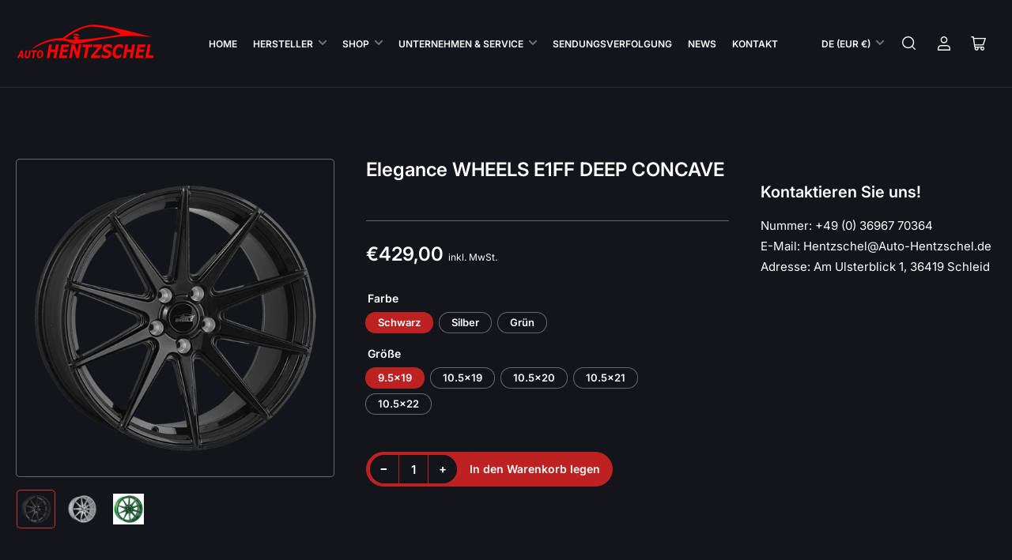

--- FILE ---
content_type: text/html; charset=utf-8
request_url: https://auto-hentzschel.de/products/elegance-wheels-e1ff-deep-concave
body_size: 71808
content:
<!doctype html>
<html class="no-js" lang="de">
<head>
	<meta charset="utf-8">

	<title>
		Elegance WHEELS E1FF DEEP CONCAVE
 &ndash; Auto-Hentzschel GmbH</title>

	
		<meta name="description" content="Hohe Ingenieurskunst und smarte Fertigung sind die Basis für unsere E1FF Concave-Felge.Zehn schlanke und konkav geformte Speichen in Fräsoptik sorgen für eine klassische und sportliche Optik. Lange, bis über den Felgenrand auslaufende Speichen lassen die Felge extrem groß erscheinen.Ein Hinterschnitt (undercut) sowie d">
	

	


<meta property="og:site_name" content="Auto-Hentzschel GmbH">
<meta property="og:url" content="https://auto-hentzschel.de/products/elegance-wheels-e1ff-deep-concave">
<meta property="og:title" content="Elegance WHEELS E1FF DEEP CONCAVE">
<meta property="og:type" content="product">
<meta property="og:description" content="Hohe Ingenieurskunst und smarte Fertigung sind die Basis für unsere E1FF Concave-Felge.Zehn schlanke und konkav geformte Speichen in Fräsoptik sorgen für eine klassische und sportliche Optik. Lange, bis über den Felgenrand auslaufende Speichen lassen die Felge extrem groß erscheinen.Ein Hinterschnitt (undercut) sowie d"><meta property="og:image" content="http://auto-hentzschel.de/cdn/shop/files/E1_BK_DC_04.webp?v=1711014918">
	<meta property="og:image:secure_url" content="https://auto-hentzschel.de/cdn/shop/files/E1_BK_DC_04.webp?v=1711014918">
	<meta property="og:image:width" content="500">
	<meta property="og:image:height" content="500"><meta property="og:price:amount" content="429,00">
	<meta property="og:price:currency" content="EUR"><meta name="twitter:card" content="summary_large_image">
<meta name="twitter:title" content="Elegance WHEELS E1FF DEEP CONCAVE">
<meta name="twitter:description" content="Hohe Ingenieurskunst und smarte Fertigung sind die Basis für unsere E1FF Concave-Felge.Zehn schlanke und konkav geformte Speichen in Fräsoptik sorgen für eine klassische und sportliche Optik. Lange, bis über den Felgenrand auslaufende Speichen lassen die Felge extrem groß erscheinen.Ein Hinterschnitt (undercut) sowie d">


	<meta name="viewport" content="width=device-width, initial-scale=1">
	<link rel="canonical" href="https://auto-hentzschel.de/products/elegance-wheels-e1ff-deep-concave">

	<link rel="preconnect" href="//cdn.shopify.com" crossorigin>

	
		<link rel="preconnect" href="//fonts.shopifycdn.com" crossorigin>
	

	
	
		<link rel="preload" as="font" href="//auto-hentzschel.de/cdn/fonts/inter/inter_n4.b2a3f24c19b4de56e8871f609e73ca7f6d2e2bb9.woff2" type="font/woff2" crossorigin>
	
	
		<link rel="preload" as="font" href="//auto-hentzschel.de/cdn/fonts/inter/inter_n6.771af0474a71b3797eb38f3487d6fb79d43b6877.woff2" type="font/woff2" crossorigin>
	
	

	



<style data-shopify>
	@font-face {
  font-family: Inter;
  font-weight: 400;
  font-style: normal;
  font-display: swap;
  src: url("//auto-hentzschel.de/cdn/fonts/inter/inter_n4.b2a3f24c19b4de56e8871f609e73ca7f6d2e2bb9.woff2") format("woff2"),
       url("//auto-hentzschel.de/cdn/fonts/inter/inter_n4.af8052d517e0c9ffac7b814872cecc27ae1fa132.woff") format("woff");
}

	@font-face {
  font-family: Inter;
  font-weight: 700;
  font-style: normal;
  font-display: swap;
  src: url("//auto-hentzschel.de/cdn/fonts/inter/inter_n7.02711e6b374660cfc7915d1afc1c204e633421e4.woff2") format("woff2"),
       url("//auto-hentzschel.de/cdn/fonts/inter/inter_n7.6dab87426f6b8813070abd79972ceaf2f8d3b012.woff") format("woff");
}

	@font-face {
  font-family: Inter;
  font-weight: 400;
  font-style: italic;
  font-display: swap;
  src: url("//auto-hentzschel.de/cdn/fonts/inter/inter_i4.feae1981dda792ab80d117249d9c7e0f1017e5b3.woff2") format("woff2"),
       url("//auto-hentzschel.de/cdn/fonts/inter/inter_i4.62773b7113d5e5f02c71486623cf828884c85c6e.woff") format("woff");
}

	@font-face {
  font-family: Inter;
  font-weight: 700;
  font-style: italic;
  font-display: swap;
  src: url("//auto-hentzschel.de/cdn/fonts/inter/inter_i7.b377bcd4cc0f160622a22d638ae7e2cd9b86ea4c.woff2") format("woff2"),
       url("//auto-hentzschel.de/cdn/fonts/inter/inter_i7.7c69a6a34e3bb44fcf6f975857e13b9a9b25beb4.woff") format("woff");
}

	@font-face {
  font-family: Inter;
  font-weight: 600;
  font-style: normal;
  font-display: swap;
  src: url("//auto-hentzschel.de/cdn/fonts/inter/inter_n6.771af0474a71b3797eb38f3487d6fb79d43b6877.woff2") format("woff2"),
       url("//auto-hentzschel.de/cdn/fonts/inter/inter_n6.88c903d8f9e157d48b73b7777d0642925bcecde7.woff") format("woff");
}

	@font-face {
  font-family: Inter;
  font-weight: 700;
  font-style: normal;
  font-display: swap;
  src: url("//auto-hentzschel.de/cdn/fonts/inter/inter_n7.02711e6b374660cfc7915d1afc1c204e633421e4.woff2") format("woff2"),
       url("//auto-hentzschel.de/cdn/fonts/inter/inter_n7.6dab87426f6b8813070abd79972ceaf2f8d3b012.woff") format("woff");
}

	@font-face {
  font-family: Inter;
  font-weight: 600;
  font-style: italic;
  font-display: swap;
  src: url("//auto-hentzschel.de/cdn/fonts/inter/inter_i6.3bbe0fe1c7ee4f282f9c2e296f3e4401a48cbe19.woff2") format("woff2"),
       url("//auto-hentzschel.de/cdn/fonts/inter/inter_i6.8bea21f57a10d5416ddf685e2c91682ec237876d.woff") format("woff");
}

	@font-face {
  font-family: Inter;
  font-weight: 700;
  font-style: italic;
  font-display: swap;
  src: url("//auto-hentzschel.de/cdn/fonts/inter/inter_i7.b377bcd4cc0f160622a22d638ae7e2cd9b86ea4c.woff2") format("woff2"),
       url("//auto-hentzschel.de/cdn/fonts/inter/inter_i7.7c69a6a34e3bb44fcf6f975857e13b9a9b25beb4.woff") format("woff");
}

@font-face {
  font-family: Inter;
  font-weight: 600;
  font-style: normal;
  font-display: swap;
  src: url("//auto-hentzschel.de/cdn/fonts/inter/inter_n6.771af0474a71b3797eb38f3487d6fb79d43b6877.woff2") format("woff2"),
       url("//auto-hentzschel.de/cdn/fonts/inter/inter_n6.88c903d8f9e157d48b73b7777d0642925bcecde7.woff") format("woff");
}

:root {
		--page-width: 158rem;
		--spacing-base-1: 2rem;

		--grid-desktop-horizontal-spacing: 16px;
		--grid-desktop-vertical-spacing: 16px;
		--grid-mobile-horizontal-spacing: 10px;
		--grid-mobile-vertical-spacing: 10px;

		--border-radius-base: 5px;
		--buttons-radius: 30px;
		--inputs-radius: 5px;
		--inputs-border-width: 1px;
		--inputs-border-opacity: .2;

		--color-base-white: #fff;
		--color-product-review-star: #FFB800;
		--color-base-text: 255, 255, 255;
		--color-base-text-alt: 255, 255, 255;
		--color-base-border: 104, 104, 104;
		--color-base-background-1: 20, 21, 27;
		--color-base-background-2: 20, 21, 27;
		--color-base-accent-1: 206, 51, 60;
		--color-base-accent-1-text: 255, 255, 255;
		--color-base-accent-2: 20, 21, 27;
		--color-base-accent-2-text: 255, 255, 255;
		--color-base-accent-3: 42, 49, 81;
		--color-base-accent-3-text: 255, 255, 255;
		--color-button-disabled: #e1e1e1;
		--color-card-border: 104, 104, 104;

		
		--color-buttons-primary-background: 206, 51, 60;
		
		
		--color-buttons-primary-text: 255, 255, 255;
		
		
		--color-buttons-secondary-background: 188, 34, 34;
		
		
		--color-buttons-secondary-text: 255, 255, 255;
		

		--color-sale: rgba(206, 51, 60, 1.0);
		--color-sale-background: #f1c3c6;
		--color-error: rgba(188, 34, 34, 1.0);
		--color-error-background: #fcecec;
		--color-success: rgba(26, 127, 36, 1.0);
		--color-success-background: #eefcef;
		--color-warning: rgba(189, 107, 27, 1.0);
		--color-warning-background: #f8e1cb;
		--color-preorder: rgba(11, 108, 255, 1.0);
		--color-preorder-background: #d2e4ff;
		--color-backorder: rgba(26, 127, 36, 1.0);
		--color-backorder-background: #b3efb9;
		--color-price: 27, 27, 27, 1.0;
		--color-price-discounted: 64, 64, 64, 1.0;

		--font-body-family: Inter, sans-serif;
		--font-body-style: normal;
		--font-body-weight: 400;
		--font-bolder-weight: 600;

		--font-heading-family: Inter, sans-serif;
		--font-heading-style: normal;
		--font-heading-weight: 600;

		--font-body-scale: 1.0;
		--font-heading-scale: 1.0;
		--font-heading-spacing: 0.0em;
		--font-heading-transform: none;
		--font-product-price-scale: 1.0;
		--font-product-price-grid-scale: 1.0;

		--font-buttons-family: Inter,sans-serif;
		--font-buttons-transform: none;

		--font-badges-transform: uppercase;
	}
</style>


	<link href="//auto-hentzschel.de/cdn/shop/t/14/assets/base.css?v=163139792492949350381737475725" rel="stylesheet" type="text/css" media="all" />

	<script src="//auto-hentzschel.de/cdn/shop/t/14/assets/pubsub.js?v=10963920361515374691737384621" defer="defer"></script>
	<script src="//auto-hentzschel.de/cdn/shop/t/14/assets/scripts.js?v=154929426123325970571737384620" defer="defer"></script>

	
		<link rel="icon" type="image/png" href="//auto-hentzschel.de/cdn/shop/files/logohent.png?crop=center&height=32&v=1617801984&width=32">
	

	<script>window.performance && window.performance.mark && window.performance.mark('shopify.content_for_header.start');</script><meta name="google-site-verification" content="8vKF7XC5B5c2fgoFSV2vDtlzkt8MDQlBNK2WGSUVYA4">
<meta id="shopify-digital-wallet" name="shopify-digital-wallet" content="/3141763190/digital_wallets/dialog">
<link rel="alternate" type="application/json+oembed" href="https://auto-hentzschel.de/products/elegance-wheels-e1ff-deep-concave.oembed">
<script async="async" src="/checkouts/internal/preloads.js?locale=de-DE"></script>
<script id="shopify-features" type="application/json">{"accessToken":"1a84df7b0c5a002b2377ca5368b23180","betas":["rich-media-storefront-analytics"],"domain":"auto-hentzschel.de","predictiveSearch":true,"shopId":3141763190,"locale":"de"}</script>
<script>var Shopify = Shopify || {};
Shopify.shop = "auto-hentzschel.myshopify.com";
Shopify.locale = "de";
Shopify.currency = {"active":"EUR","rate":"1.0"};
Shopify.country = "DE";
Shopify.theme = {"name":"Maranello","id":173424804108,"schema_name":"Maranello","schema_version":"2.1.0","theme_store_id":2186,"role":"main"};
Shopify.theme.handle = "null";
Shopify.theme.style = {"id":null,"handle":null};
Shopify.cdnHost = "auto-hentzschel.de/cdn";
Shopify.routes = Shopify.routes || {};
Shopify.routes.root = "/";</script>
<script type="module">!function(o){(o.Shopify=o.Shopify||{}).modules=!0}(window);</script>
<script>!function(o){function n(){var o=[];function n(){o.push(Array.prototype.slice.apply(arguments))}return n.q=o,n}var t=o.Shopify=o.Shopify||{};t.loadFeatures=n(),t.autoloadFeatures=n()}(window);</script>
<script id="shop-js-analytics" type="application/json">{"pageType":"product"}</script>
<script defer="defer" async type="module" src="//auto-hentzschel.de/cdn/shopifycloud/shop-js/modules/v2/client.init-shop-cart-sync_e98Ab_XN.de.esm.js"></script>
<script defer="defer" async type="module" src="//auto-hentzschel.de/cdn/shopifycloud/shop-js/modules/v2/chunk.common_Pcw9EP95.esm.js"></script>
<script defer="defer" async type="module" src="//auto-hentzschel.de/cdn/shopifycloud/shop-js/modules/v2/chunk.modal_CzmY4ZhL.esm.js"></script>
<script type="module">
  await import("//auto-hentzschel.de/cdn/shopifycloud/shop-js/modules/v2/client.init-shop-cart-sync_e98Ab_XN.de.esm.js");
await import("//auto-hentzschel.de/cdn/shopifycloud/shop-js/modules/v2/chunk.common_Pcw9EP95.esm.js");
await import("//auto-hentzschel.de/cdn/shopifycloud/shop-js/modules/v2/chunk.modal_CzmY4ZhL.esm.js");

  window.Shopify.SignInWithShop?.initShopCartSync?.({"fedCMEnabled":true,"windoidEnabled":true});

</script>
<script>(function() {
  var isLoaded = false;
  function asyncLoad() {
    if (isLoaded) return;
    isLoaded = true;
    var urls = ["https:\/\/cdn.shopify.com\/s\/files\/1\/0031\/4176\/3190\/t\/6\/assets\/globo.options.init.js?v=1647683078\u0026shop=auto-hentzschel.myshopify.com"];
    for (var i = 0; i < urls.length; i++) {
      var s = document.createElement('script');
      s.type = 'text/javascript';
      s.async = true;
      s.src = urls[i];
      var x = document.getElementsByTagName('script')[0];
      x.parentNode.insertBefore(s, x);
    }
  };
  if(window.attachEvent) {
    window.attachEvent('onload', asyncLoad);
  } else {
    window.addEventListener('load', asyncLoad, false);
  }
})();</script>
<script id="__st">var __st={"a":3141763190,"offset":3600,"reqid":"2aa57cba-f405-49de-b2d0-0ffed24d5c47-1769198628","pageurl":"auto-hentzschel.de\/products\/elegance-wheels-e1ff-deep-concave","u":"6a2bca4ad43f","p":"product","rtyp":"product","rid":8666666729740};</script>
<script>window.ShopifyPaypalV4VisibilityTracking = true;</script>
<script id="captcha-bootstrap">!function(){'use strict';const t='contact',e='account',n='new_comment',o=[[t,t],['blogs',n],['comments',n],[t,'customer']],c=[[e,'customer_login'],[e,'guest_login'],[e,'recover_customer_password'],[e,'create_customer']],r=t=>t.map((([t,e])=>`form[action*='/${t}']:not([data-nocaptcha='true']) input[name='form_type'][value='${e}']`)).join(','),a=t=>()=>t?[...document.querySelectorAll(t)].map((t=>t.form)):[];function s(){const t=[...o],e=r(t);return a(e)}const i='password',u='form_key',d=['recaptcha-v3-token','g-recaptcha-response','h-captcha-response',i],f=()=>{try{return window.sessionStorage}catch{return}},m='__shopify_v',_=t=>t.elements[u];function p(t,e,n=!1){try{const o=window.sessionStorage,c=JSON.parse(o.getItem(e)),{data:r}=function(t){const{data:e,action:n}=t;return t[m]||n?{data:e,action:n}:{data:t,action:n}}(c);for(const[e,n]of Object.entries(r))t.elements[e]&&(t.elements[e].value=n);n&&o.removeItem(e)}catch(o){console.error('form repopulation failed',{error:o})}}const l='form_type',E='cptcha';function T(t){t.dataset[E]=!0}const w=window,h=w.document,L='Shopify',v='ce_forms',y='captcha';let A=!1;((t,e)=>{const n=(g='f06e6c50-85a8-45c8-87d0-21a2b65856fe',I='https://cdn.shopify.com/shopifycloud/storefront-forms-hcaptcha/ce_storefront_forms_captcha_hcaptcha.v1.5.2.iife.js',D={infoText:'Durch hCaptcha geschützt',privacyText:'Datenschutz',termsText:'Allgemeine Geschäftsbedingungen'},(t,e,n)=>{const o=w[L][v],c=o.bindForm;if(c)return c(t,g,e,D).then(n);var r;o.q.push([[t,g,e,D],n]),r=I,A||(h.body.append(Object.assign(h.createElement('script'),{id:'captcha-provider',async:!0,src:r})),A=!0)});var g,I,D;w[L]=w[L]||{},w[L][v]=w[L][v]||{},w[L][v].q=[],w[L][y]=w[L][y]||{},w[L][y].protect=function(t,e){n(t,void 0,e),T(t)},Object.freeze(w[L][y]),function(t,e,n,w,h,L){const[v,y,A,g]=function(t,e,n){const i=e?o:[],u=t?c:[],d=[...i,...u],f=r(d),m=r(i),_=r(d.filter((([t,e])=>n.includes(e))));return[a(f),a(m),a(_),s()]}(w,h,L),I=t=>{const e=t.target;return e instanceof HTMLFormElement?e:e&&e.form},D=t=>v().includes(t);t.addEventListener('submit',(t=>{const e=I(t);if(!e)return;const n=D(e)&&!e.dataset.hcaptchaBound&&!e.dataset.recaptchaBound,o=_(e),c=g().includes(e)&&(!o||!o.value);(n||c)&&t.preventDefault(),c&&!n&&(function(t){try{if(!f())return;!function(t){const e=f();if(!e)return;const n=_(t);if(!n)return;const o=n.value;o&&e.removeItem(o)}(t);const e=Array.from(Array(32),(()=>Math.random().toString(36)[2])).join('');!function(t,e){_(t)||t.append(Object.assign(document.createElement('input'),{type:'hidden',name:u})),t.elements[u].value=e}(t,e),function(t,e){const n=f();if(!n)return;const o=[...t.querySelectorAll(`input[type='${i}']`)].map((({name:t})=>t)),c=[...d,...o],r={};for(const[a,s]of new FormData(t).entries())c.includes(a)||(r[a]=s);n.setItem(e,JSON.stringify({[m]:1,action:t.action,data:r}))}(t,e)}catch(e){console.error('failed to persist form',e)}}(e),e.submit())}));const S=(t,e)=>{t&&!t.dataset[E]&&(n(t,e.some((e=>e===t))),T(t))};for(const o of['focusin','change'])t.addEventListener(o,(t=>{const e=I(t);D(e)&&S(e,y())}));const B=e.get('form_key'),M=e.get(l),P=B&&M;t.addEventListener('DOMContentLoaded',(()=>{const t=y();if(P)for(const e of t)e.elements[l].value===M&&p(e,B);[...new Set([...A(),...v().filter((t=>'true'===t.dataset.shopifyCaptcha))])].forEach((e=>S(e,t)))}))}(h,new URLSearchParams(w.location.search),n,t,e,['guest_login'])})(!0,!0)}();</script>
<script integrity="sha256-4kQ18oKyAcykRKYeNunJcIwy7WH5gtpwJnB7kiuLZ1E=" data-source-attribution="shopify.loadfeatures" defer="defer" src="//auto-hentzschel.de/cdn/shopifycloud/storefront/assets/storefront/load_feature-a0a9edcb.js" crossorigin="anonymous"></script>
<script data-source-attribution="shopify.dynamic_checkout.dynamic.init">var Shopify=Shopify||{};Shopify.PaymentButton=Shopify.PaymentButton||{isStorefrontPortableWallets:!0,init:function(){window.Shopify.PaymentButton.init=function(){};var t=document.createElement("script");t.src="https://auto-hentzschel.de/cdn/shopifycloud/portable-wallets/latest/portable-wallets.de.js",t.type="module",document.head.appendChild(t)}};
</script>
<script data-source-attribution="shopify.dynamic_checkout.buyer_consent">
  function portableWalletsHideBuyerConsent(e){var t=document.getElementById("shopify-buyer-consent"),n=document.getElementById("shopify-subscription-policy-button");t&&n&&(t.classList.add("hidden"),t.setAttribute("aria-hidden","true"),n.removeEventListener("click",e))}function portableWalletsShowBuyerConsent(e){var t=document.getElementById("shopify-buyer-consent"),n=document.getElementById("shopify-subscription-policy-button");t&&n&&(t.classList.remove("hidden"),t.removeAttribute("aria-hidden"),n.addEventListener("click",e))}window.Shopify?.PaymentButton&&(window.Shopify.PaymentButton.hideBuyerConsent=portableWalletsHideBuyerConsent,window.Shopify.PaymentButton.showBuyerConsent=portableWalletsShowBuyerConsent);
</script>
<script data-source-attribution="shopify.dynamic_checkout.cart.bootstrap">document.addEventListener("DOMContentLoaded",(function(){function t(){return document.querySelector("shopify-accelerated-checkout-cart, shopify-accelerated-checkout")}if(t())Shopify.PaymentButton.init();else{new MutationObserver((function(e,n){t()&&(Shopify.PaymentButton.init(),n.disconnect())})).observe(document.body,{childList:!0,subtree:!0})}}));
</script>

<script>window.performance && window.performance.mark && window.performance.mark('shopify.content_for_header.end');</script>

	<script>
		document.documentElement.className = document.documentElement.className.replace('no-js', 'js');
		if (Shopify.designMode) {
			document.documentElement.classList.add('shopify-design-mode');
		}
	</script><!-- BEGIN app block: shopify://apps/complianz-gdpr-cookie-consent/blocks/bc-block/e49729f0-d37d-4e24-ac65-e0e2f472ac27 -->

    
    
<link id='complianz-css' rel="stylesheet" href=https://cdn.shopify.com/extensions/019be05e-f673-7a8f-bd4e-ed0da9930f96/gdpr-legal-cookie-75/assets/complainz.css media="print" onload="this.media='all'">
    <style>
        #Compliance-iframe.Compliance-iframe-branded > div.purposes-header,
        #Compliance-iframe.Compliance-iframe-branded > div.cmplc-cmp-header,
        #purposes-container > div.purposes-header,
        #Compliance-cs-banner .Compliance-cs-brand {
            background-color: #514d4d !important;
            color: #ffffff!important;
        }
        #Compliance-iframe.Compliance-iframe-branded .purposes-header .cmplc-btn-cp ,
        #Compliance-iframe.Compliance-iframe-branded .purposes-header .cmplc-btn-cp:hover,
        #Compliance-iframe.Compliance-iframe-branded .purposes-header .cmplc-btn-back:hover  {
            background-color: #ffffff !important;
            opacity: 1 !important;
        }
        #Compliance-cs-banner .cmplc-toggle .cmplc-toggle-label {
            color: #514d4d!important;
        }
        #Compliance-iframe.Compliance-iframe-branded .purposes-header .cmplc-btn-cp:hover,
        #Compliance-iframe.Compliance-iframe-branded .purposes-header .cmplc-btn-back:hover {
            background-color: #ffffff!important;
            color: #514d4d!important;
        }
        #Compliance-cs-banner #Compliance-cs-title {
            font-size: 14px !important;
        }
        #Compliance-cs-banner .Compliance-cs-content,
        #Compliance-cs-title,
        .cmplc-toggle-checkbox.granular-control-checkbox span {
            background-color: #514d4d !important;
            color: #ffffff !important;
            font-size: 14px !important;
        }
        #Compliance-cs-banner .Compliance-cs-close-btn {
            font-size: 14px !important;
            background-color: #514d4d !important;
        }
        #Compliance-cs-banner .Compliance-cs-opt-group {
            color: #514d4d !important;
        }
        #Compliance-cs-banner .Compliance-cs-opt-group button,
        .Compliance-alert button.Compliance-button-cancel {
            background-color: #4ba733!important;
            color: #ffffff!important;
        }
        #Compliance-cs-banner .Compliance-cs-opt-group button.Compliance-cs-accept-btn,
        #Compliance-cs-banner .Compliance-cs-opt-group button.Compliance-cs-btn-primary,
        .Compliance-alert button.Compliance-button-confirm {
            background-color: #4ba733 !important;
            color: #ffffff !important;
        }
        #Compliance-cs-banner .Compliance-cs-opt-group button.Compliance-cs-reject-btn {
            background-color: #4ba733!important;
            color: #ffffff!important;
        }

        #Compliance-cs-banner .Compliance-banner-content button {
            cursor: pointer !important;
            color: currentColor !important;
            text-decoration: underline !important;
            border: none !important;
            background-color: transparent !important;
            font-size: 100% !important;
            padding: 0 !important;
        }

        #Compliance-cs-banner .Compliance-cs-opt-group button {
            border-radius: 4px !important;
            padding-block: 10px !important;
        }
        @media (min-width: 640px) {
            #Compliance-cs-banner.Compliance-cs-default-floating:not(.Compliance-cs-top):not(.Compliance-cs-center) .Compliance-cs-container, #Compliance-cs-banner.Compliance-cs-default-floating:not(.Compliance-cs-bottom):not(.Compliance-cs-center) .Compliance-cs-container, #Compliance-cs-banner.Compliance-cs-default-floating.Compliance-cs-center:not(.Compliance-cs-top):not(.Compliance-cs-bottom) .Compliance-cs-container {
                width: 560px !important;
            }
            #Compliance-cs-banner.Compliance-cs-default-floating:not(.Compliance-cs-top):not(.Compliance-cs-center) .Compliance-cs-opt-group, #Compliance-cs-banner.Compliance-cs-default-floating:not(.Compliance-cs-bottom):not(.Compliance-cs-center) .Compliance-cs-opt-group, #Compliance-cs-banner.Compliance-cs-default-floating.Compliance-cs-center:not(.Compliance-cs-top):not(.Compliance-cs-bottom) .Compliance-cs-opt-group {
                flex-direction: row !important;
            }
            #Compliance-cs-banner .Compliance-cs-opt-group button:not(:last-of-type),
            #Compliance-cs-banner .Compliance-cs-opt-group button {
                margin-right: 4px !important;
            }
            #Compliance-cs-banner .Compliance-cs-container .Compliance-cs-brand {
                position: absolute !important;
                inset-block-start: 6px;
            }
        }
        #Compliance-cs-banner.Compliance-cs-default-floating:not(.Compliance-cs-top):not(.Compliance-cs-center) .Compliance-cs-opt-group > div, #Compliance-cs-banner.Compliance-cs-default-floating:not(.Compliance-cs-bottom):not(.Compliance-cs-center) .Compliance-cs-opt-group > div, #Compliance-cs-banner.Compliance-cs-default-floating.Compliance-cs-center:not(.Compliance-cs-top):not(.Compliance-cs-bottom) .Compliance-cs-opt-group > div {
            flex-direction: row-reverse;
            width: 100% !important;
        }

        .Compliance-cs-brand-badge-outer, .Compliance-cs-brand-badge, #Compliance-cs-banner.Compliance-cs-default-floating.Compliance-cs-bottom .Compliance-cs-brand-badge-outer,
        #Compliance-cs-banner.Compliance-cs-default.Compliance-cs-bottom .Compliance-cs-brand-badge-outer,
        #Compliance-cs-banner.Compliance-cs-default:not(.Compliance-cs-left) .Compliance-cs-brand-badge-outer,
        #Compliance-cs-banner.Compliance-cs-default-floating:not(.Compliance-cs-left) .Compliance-cs-brand-badge-outer {
            display: none !important
        }

        #Compliance-cs-banner:not(.Compliance-cs-top):not(.Compliance-cs-bottom) .Compliance-cs-container.Compliance-cs-themed {
            flex-direction: row !important;
        }

        #Compliance-cs-banner #Compliance-cs-title,
        #Compliance-cs-banner #Compliance-cs-custom-title {
            justify-self: center !important;
            font-size: 14px !important;
            font-family: -apple-system,sans-serif !important;
            margin-inline: auto !important;
            width: 55% !important;
            text-align: center;
            font-weight: 600;
            visibility: unset;
        }

        @media (max-width: 640px) {
            #Compliance-cs-banner #Compliance-cs-title,
            #Compliance-cs-banner #Compliance-cs-custom-title {
                display: block;
            }
        }

        #Compliance-cs-banner .Compliance-cs-brand img {
            max-width: 110px !important;
            min-height: 32px !important;
        }
        #Compliance-cs-banner .Compliance-cs-container .Compliance-cs-brand {
            background: none !important;
            padding: 0px !important;
            margin-block-start:10px !important;
            margin-inline-start:16px !important;
        }

        #Compliance-cs-banner .Compliance-cs-opt-group button {
            padding-inline: 4px !important;
        }

    </style>
    
    
    
    

    <script type="text/javascript">
        function loadScript(src) {
            return new Promise((resolve, reject) => {
                const s = document.createElement("script");
                s.src = src;
                s.charset = "UTF-8";
                s.onload = resolve;
                s.onerror = reject;
                document.head.appendChild(s);
            });
        }

        function filterGoogleConsentModeURLs(domainsArray) {
            const googleConsentModeComplianzURls = [
                // 197, # Google Tag Manager:
                {"domain":"s.www.googletagmanager.com", "path":""},
                {"domain":"www.tagmanager.google.com", "path":""},
                {"domain":"www.googletagmanager.com", "path":""},
                {"domain":"googletagmanager.com", "path":""},
                {"domain":"tagassistant.google.com", "path":""},
                {"domain":"tagmanager.google.com", "path":""},

                // 2110, # Google Analytics 4:
                {"domain":"www.analytics.google.com", "path":""},
                {"domain":"www.google-analytics.com", "path":""},
                {"domain":"ssl.google-analytics.com", "path":""},
                {"domain":"google-analytics.com", "path":""},
                {"domain":"analytics.google.com", "path":""},
                {"domain":"region1.google-analytics.com", "path":""},
                {"domain":"region1.analytics.google.com", "path":""},
                {"domain":"*.google-analytics.com", "path":""},
                {"domain":"www.googletagmanager.com", "path":"/gtag/js?id=G"},
                {"domain":"googletagmanager.com", "path":"/gtag/js?id=UA"},
                {"domain":"www.googletagmanager.com", "path":"/gtag/js?id=UA"},
                {"domain":"googletagmanager.com", "path":"/gtag/js?id=G"},

                // 177, # Google Ads conversion tracking:
                {"domain":"googlesyndication.com", "path":""},
                {"domain":"media.admob.com", "path":""},
                {"domain":"gmodules.com", "path":""},
                {"domain":"ad.ytsa.net", "path":""},
                {"domain":"dartmotif.net", "path":""},
                {"domain":"dmtry.com", "path":""},
                {"domain":"go.channelintelligence.com", "path":""},
                {"domain":"googleusercontent.com", "path":""},
                {"domain":"googlevideo.com", "path":""},
                {"domain":"gvt1.com", "path":""},
                {"domain":"links.channelintelligence.com", "path":""},
                {"domain":"obrasilinteirojoga.com.br", "path":""},
                {"domain":"pcdn.tcgmsrv.net", "path":""},
                {"domain":"rdr.tag.channelintelligence.com", "path":""},
                {"domain":"static.googleadsserving.cn", "path":""},
                {"domain":"studioapi.doubleclick.com", "path":""},
                {"domain":"teracent.net", "path":""},
                {"domain":"ttwbs.channelintelligence.com", "path":""},
                {"domain":"wtb.channelintelligence.com", "path":""},
                {"domain":"youknowbest.com", "path":""},
                {"domain":"doubleclick.net", "path":""},
                {"domain":"redirector.gvt1.com", "path":""},

                //116, # Google Ads Remarketing
                {"domain":"googlesyndication.com", "path":""},
                {"domain":"media.admob.com", "path":""},
                {"domain":"gmodules.com", "path":""},
                {"domain":"ad.ytsa.net", "path":""},
                {"domain":"dartmotif.net", "path":""},
                {"domain":"dmtry.com", "path":""},
                {"domain":"go.channelintelligence.com", "path":""},
                {"domain":"googleusercontent.com", "path":""},
                {"domain":"googlevideo.com", "path":""},
                {"domain":"gvt1.com", "path":""},
                {"domain":"links.channelintelligence.com", "path":""},
                {"domain":"obrasilinteirojoga.com.br", "path":""},
                {"domain":"pcdn.tcgmsrv.net", "path":""},
                {"domain":"rdr.tag.channelintelligence.com", "path":""},
                {"domain":"static.googleadsserving.cn", "path":""},
                {"domain":"studioapi.doubleclick.com", "path":""},
                {"domain":"teracent.net", "path":""},
                {"domain":"ttwbs.channelintelligence.com", "path":""},
                {"domain":"wtb.channelintelligence.com", "path":""},
                {"domain":"youknowbest.com", "path":""},
                {"domain":"doubleclick.net", "path":""},
                {"domain":"redirector.gvt1.com", "path":""}
            ];

            if (!Array.isArray(domainsArray)) { 
                return [];
            }

            const blockedPairs = new Map();
            for (const rule of googleConsentModeComplianzURls) {
                if (!blockedPairs.has(rule.domain)) {
                    blockedPairs.set(rule.domain, new Set());
                }
                blockedPairs.get(rule.domain).add(rule.path);
            }

            return domainsArray.filter(item => {
                const paths = blockedPairs.get(item.d);
                return !(paths && paths.has(item.p));
            });
        }

        function setupAutoblockingByDomain() {
            // autoblocking by domain
            const autoblockByDomainArray = [];
            const prefixID = '10000' // to not get mixed with real metis ids
            let cmpBlockerDomains = []
            let cmpCmplcVendorsPurposes = {}
            let counter = 1
            for (const object of autoblockByDomainArray) {
                cmpBlockerDomains.push({
                    d: object.d,
                    p: object.path,
                    v: prefixID + counter,
                });
                counter++;
            }
            
            counter = 1
            for (const object of autoblockByDomainArray) {
                cmpCmplcVendorsPurposes[prefixID + counter] = object?.p ?? '1';
                counter++;
            }

            Object.defineProperty(window, "cmp_cmplc_vendors_purposes", {
                get() {
                    return cmpCmplcVendorsPurposes;
                },
                set(value) {
                    cmpCmplcVendorsPurposes = { ...cmpCmplcVendorsPurposes, ...value };
                }
            });
            const basicGmc = true;


            Object.defineProperty(window, "cmp_importblockerdomains", {
                get() {
                    if (basicGmc) {
                        return filterGoogleConsentModeURLs(cmpBlockerDomains);
                    }
                    return cmpBlockerDomains;
                },
                set(value) {
                    cmpBlockerDomains = [ ...cmpBlockerDomains, ...value ];
                }
            });
        }

        function enforceRejectionRecovery() {
            const base = (window._cmplc = window._cmplc || {});
            const featuresHolder = {};

            function lockFlagOn(holder) {
                const desc = Object.getOwnPropertyDescriptor(holder, 'rejection_recovery');
                if (!desc) {
                    Object.defineProperty(holder, 'rejection_recovery', {
                        get() { return true; },
                        set(_) { /* ignore */ },
                        enumerable: true,
                        configurable: false
                    });
                }
                return holder;
            }

            Object.defineProperty(base, 'csFeatures', {
                configurable: false,
                enumerable: true,
                get() {
                    return featuresHolder;
                },
                set(obj) {
                    if (obj && typeof obj === 'object') {
                        Object.keys(obj).forEach(k => {
                            if (k !== 'rejection_recovery') {
                                featuresHolder[k] = obj[k];
                            }
                        });
                    }
                    // we lock it, it won't try to redefine
                    lockFlagOn(featuresHolder);
                }
            });

            // Ensure an object is exposed even if read early
            if (!('csFeatures' in base)) {
                base.csFeatures = {};
            } else {
                // If someone already set it synchronously, merge and lock now.
                base.csFeatures = base.csFeatures;
            }
        }

        function splitDomains(joinedString) {
            if (!joinedString) {
                return []; // empty string -> empty array
            }
            return joinedString.split(";");
        }

        function setupWhitelist() {
            // Whitelist by domain:
            const whitelistString = "";
            const whitelist_array = [...splitDomains(whitelistString)];
            if (Array.isArray(window?.cmp_block_ignoredomains)) {
                window.cmp_block_ignoredomains = [...whitelist_array, ...window.cmp_block_ignoredomains];
            }
        }

        async function initCompliance() {
            const currentCsConfiguration = {"siteId":4357683,"cookiePolicyIds":{"en":12572790},"banner":{"acceptButtonDisplay":true,"rejectButtonDisplay":true,"customizeButtonDisplay":true,"position":"float-center","backgroundOverlay":false,"fontSize":"14px","content":"","acceptButtonCaption":"","rejectButtonCaption":"","customizeButtonCaption":"","backgroundColor":"#514d4d","textColor":"#ffffff","acceptButtonColor":"#4ba733","acceptButtonCaptionColor":"#ffffff","rejectButtonColor":"#4ba733","rejectButtonCaptionColor":"#ffffff","customizeButtonColor":"#4ba733","customizeButtonCaptionColor":"#ffffff","logo":"data:image\/png;base64,iVBORw0KGgoAAAANSUhEUgAAAfQAAAD6CAYAAABXq7VOAAAAAXNSR0IArs4c6QAAIABJREFUeF7tnQncfVE575\/dva7hImOGDBUZmtCAShIlGkgqU2RWCRkzR4SShMy6JFFRKhlDIfMQyUymm5lLhoyt+\/me9Tyv9e5377X2cM5593v+v\/[base64]\/[base64]\/QQmUUMQAkJACAgBISCGrjUgBISAEBACQuAEEBBDP4FJ1BCEgBAQAkJACIihaw0IASEgBISAEDgBBMTQT2ASNQQhIASEgBAQAmLoWgNCQAgIASEgBE4AATH0E5hEDUEICAEhIASEgBi61oAQEAJCQAgIgRNAQAz9BCZRQxACQkAICAEhIIauNSAEhIAQEAJC4AQQEEM\/[base64]\/QQmUUMQAkJACAgBISCGrjUgBISAEBACQuAEEBBDP4FJ1BCEgBAQAkJACIihaw0IASEgBISAEDgBBMTQT2ASNQQhIASEgBAQAmLoWgNCQAgIASEgBE4AATH0E5hEDUEICAEhIASEgBi61oAQEAJCQAgIgRNAQAz9BCZRQxACx0AgmXWdWTrGu\/QOISAE5iMghj4fM90hBE4egWR2HTv\/+R9mBr3g\/69kZq\/sH36nwej\/w8z+rfj5X\/5\/vntF\/\/dSOEBY8OfwM0lwOPklpgEeAAEx9AOAqkcKgS0j0Ne0k9n\/MrNX9c+rm9n1zOxNzOyNzOwN\/ecbOwPnOq6HkfPZMWBn9DBtmDqffzSzl5nZ\/\/Pf42\/+97dm9vdm9nf+ebkLAggDu0+XBQA1ISAEZiAghj4DLF0qBK46AsnsVczsumb2BmZ2A2fc\/HxL\/\/t1zOzVCu37f5oZnzW0AubMB42dn\/\/pv8P4\/9XMYOgw+b80sz83sz8zs7\/x3\/k\/HwSBf\/Zr\/0MM\/6qvRPX\/EAis2aSH6I+eKQSEwB4RcO37TZ1Zv5WZ3dSZ942cmaNxjzU077U0AiZOw1QfWjfm+ykNho8mH8ydnzD7PzGzPzSzvzCzv3It\/2VDTN5dBwxCGv8UxHXNlUZg7Wa90oNX54XAKSGQsgkcBv16ZnZzM7uFmd3GzN7MzeivZVlDv8r7HiEDs\/y\/uNYOw8es\/3+d0b\/EzP7YzP7UGT0WgH\/HDSC\/\/Cmtdo1lCIGrvLE1o0LgmkcgZfM4JvQbm9m7mtk7mdnbmNnrmtlruLn8quMUloKWxQAtHPM9zB7zPKZ6GPwfmNnv+gezPv58vv\/XLpv\/1YTASSAghn4S06hBXEsIFGZ0GPednYm\/tZkR0BaBalMhiTS0Q9CCFgOe2sc114XvHsaNtk4gHhr8b7vZ\/nfcV4\/5\/u+6LAycaxGBLw1\/zTTo3mMgcIhNfIx+6x1C4JpBwP3AMGoC125rZrczs1u5Jk7EebS5DJTr4xNpZfz8Jzdnw9xggpGKxncEyEXaGub7\/21mr+mm\/Ehtoz\/QlvIT\/7uMeavhwvjQ5PHLv9Q1epg8Pnr+h0bPNTt8xNQvY\/r0zqkIiKFPRUrXCYEjIRBpZSn7w69vZrc3szs5EyciHTM7jUCzOQ3Ghj8ZBg3TJsgMxsXnjzzIDA0WRh6pZASmRVQ6TA2mzSfS1shHpz8wd0z8MHh89a9vZkTM8zM+MH6uZ1w8IyLo++OYK5jMwYBr+1aJ+DuEGxg42MDoCcL7Pf\/8ljP8f3Am\/+\/B4F2Lv06XI\/nVhMClICCGfimw66VCYBgBN6eTB04w2\/u4Rk4OOMyybFOYHswFxo3PmCCxF\/vn15x58x3M+1+6zOT31tJ\/M\/0oQIMlAabPh\/GRNkf0PQF7kev+2q7tx7X85HPZdAqsYfLgCDNHk0eLB0cwJdWOwDz88uTQ7wQEVdbb23LSgyYicNkbZWI3dZkQOG0EPD+cyPT3NLO7mdnbuyYbA2\/t1TJwDH8wwWAvMrNfNLMXekDYy7dmMi4qxMH4CeSDucPsYfRYJyJXnsh9gv8iTz7w6As2UwSdtYup1Ohh8jB4tPff958E4PG\/v9y3oLS247r\/tBFoEYnTHr1GJwQuEQHXxt\/czO5gZu9lZu\/oWuuYKb00FQfjinKrmM1\/zhk4zOU3yeG+yvnXzuwx7WPSh9nD1GH4WCxg9Gj44AfjR7tHm8eMX\/ry+1aNqQJSa2UMBRNG+Vu0dfzvBN8RYc98YLbnf3yH2+M\/C02e+ZZ\/voW4vm8iIIbehEgXCIH9IeABbpid0cDfzzVygt1gWq2I8\/geUzo+bpjFc83sJ1w7\/MMuM4sr3ZyRcxDMaDEYxxF\/PRo7PvuofEfkPxH\/FNHBdx9lamHypfZ+TNqHW+Ov3SdPrAIWk99wsz3mer5X9bsrvWq30fljLuptjFi9EAKXhEDKWiZR6vf3nHEYDhpltJb5GP8tWt7zzexZZvbr+HRl1s3wuSCA6R6BiRQ+quHB3G\/mFfJu6GZ74hHK7IBjrwiELgQyytlipmce+eCTJ6oeLf6ftuYeOTZIet98BMTQ52OmO4TALARSNgtjUifI7d090ru290p\/OCZ1zLUvMLMfdWb+tyL206fAtXksIJjqKcDD55ZusofJY8YPBn8ZNJH5xupC1TsENgLu+OA2geFTBY8ceUXQT5\/2a\/LKy1i81yTQGvS1hYBHeWP2vZeZvbdHrcM0aqlmwcgxNUPcn+dMHN84BF6nkK1cRpFe5ml3mOvR4vHH4wKhVO5N3FeP7z7m6hiBdqWVJhg8WnxZ0pYgxwi+I72QtDnVqF+5Jk7pdjH0U5pNjeXSEUg5zxo\/7geZ2fs7swizeo0x8B2pY2hoTzezZ1LNrMtmWbUDIYD2DlN0AQwGT0od80fhHtwjHGaDr555nXqozD57W64ZTPUwcvzxaO6kzP2KZzOQN8\/6OcuN32cn9KyrgYAY+tWYJ\/Vy4wj4wShv64z8gz1ICyZQa0Gs0cbRvJ5hZt9DjniX857VLgEBN9FjTYGRY2WBuVMnn7RCGD4R9SXtPKYGH4hgfscdE0w+fPA\/74WCYPCY6blG7RpBQAz9GploDfMwCLhG\/g5mdj8zu6+ZvdFETY7qawRAEeCGRs5PAtxkQj3MVC1+apGZgK8djf1d3ESPeR4GjwVmbtW+xf2p3MiawkxPUB0aPPXqCbTjdz5UvtuVsVUMxiHgv\/xniqFf\/hyoB1cQASfyRE9\/rJnd1eusTx0JhV+ebGbfR9740IEgUx+k646PgPvhyVAggp7aAdQR4Cepc7uccv8ck8kjCMb7QiiEvqPJc2Y86XJUC0SDJ2VuV\/ym1ODD\/XB8RPXGfSEghr4vJPWck0fACTna2FuY2UeY2X28sEnLtwpRRXuiehiM\/KloTEo3u9pLxoU6BkEePJkMmOXf1wPr+N9lla0NgSIOxymBRkMnLgNfPFH05MT\/ggdd4vqhDPB\/EFOgqPqrtz7F0K\/enKnHl4CAM3MYOcVgHuilScsc8rFe4ePE9PkUM\/tODvuQX\/MSJvCArywO08Hnjn+dCnbv4UfbEleBWX6LLSrbweRx\/6C5E2T3q160iOA7pcttceZG+iSGfoUmS129HARSJsho4x\/pPlQKl7QaGjmEEW382QQqiZG3IDud7z1IErP8rT1tkRPzyH+fsnYuCwhM9axbouWxJlH\/ACbPOiZtkgyMl3X5GrUNIiCGvsFJUZcuFwE3paK9kIv8AWb2cU6YI\/iptm8gimjk30A1ty4TQbVrDIHi0BnWCi4ZDpu5o5ndw39GpPxlRMjXZqPsT\/jlKU2LBo8PHhP9L3uqHIF2mOijJLFOmLvkdS6GfskToNdvCwEnxPg+KTTy8WZ29yJNaYz48n+IH4dxfJv7yf9UGvm25vaye1PkupMVQZ0CzPIE0l1mGdqpzD2uIw2OY3fxw3OWAEF2nOiHP54oejT4fw+hWNH0x111YujHxVtv2zACToTIO\/5wM3uA+z4janlsrxDwhqZCxPo3uWldJskNz\/MWupZyjjuH8hCTcU8vZvOqGzj7fS48cVAQqXKY5almR5Ade+LPzIx8+LOT5eY+XNfPQ0AMfR5euvpEEUj5MA\/85A9x7bwWuR6aOloKUetPwM+oqOATXRwHGBb1C8hycK2dynSUCGb9kQo5JdjyAL1a\/ciwVKHFc4pc5MGTC09Vu5coRXM1xtUHiKEfFl89feMIeGEYcog\/1U2gMPaxFowck+OPmdlXcga50s82PslXoHspM3H87Bzi86EuVEYA3db87HMRZb\/A4KlL\/0tm9rNe8Ib8eErV7o78VR78XFgvXi+Gvh5DPeEKIuDmdQjoR7uJnQpvrUIgpPegbTyGg1O67DNUEwJ7QaCoc8AJcGjrlBCmeA3rsrU299KHIzwEdxTHAJMHTwQ9DB4fPBH1mO35jtapauL82RBDn4+Z7rjiCKRcCISjTB\/qaWitoCQC3gj6wbz+RK+1fhbZe8XhUPc3hkDB2ClWQ80D\/Oz83ipgtLGRNLvDHoqz4cl5px49QXbkwpMdgg\/+nxVY18Tx7AIx9OlY6coTQCBlH+XD\/CQ0gpBajepZRK5\/Q5eDftSEwNEQSDlv\/TbO2El5e82jvfzyXvSPHlSHEA2DJ03ud\/oWsSjoc3nd3N6bxdC3Nyfq0QEQcK2c40zxlRPJ3tJ28Pvh63sEBKXLh16oCYGjIlDURCC97c5m9iCvidCyKh21nwd6GRo8+w5fO\/533F3sSQrd4JNHe6cIjpojIIaupXDSCHiwERoOWvldzOzV\/OCMsbVPhC6a+Jeb2XO67OsbbU5w0fRfw8yu6znr\/CS4Du2K3PQXdmb\/fNJAa3AHRaCoG0+sxyd6sSPW2am2MhAwfucngjZ+dnzumOZh8PjiSY\/7+2u9ip0Y+qluB42LqFl85R9oZp\/p9bVbgUUQhaeZ2eMomjEUlFPU7UbDv4GZ3dI1JgrRvElxDnpYADDZP8nMHtvlaltqQmAVAskMAfKH\/ZS3Vc+6gjeXzJ0AOz5o61SwwzxPDvwf+pkJ11w9CDH0K7ii1eWmxsy6vrmZPdzraL9yAzMCc5D0v9TMfrxW4c3zhjHZIyjg0+T3WqobryaojjS3h3T52Eo1IbAYgWSGlv7TZkY0vNp\/IwCzJ\/MEho7\/neh5Puw5LGQnX+BGDF3b4WQQ8OhgmOv93SxJys\/QGg8pH0aLdP9YM3t6l83jo801ow8xs0\/wyl5R272VJxwR8RCXu3fZPKgmBGYh4GZ3rE5fZmYfdUKpbLNwGLm4b6Lnb2rQ\/4X739Hcf8Yr2eGT39WgP7XAOjH0fSwlPePSEXBiR8WtLzSzuzV85RFs8zwPevuVlu\/NtaJHeQpRaOSl+W\/qXvpGM3uwcmwvfclstgMe94FZnXgP\/OR8iNHgKFYqynHu+rUQFLd0job875SojXPgCap7gZvoEeLxvcP8r3ybSoSu\/EA1gNNFwI+qvJ+ZfYHXx24NlkMlvt7MvpUgm6hUNXaTM3O0+Hu7VoR\/PPZOaN9T9xJBd7fpcsSu2jWAQE0LTJkxc8zq65rZ61g2pxObwYeYjJtarvuO2whBknUGc2plaVwDyK4eIgGv5L6TFofLjfrzf9IKhF391gM+YCoROmAX9GghsAwBN7FD9D7Dq721fNn40Z5hZl8xh6EmM0rDkjJEpTgYMkQYIksUO+lEEOM39A\/[base64]\/p97ePPXuTrBQ+MHci6EmPg9mTG3\/G4Oe++JDXi6EfEl09+yAIpOxT5ACLz3UNuUbY2JjPMbPPw6S2zxPRIORDz3PNDC0dHyhEnfOv0fAjtY2o+pspOO4gy2PvDy1SFaGXCHAw4\/Bvo2lzJgCMm6hzmDdWG76HYcPoS407GGGpgc9127TGOPQ8UrgQStkPke4FM+bD\/+N\/9I9PMFa+J\/ebNcu9+JrJA0drhbEhHHMvBV64b+i44SFmz\/7gw3e8i9\/BFysFeCEA88EaFhYvfg\/BiXtKfOP\/\/I\/vyusCr7IfIZiE0FCziDAuxsrYiZ7HTE+QHb54tPq\/a7ntWhO2r+\/F0PeFpJ5zcARcIyZNDE2bwytqx0yyYV9iZo\/3sq2LteGUCTREi6CaUiOBCLxiSq1p7\/v1zOy2nrv+lV0+jEJtIwiEKdW7A0N+PWfOr+0aN9YWmHfUG8BUzncwj2O0YEglY4LZwGxZSzBeGCw\/Ybgw3ijEQjoX65ef7IWdGdk\/MCs+\/J9nB5OFP8DsYWQhEPC+c5aqQw3cLR8wZ\/YZfeFnCEgw+2D8WEXig8AVwjRziICAAIYSEEIC\/4+gQ37nwzWl1aTkjUO\/gwfR8hS4QXMnDx5mT3wOWSyT6MK+sRND3zeiet5BEHAT+109txwT+5hEDTFisz3XzL4IP9harTyZPdjM7uhED+IJ0YSAYo5jU0MkCbDhJ8SPa\/5rKHLemcYrbUWiP8hkbfyhbkFBGIxYCJgy2jXMmp+Yy2EEuE8wn8MMMJVzT2h0hzYHh6bMWoLxwoBZczALUi1Zd6w5fvJ\/PqxLPjBumDP3sRdCE2dmLggFLYHU1yz3BlMtzeRhcRgz8w9FnPdXyE6IWJNG1utjPD\/4W\/Q7NPqS6QeTD4bOPPM7c49AF1kGpAtGNUiEB9ZOWAzCKoG2zqEyv+XaO5o8gXYUl0JggibMdU3M2k1i6LPg0sWXgUDKG4kgsk\/xTTbUjSAcEDzydL9tX8ebpmwu\/17XAsrodghmaDYQULQh3v8i97shsf+RM3muPfM\/HnpjX8Y8beWdhWYXBByiHdo2LhA0bBg3GjdaNgQ6CHmcQT42nJZ\/eor5PITO0HrRgvnAnBESI3f6T505BEOItYbQ+PJSUO0ztCKAK7TbM6a5lXnaej88eybM\/eVPfmdNwfSxuvFB8GMtsb6w6EVZXoR85pVCQD\/pdIHMmoNUsRND3\/qqusb7l8xuZGaf75XZxiq+BRGFkX6amf1ErdrbXEhTNuGR4vZBE+5FY0EjCr8iwXj42gisQYLHPMfJUbMC8ya895q4pJ8C5nMTQWYwZTTrN3XCen3XuiG0\/A6RDRNu\/AxLz5Bvu4XpmK+6DOziuQh6aM2hQaNhsy5g2Gh0\/ISJQ\/zDFx0a+gWtLuq6q5ZBa3oO+70LUaU7IH5HkMSMj1aP4PhOLlCiuf+2x\/Iw73tvYuh7h1QP3AcCbmJ\/[base64]\/7mNmPXuvEvGDcEdyE7zJMl5jF0arRtmHWrAl83fzkg2l8Cv2aYgKP+Ry6NoLEWG9YXdC20aTRqgm65IO2jfUFhh4+7Zdd6\/O7ZpPo3mUITNkQy56su04SgTm1j10yDT9mBCHxs8zbRuOCOIcPk59o5hRz4Tra0DolWIjCD5\/sx5MexCdVTmLK2iEaNsFTSxrMAZ\/67bpsYj3p5qbhCB6KQCTM3pGnDY74sWHefJj7uC5+lhHkLf\/1GJ7BlGuBbFwTAWjhq36pFxqhuAjRzDBv5o14iUhj2tUEP+mJ1OCuDAJi6FdmqrbR0ZKhF4VVolhG\/IRoEykcmhWMEK0q\/o48XnzT4W8so4dh+hDJmrmUKPaPO5SJvcIZHkDA3cLZYEyfQ9DeKTABn3+ErphPzOLMM\/PPXBMcFBX00LQjahizOPMen33nZPcZ\/y7Vqkh\/QvgjKhzzN0GMfPBpImzBxEk9wvJDFPkuY+EYEcoL15RuEwJnCIihazGMIhApVp7vGQFHRHFi+iwjOiHeEGsCkriOgJB+\/mjJsGuol9pObX3+ih\/EQuQoAUe7tJdDT6dHvnIW9Z0mvisimNHuuO+RW84\/9zmPuUM7RsNmTmHSzDsffodZx7wT7Qsjj\/KlMPnShx3+w2PSG5g4mjRrA\/81mjXmcLRt\/oZx8z8YOWb0SO+SX3viwtZl20PgmBtse6NXj3YIFL5MiDfaFsQaEyhVrzjhCdMojBwNDIIehRkuE0GYNxoU6WRPdfM7fkuORBys4Lavziazt\/PDHMIlUHs0mt4jzOx5Xc5PPXrrFUxhz0dlLuabMQQzRijDb41WHdo1zJxPaOJo18z\/oYLNpuLT920H44Zho2HzwUyO9s06QRuXX3squrruSiIghn4lp21dp923CVGGUKNlvaXXHyeSm0psEPPyQIkoqLHuxfu9O8yqBJlBtDkO8fuDsROkdKhIUmeQj\/G8+Nao0Pwe7jXnI5Bvb1pgL04hCl2UhTNCo0arhmEz3whoMO3QvLk+SmVGJa4ooXlsGtEPTItyouCM+RvGDXMmCI0UINIAKd6BBSTSvnZFVQ6V69uacH0vBC4LgWNv1ssa5zX73sKEijkULZu87pt57WkOEYG4R+WjknHPiQ7eAr70F0IOoY\/TkqjUhEkVQg\/Tx2+KCTx8qmf9nmuu93ryz\/eUutb4CaB6oFsTdhWjihvKalbhlgimGgUswkcd2jF\/R7R3WdoymDeMm2uiXnY\/97rMk46uhMZ7mZp3rDnmB0GN+YoUsAhKo1gP8wtTZ77\/XdHkreWn768VBMTQT3CmPYcbjYwIYpg3n1s4Myc4CU2uZCSnhkJpjiWVKCpv4TeNkpn8n4pb5ASTH87vfMrDK6J0JlihaZdCDv+7g5v7wbPVeDfpdTCiYLShUUddaRh2nMyGBSVOcINR4+7gE9p0Gf3d38etfb00Wrw1xqnfD72fOSAoDQEMjRvNm5oCmNCZP\/zcLNqDx0lMHYSuEwJbQ6C18bfWX\/VnAAFn4DAFzKm39MpEt3aGjvl8zNd72YS9Np+H7hsMGhNu+YlTp3ZFP1yb53f2CZo198RJTvyEyVAFqlUuNMaJEBF1peMEriiesq+1fWjcls4Z\/QLfOBAkDraggh6mczTwqEn+D2vr7+8LTD1HCFwlBMTQr9JsFX1NWcvG3IrPG+Z9e8vBWkQco91N0RrHRr+EKUThjTBnR+nK0KhggPw+dKzhUD+iD4c0BQezduXv3PnMU1fGEqymPnvr1\/XHXv6N8IPWjUWCD9o3QYEw8N9xS8nu1K9DFwTaOojqnxDYFwJi6PtC8gjP8ZQpos8xoXP6F9r4zd1MCwMfOot4bc8gzJilCUaKE5\/iHOQ4FxnCzf\/iSMY4dALtN0pbhhYbfmDMx2FWDn9wHGNY5rUP+XvXjinu75tvtR+WIcscM\/fEKeBaIEAN5s3PF3tcA+sDDR2ft8zmy3DWXUKgioAI2BVYIH4e9+3cZ4vfllQyGOM+G9oqKVYQZLQpAskoaUltagg1f8O4CTqDeHNi0F4Iswfuhf848t2xNCC8EAeA24Bgvv5JRvscv541HQGYc6SHwbTxeUdRFkqi\/o0C1aaDqSuFwL4QEEPfF5J7fI6nlWFOJw\/8Hl4KldQy\/kck+tIGA46SlZG3iwaFCZS8XYg0TBvNe1fe8rIJs7sWCCJj7HyIyscqAR7v4Mw+osC1npeujIv3YV0JSwx53Ah6RJizVvjEQSO7s7f3Jdztr\/t6khC49hAQAdzQnKcc4Qyjendn5JjWiXCOUqit+Sr9zowMrTvO6IYAE3yED\/OFHk2Mpr2L7N46QXYhZ1cNznOvYfJE8sPgiR2g9jsMnvxqMAsTP5hdy37uvnsh1lBYV\/gJ82adRClUBDtS\/oKBw9AR8KhbzrVqQkAIbBCBFoPYYJdPr0spMyBM6nczs\/d2UzNMPAqRzMkNxn9N6g9EmYNESP\/hJ6ZRfJicr1zmQV85QN1EH6VFGVMUQcFcj\/b+zh4keFOvfBb53VdurHvscAg1zD3uE6LMKYHKWkHjxmSOwMffaOa7c923LujtER89SghceQTE0C9pCosAN47ShInf1it3lRpVa34itQpNG2LMed0wb35lNwnPAAAgAElEQVR\/SZc1rpNvbpa\/Tpe1yF1zIeltHFdOb3uXooDOKWMC494dJlKcwQ6TjlKopIdFPfM\/7zy\/+5QB0diEwLWCQIthXCs4HG2cKeeEE+B1XzN7XzOj3OrUs52dV+2C0ghO44ASDifhGFGC1\/6iy3m+av\/N2LFuUCUPV8a7mtn9HH+i7E9h\/WOh2JnDPY8brRuNG4sMP\/F9YzInLkL53doZQuCEETgFgnYlpiflutnki3+Amd3dmQw52VPngKIbMO1fMLMf99rl\/O8fLztw7UpMQNbaMc1TFhV\/+\/t71gA+97LwzmX52yO9b8w9wPf4uXcZBu7vJgsBoQ6LDJHmmNER6Hbnece6mHOG\/VWZS\/VTCAiBiwhMZSbCbiECrpFjTv8QD3SjmhutPHSifDqmUnKvafxOPu\/PclqXmf1Ul1PJ1BYg0DvLnbx9gg5JAyR2gYA6NPmxeVnwxuYtpfAQhXhi7hHW0KyxxODfpn55mRr20i5nJKgJASEgBHYIiKEfaCGknCcejPwufn54K7gNAo\/pFKaNFv4TZvYiymLq5KjDTJQH2MHICaCj2h7aO4wezZ1I+tacLelY+LcJYGS+4wCSqF0e+f\/UMCeAjQ8phHvJ+1\/SYd0jBITA9hEQQ9\/zHLlGTgW3D3eNHMbQaqQCUbwF8+lTPLgNDewsyKv1AH2\/DgFPi2M\/UNCGwj1o7ETM8+GMcKrYweDR7EOLHnvpLkLc08H4GVX0YN4wbVIIKcDCBzdKFO\/Z5f+XpnKP4CfaPEzy6waqu4WAEDhZBMTQ9zS1zhAoBPMRZvZhflDKEOEvTbqYTAlc+jEze5JHH1PbWprYnuZlyWOKI2eJcaAsLQyeXHdOrKNyHRXryrmN09gIUMO\/TWAaTBoTOSbz+CCgEWGOALfT0luMWv7vJTOoe4TAtYmAGPrKeXdGDoH\/IDP7KI9aH3tqpBRB1DGn\/5CZ\/UiXI5DVNoaAzy2MmzoBfNDOo8hPmU2AWR4tnP9FxHmY1csjV3HDRH37K18PYGPTtao7LsSde8ZWBGvvW59W74osRYdZqy3hcBVAuvlKICCGvmKavLIbqWcfa2a3qaSfsfHQ3MgR\/wFn5hR8ofLW3rXxIeLUH+aa9448Pyqy8ard71PeMaWvK6bowrBbRM9z2v\/DK9KV+wOmzYf\/7b6v9atGYMsxD7ynil2vYt65\/Vs+a+C5+4Bx974+hgvmcB90p1taIMlrQJAqSmVGLDBkPvATlwoCG4IZ7hEE7Uj5i4qKWGEO3lLuC\/3D3cOZBgiUkY0RlqA4DIefi6v4+ZqqjSnW5CK3TyGQlDTiwvtae5MbRoSbg81Hq0+xHwfi0c5ly7Ses68B7GNj7asvV+Y5vtnwsT7MzN7DzMhp9vW2+xm4EvQEQfgpM\/sOj1b\/qxYzWANEyuVQP9SfgbaIhhmnsKEdQhTQHgm0w9Q\/q\/nYH+DEj3ujUhvviAp0vJOc+Ke1Hp7M3s8D0Lg3AtDKdVkSgXKT9IlDpHsxRn6PY1y5J8zjf9yZ\/chQn5xQvKmnFRJhzv0Qfe4PZh44gisxDt\/fGl\/\/e8eP+ArM+awPnsV7eDbvhIjDSL6lv048PuOBbg3AIlCWBI5+9gWrC5pdsSZKAh1R9jEHUaUwhgCGMBmY3Xd2+fS9WPTk9pOWGSfjlal3Q2l48b\/WdeVeimN0+R99\/M\/O7Kum4u+CWgQ\/Uo+AaoJY1vqxEbF24sRAxkuqIPEOlMIlbZSf\/E3K6N6qLnofOYgI5eA9zeyd\/PwCLDtl7EYcVRyCB+4dyjmzn\/n5l1Pjb\/ydDy6E1T7msUb+rDN76lS8i7UBvrgg+Rk0IvZjzCmY\/21n9m215\/sepQgXR0aXayj2Zb\/vJU2O70qLWdHNC29mXtnj3z3Wp2QW9IJ5YG+U+4n1E9U+f7Ez++m52C25Xgx9Bmq+oNhw9zezT3fJPghgWRsbXCnsgVn9iR7kBgFaJOHO6CLchzrwmPJjMccclwuZ35\/YZcvCrJbM3t7Mfn5ChsSzulw8p9pSzp+mHvvQRmvdPvR9v559ec2XdGZfOHITBPNjzOwrJ\/SFd+A2udXc1LGUK9Y9txAyhvLeESiu389sSJnIP6fXv76lIBh6+bMcci3Pvr9GhtYOAX236MzoYywyKtFNCf5cMp\/9e6KPMNS3aWV\/+J6leBOWNKoyEgsR2QvBFHhmCDBDAkgwngh2JCvhZ3we2eN\/uISxR3yE9\/GGXhvhPh6rgcAXFqGxeYHpRH\/DxUOaK4Lm91CPv9WvZEY1RTJpag2h\/Xs6MwT5WS3lIloIQK1sEapc3qnWXxc+ftizUWb1Y8HFYP5tndnHjdALxgMe3+Df13jpp3Rmj1\/Qh9m3iKFPhMw1K4qRwARJR4MB9AklkhqmdDYTpvXf6rIGe7SWzD7VzL68yKceyqtm8z+4M\/vmuR1LWfv\/1oKQ9Blx\/P25ndmX1p7vLgvMhUG8SgLVJ2I8qlyvY++tMTLyzYlZGDSXpzwu6gX0Nd+hYfCeO5vZ8+cIaikTAd5TEzyQ5t9twLT9WWb2iMLi0sdkDO6aZaO8p6\/dDwlZEN7bB4Yp5+6TXje1rRXcgvmyv+5dw96PHSZIlTWLVhcnFdaEmjnjYL8jkH6vmX1zl7X2WS2ZUZeC\/qEkkDrJXpja+uOIv9lH9AU69C3UMBha824u\/kAPyO2vkehDCDOfbWZf0RIQegSR9UQRrWf1BtTnO9Cor+nMPrlBLxDEECjDItpfu\/w9JODG\/4esVUOvjDX2IFd80LbPNRfCsBBxzZgVinsY23t1Zj86dVLXXCeG3kDPJw7THIvto\/2Er9663TFtir+gjVP8hU1+KS3lPkAcahIx\/b1jl\/s8q6UsLHxK4\/mxiNFER1vKRV0omNNKA5vVx5GLIb5odESeD7aUTxgjon1KfxjjN7lgNCggjFCKLzGzT3IT5FhXvtrMHjpgcodA33NAmNwHPlOewTifVGpqKRflwWpwbFryOWb26DENPeVaAl9mZtSA6AvfU8bauqZkgBD89+\/Mnt26Kb53ukLlyM\/3PsKsDtFIhb1Pl9MlzzXvw2PM7BMaggRjJej3u2cKr6yJz7VsFautD57\/gS0XXTJ7Cy+w1NL294EjfcLl8ctDY3bsqBVyx8bYcNdAd45SEOzYm3AfQB\/tGR48w4Q90vOS+9IzfkSOI\/1a91\/hB5pM3Pc9EF9kMEh8hLW5xUd7syWLLGUfNHEDtU0FgbteaZYdYW6YuL\/xSMyADfW2Y4eR+Fyz+aZqSMwz1gVM45OtMClrczAZ\/KIjsOxSH799gKFj5sdvd1n7ljF\/Tml5cYsQTOGYjX7cGyvY0HGuzsyf7DUEjoEVAXPv0mX\/dbO5ZoxghnvnBgeeT2Itbtnl8sAXWjL7QTO7a6MPxKXcocvxA7NaMvs\/bpqu0Quej\/vqxbWHe7zN0w+MV3QBGvaGXS7qNIQb64rYhZqriXWKIHXjOYLQLIB7Fx9jsa\/p36Xd6+Y6ApA+0QNTyr7AyAl0+07LUvkmcsdTDq6C6Ed52TH8yH1nA8HAZrWUc6qJCq41fIxshqpwk7L\/CRfGMdYhh9jgoxuMY0i5kAxZCHP6wrPu1pnh12s2F7iIrYApj1kBICS36\/KBO2ct5ShssA+zcfN9B7iA8d6rM\/u+eHYye4KZfeQB3lV7JNaWtx9iUu6zxcSLhn6sRjwBwiLm4GZzt8vjPLK+ef3KCygZjLDB2jnX\/GwDrFL40WsN8\/1tu3zQz6yWcrEs4m5q+4oMoDfvcgDxaEtmX2BmnzfBHz+rjwMXQ7d+uzO7ydiDktkbeUXPlmKDFo\/J\/SiK3hzitRakK3G\/E12iTDGFEYRUamwQEjRgojHRVDm96uCBblOBS\/lEMTZwy7z1XV32Fc9qvogRGFpaLKb2u7YWccomf8xah16HMMkndGYIaIMtZaYEc5rTeC5RsPefsg48Sp0jbWsmYIoNvWWXy8GetWTGEbBEMR\/D3DiGAb7ZN+kKn3nKQhCVEY\/ZEIoQSM8dD+xxLvjW73SENRXjhVAT9PVOUwTklCO+H+tKwqHXPX1EuPngLqfhnWspp8ThHkQRGGvQN2gegiua9OSWsq8bQaLmTmBNIbwidFQzBlIWJPHJHxo35hRL2v3G+jTRWsBzvgiXwxT6MBnYyoWHBmYffTzaMzxIC8L+aZ7SEkFCMPLnu8\/0BWNmmKN1dORFKUeVt1LFLphNp\/Q7ZY2SzcRCbzEVosnxcY42r3WPOYqgqkM3TOLVSNNkhsaEL7E1tn5f0SowqbW0C4gmgVm\/2iBImEZvMmBuJ7Xoaxb0b5\/YIszdsAiIIzcaAbJlsdlnH2AwCIzv1+ViPmctmRE0SIzC3BaBX3HfUJDT2DOhDVjpPqTleknZ1UJp59eZ0cE1AXzci7vwkUNpbCm75ojSrzWEVgLWiJuZ1VI+FwGhvaXFYpZ\/YE0BcEULekGlxmO0h5vZo8aOo045NoAA1RoPZa2+b5djTI7SxNAd5pRzUiEIRCEjWTIZSKRIjwSasWnxkW9GI++vEDdJsRBbjQCUWTmlztAfamZT\/KVgSPDUqJnJA1xgXscwIdMPTMWjQUspm82xyMxt4c99diPiGob+Xmb2jAoRgHg+t8uBZudayrEGc9IMpzCCKdeU\/XhGl4+d3bVkdjszw5UxJYhwLq5j19NnsjM+qWRSKfsySackBXJKQ8gjOh8zOVpkaLCsRxguLg5cV9T2r61RtEr2xOfVGHrK\/cJfPWrGLTpdzgv9wo+LWZo+Y90h\/oL+DUV7l2PnOQTyfsdIrMHHWzudimcgTH7THNrnDJjofayZLYshKcCPa6SsMRcwdPLZj9HuBc2vZMQQo0GGQE1YgVfcempsxT4Gdc0zdA9QIQ0NSZbTtiBOMPJfch85JtVNM\/KCwMIsKNRSa2xQ\/H340Sc336Bo\/+TJ1hpMCRyJDh01oaXM3CBwtcaGYB7QDKPwCms2fo883aE0mCg2wU\/m87M6sz8YepmvAYjFVGbQJ5rgjpB0Ib2ldyEZAmRLjDFACDZaAX7Ccy1lwosrKLRJnsHv\/IyiPPEdxYNgHC1GC6NAqIqCMCGAlXjG7+BIXi4BoLvmDB1LDFpq5HFHEZ64LKxc\/F0WDuL\/9Btmye+shykNBkfQIHnRZ8J1yrhiym417iG1lLMTcGFgvmd9BHb0BTxgmmBIARpM+GibFM8ZWmsU1qHuwuD8e\/40e4dc+FaLQk0EXJK+iJmZwFuED\/qJYIhVi2wM+oXWTyW5IcZC0SLiRkg1vNA8hmUwz7q4eFacSG+9Mx8PabjoWAP37Bq0wK0JmP5rDJQ5ZG4jADD2RdCMUsHgf1F8im6XVhmEpgfVYgY8I6YVp4HV7u2WBB+3FsnY99c0Q3etEykSAkphB\/BgMZAnjJ95dl7p0olYe58HuNDfVoEPiPibDfnUan1w\/yTMtbWIifxEYDirJDZCTAhwaVkTIGBoq2zks1KyvXKLsVmdxwSvOSO8wWD+rSJtw8h\/b0V6E2N969K3PDJmzJuk6tX2HZaEft4u3IZ5hVGPMfRg8BApGBHWiJb7AO2JtT+FoXMNMSNnwVW+5mAwMI6oIcA7I48\/CGXAEQJYCBrBvIhXoX7CFHqENoxPEo01JhtcsBSQBtZq5AOTEgjhn9RS1tLJ7MBCQiwDLcbAuG9T08JSFkAwK09pCAUwcFK9frTvVigf4PhjJUHTRpAP4SguI4iNvUhcxoWWctQ6QmKtgfNb9GM6pgwk5cBhBKKahYM4iJt2OWJ8tKWc7\/11jfey9rEOPrlX5z6YdSmwloJm+VjWKDFCnHo4aGH0AFVoLVUdxxp9wWJEevDkLJgpuNaumbKB1r5jk\/en7PdDqmczYLrihCz8W2w8CjFUta2tDcpdBmiytc3DIoPw3X0BQyeAhohY\/Ka1RlQrBK7qmkg5QwDNpqZFQixJf6v6p9fOxURrQYPe7ILqKIk6GDjkQgg58ES41xqCAX7pRc2F1A\/wUsOt\/Y3Zmpz3S2mOCbihyUEcW\/0ljuV9+gzK9zLMqxZsCHGGabzHXOtUgONCFQoAdIMoZ1pVC\/NSzAgP7J9WY88QbMu8TF4DKe9J3IXEgBCABo7EF+C\/vvNIURn2HYJozYQNI6Ly3DvXBIuhQbkCANOrxcgwJzwfs\/S5eIj+MydaE3gGRY8mpQ+2JmPs+4mxAYwNV+1Ht4L9lvZj6L7WBtrnuy79WUWpRQoUENBAEBkSKKZfqv68aGoN5EsfTK8DXvIV7aPlr8IX+2lTInLLV6QcyYzEWRMYWMT4nfA\/VVvKlpCoyTx27V937RS81qua37u59ismMJSxZyF4EKhFAMwYQ4cBtDIEWIuvOzeaeID4kd9M8ZrW\/sbUebSAnYF+ErOAYIfPutVXXESYrH+\/TyA95RDrUc0iwRw9pctFlxY1dzshNBBMhhCCtQoh9137EffxgpQtINCaKY0UJzImUC4mN+8XSglMHWEDpg4zRqMlGPSCcO0xLGBaE6ixvGDp+bCx4LAK08PiyfNrGTHQC2JXENJGtdgZ9TVwU5AhctDTK5MZZzGQEdOygGF1evza\/Tx5IUzYRHOedSWudb8fBI\/NSMAbudDPGSs4ciUGle2w+KoQSlqLDLMhvtBZZqCUK0VxwEzLh\/UoLz4yqqF7+hbaQUs4wMdJ+ttBAxEnFr+oLQUIE9oBlglSmC60iQJXlFVdPF7XetHyqOlfY5JYoIimx9Vw9JayWwDXAqmWrUYKHylEgxHZRTnd2nhh6A\/[base64]\/3XWwDLhhRBQ\/GJt+wyP1r0gLKV8mA\/EdqwxXgLOYA5rGDr+ZMy1BErVGpXz8F1WYx3WAtK\/35kJPmnK2FKFsdUQlEhp+vYKcKSZEnBYazB0Ag6r6ZStzsT3HuiGGZ255lSuc0zEx\/mZE9Po2Jdo5rMyTwawhXkSuIfbkINoWNO\/OWTyTTm9jzXZiuCHKf34HCbpY8cyQZxMS2DAYoLQMbrHvVgQgmcr\/e2paywwM+YeSygxFbVG0S7iF44ah3VNMHTPeSb1AhMIJkY0WSoBzdJSp074sa\/[base64]\/5770aEhI80cUwke9tBWBsflC9DrppjyMQOdq11riGCluziJlvUPx6mA5ra4ZFjBm3WlI2ZYGKYMQaQaePt3DB62AmtGR288bxkfQDDR6zL6erjVW9oo8INBBSBJqzlD0n\/phmGc8YfjvrCSbcOdpQj0jTN\/zSmLJbmhFmQ07Eu2AqPtT6d62Wghxorq1qg+DJSWFYLFoBU1M0dIaFgEDlLvya56rMLRmz7wuAvrA+ZwRawjTfscsFh\/bSEFIbKaOsjVaRFoQ+Yj6w4lTx73fahWTG08qIIRUPBaPq8065aicZMS13Ihafnz2koub1BEh\/bQUfX4rAfNIMPeVgG3zkLBhMTH+0lFjuZacd6CEpa8UEBbWKtKBlo\/Uy72hwBL1AWCOXmU0MgQ+GHwUuKGLRMnkxOgJcKBHZinAn+hbmVWvUx0bTgOBF3jlMkr7yfPrYzyuN1K1gun\/fEl4mlHzlHZh7YZLUJKgJIVwLc+EozTMt3SsQYhWpRRRzPelBF2puT102TkhJd4JhtrRforWftg+tcEb\/SN9COyewrEZ7mF9SnjgetZnhMDMtDOaE75iAsZ1m6IwZTXuxq2OAqU2tcQ\/hf89j0iXPCoCh19Ku2F\/kwRM7E\/[base64]\/GAjGfZbkaw8AFOLTbVolX1jPHrl6oOzAX3znXTzy2mLUMcyQeg7XE\/oiaDlELgf4jcIN70At+IlCzvlpBmZwoiIJRbem\/rQm150HfsUCWykgw9L4SELQinkefoTOfPHYqXXQwZWEZ5bC11ogNoJbJ3oTEFk583+rUlGds8pqUjyUkPxNCeVaUZJOdXdEp1y4wI372BuaTqFrKTNYqxN3IGWPLmrACld2t+A452rRV4Aa\/au24WTYkVczQGDn\/HM22JYhgQoW47JpHYVPEpdY4FpJI7lUEIOX1jmm\/1gYPgFkL+Nj9fmgQ1qFWmiLrBgsFOID3pOYuJ9IgWzUS+s\/jfZh9ESDQusgO+NO1GS8pV3AjQ6NFX2GYb3psZSPlAjlYLlv9m4T\/yEVh3assi12KHe6PGr1A2wenFr1ova81Fiw3pLy1CtxMqZ9BX3BVkGN\/1La3CXXN6zpIuUVqB89\/xRRzkpsLQ9IDkN2zamjEO\/2aqFS1Y958t5Y4zp0JZ66YsZDMIygJCRaT\/9\/Qn8iFn\/vsyq5A22aRYZJq+Zj29dqh58CI0OJ\/vVHDnRx1IpxbJuE1faUvP0NVrwaxADuiUGtaN5YCDoTAqkDVulZwDmsXnx+BXLv1m3Ie8oVyrsUAuYda4ASALW5e0YzTs1rWjzB17kUjbexR4i4wmVJhrUV02Scf27UPGDr3SqcdQWiX4gdBxy3yAs5Zt1xFDRdd9QSwoZclM1I3W+ZWsKDPHzqFPi4d1Ej\/SLcjAPMy6QVdI7XyJxpnIOAXp1Lk3njVCJYw31tM4DnsL5SSWn9QJiiINSv2YB9zvBeQUg7EIQCCfEFMF0hTEAs0AQ7pqJoRPVgG\/1pI2KGl\/GqXpebB5u+9lTMHGCebD58bedYwT0zFlAIM5sp4w2zrtPacqag0wcT3ISj8Rpel7gvNGflNva4yTI3cWlJzeB6TCtPAbwyhYEx7C\/LyikyYgo91CtHYdKBZcepYK8BlTqGNpWuctfAtXT5UYrR5cQ02ci1Ai0A\/ThhjPaEttMzuvI94hp3Z3aOdMaleOHCl6BhrjOtbJ19V8Uj5KNrBut29G\/HxzznoZdE8OKOlhjnCZqtBL0hRbEWrj9ECgl4h\/PsQFOkLFhYEEVKhMJ9PbsmMAjFo6bXGnHOcL7Tq4IJV2ZGUhRbOr7hMhs6YOYq3mnGTzD7GLWOT8V9wIfyGjIDqOk2Zv8GsW2uM+ibEBuyNzk8d02qG7ilhSPyky5RBBpHuc8suh\/nXCCtSPIQVxht9AmSCkB5QSWnAJwehjIXJPTCWOGSDOscEnURt6bAA9Bl39G0Ij5iUR3f5yLyz5oycUp5EbJNageSG\/6g\/kTwXJgMOSOUUathL\/q8zmSkmqalrYsl1jJcqclPONI4DXlavvfqS2jGsKrFMOYWJwy9qfeH0s7NT2FIurtM6Sx6tHjM+G5u110pzYW1g7kN4WNR8LXLWdsu0z\/OJcyBoZ5V5v7GnGTfCG3umxTgYPyZgGHo1Q2LsnS48EOi2T82TfsHYdyWhJwboIRwyj60zFWDoxExgCThaS1l4ndK\/Q\/eJGIabt+Y75SODEXxaJvc1\/WUfEEXPMbODTNj3F8oje7rVqAOApWm2daf14Nb3q4iqDxI\/yFj1JaQwJBUYfo2hE0CBibQ\/aYDCUYkXmpvbkZzLAhoA+EOd2T1cc2VzsyBWjdMZNGU9If675gQEkxHFQrBORN8jYKTsM++PPkDsIRCfuA+mPvEUotY6WPs9Y+b0qg+fcKYx\/kpyc9fOSWNJGZtv1Bri8wezwTxeYzhfHKefubZN6lrrlDj6htmV2AYIO\/nISPdjjZTAG6yNOPd0QOp517Blriih+oOH0gx9b2Jxo048hW5a\/cG\/znnig4eITF2cntVCfvW+tU\/2LHUeqJpWDST0YFzoUkuLQ3DBf042x9FaynuPwNhW\/w7dJ+aJgMCWWxXLJifdtYTCtf1FuEd4r5Wg5YAYij+1aBcFuL7xmCmhMfhWx6oguamcHN2xM36ZLI7vw8RTY+hxbm45aUhNtx2TYD0QBlN2eSAD93wpmrQLGxAUjgds5by2FgOCwjt0uW5zMHQiiUnB6RcYaPkJuR9cyAGG6K9qKR\/IQF73qrlc1Yl8Mz5DtL7RDerWBIJODn2mMWYxqjRRDa227rCWcKbxGHbM5X07MwLWYt6JkeAgECpyjTXuQ3DB\/[base64]\/ywDWY3JE8OWxisa\/F65Bjap1LvMKS0EpvmrJGGDdVpzjusRaxSnwBaV2tZ4IPnyVmNt6PmRQG2Spw04oIB6MblRvdtc8nuyDQkBd258LjS60Fu9Ff\/P2YFRc3N6WiGcYpYGPPYj+9cSvfdmlHnKGicXMAUqshkHMwx96Kqvi+Z8+R9UHqEHEP+2ReCHMIIIN9nujzZV1hakdhWbz3W+AOfZ+y1QhsWpiEO6Z13cJu7LJFiE+oKQA3dutW7RS9Je\/nHsbH2Ij5Yk8g5FatJSlbaUi\/rNEvrEwU77qUMxJahHUULDdZolnAlGqNQheYLWsTBwHA5BGNRU7wESAPMoiU\/daP772Y+\/DL\/IYHMFBpiuC0MHfCIAhSY6GQ1lY2JhhLQr\/4ABhRJhZzC7uPCGL88ggKffxeQi1vD4CDmXACEkQFK0F\/UdJXyhS2omFrc8D7CcCiZnNt4zG2iLiMOIKpGwGTaWtTI5xg4v6DhsmdtDb8Sy0TLNgtXpuuEX9EQ7hA0yZlqVYilWDO1xyo+oZ1Bq271Udq0cNgsQKMNdYBa+sJayT6GRWsCOzkEJC9+8\/daob2hyAzZY4\/[base64]\/8Gkx+UQyB6xgvi+lhHhhU3huVyYYC2l6pM3upCzHEC+Aj6TfiBDjbmbSts8XlCwENjViDsvGeKJW6qJiICxcIEbX8W\/pCqgVj5p0INeCL4BKV1fh\/uSHY7FwDUSTFpVUgg+eT8tEq0YkplFPhauuOTQWDYz7KPoZg13dplPMVwsqfINQ1iAUCGQSlZm7\/mS5L5P2JQ1Aj77lVzxmTfwiQY90Bd6LTf3mptuYMjAhdmGMNWzAMU+eievFjg\/DgWALy7jOBCDHHFOvBz7iGEFdf5bhAgEmZ42AmqhNiVVur8bHmBg8VSdncjxus1hgz2mmr1vkEKKdf4vSLeA0sh7V1Dx0lujz2Gj\/LYlO8tPwufkf4R6EhULjWKHAFvRiNcHf6TW12DnhpYQk9hg5GYak+ne0rMfQ3+ALfQYc5OnvUWpJyDQUCt1vKDTzxPmuE8+kzevHKRQzdNwpaKubE8hkEj\/RrXcOY2UyDLWWTNCbq8jksni\/sRiRdN3tSeIIo9mg7M1bXKCnqfaeIxHv3OkQN4PJ5F\/qbMgHHN4oZr2yY1+88dopZyloaklu\/1CISPuYZrBGzW8oFRDBh10zTEM8f6M9B1KEeemnk8fvGZ7GP1S+Pjc1Z4M2DPlJO+8OvXJPgYYCsicUBUlMY44RiL6OmcMfuiROKzAQhbNV9fq09BIRB\/Mh3b7lQiNDndKu9HUzkjALCSx9qNCXMnESjP2TKPM3eFL0bPHWV\/yL0EryKJRALwtt6wF6s4bm0kBTU9+sHMk48ihccyMBoVklbO\/6CODI+BHOYaG3\/0bef7MzuVNbMaNELBxFBlzrntWqAXErcFe6G6jkCKbtq79tYUyhDuHdmHThFJ6auPx87\/IK4kBZDJxsK5elS2txFvOtkykQ50sFiQ6BNkdJDdGvZCBAhMG5Q+kmZscJgy76wqJBy8FNfaL5JYTSY06PxfogsQSujUn\/F1\/[base64]\/WT+VLeUMFuahVfMfFwta8FGaMyVM7eDfGiNa9qfPXZMpuzbwM9cEWOgFfAJ3SyvCHeGAuantUZRBsgUOFovg2OFKQWCutZ3lpsupyZfSWhN7oVO+gQk6I\/UliAdaFQdzUO+6b4bHHItPYfB0o5QDNGCSfQ2dgyoGCzp4KUm02pJ4sTioxdv3q58bg2vZBOP0CR9pZEQxDjbXQrivH3SEHxZp\/x8qQgsmPnzlxBP034uvd0ru8NBcfKmb0lvzyFzhs5vD0NmUSJp9AWYIn4\/uzDiMYrS5JYb5bJk78bF\/XGuzr90tKftBIei1gE4Emp8eOU0LpkBgFJpfC\/9adwkq5ejMxQKM70n2AwWNam3nVuryyXGrW8Ekvmti2VVcHPieMfteSvPMnP\/0QkGYiImnobQvh5CQrdNan2W\/Sbc95ypJucod7o+WH5k65hS9Olpz\/z7CfatvuDKpQz7ZLeNrEFdZK00YGgQt\/LqGz5qYBwKja8IB\/[base64]\/LyUpPaId0zNaVKsRT3DPfUe0t17a+r4oOU2lRRgssS61U8jKR7I3nl6u1ZQzbIgvqgWdMRfsBQKxVllmWuOL7329Ys3DetAKWLx1q3ZI\/73u8460rgY5tLuY2Y83fNZo+5z21urrF3W5KMxBW8r+c1Iia419Bd86aipi2aElDB2TEgy4WCu74CICe9gURAL22xuOBUCMHCZBfV8Y6GAbiSRFcHijCakHMAzytssGMaWPo0dXVupxUzinWu3JiQZpGlgwysbGxvQ0W0P3YDvSs\/Af1eYR3xLWjtkVuFIOLMP6UHs+z2URV6X5lLV9TimqMT+kdyr\/kcN5SBPa9b0cb21cmMLfqhEpj2YHQ5u9j4pFQLofMQ6LxuuEmmAvMk5qjTWOgIY1ZfUZ6F5AhUj\/VpYLfUJ4omY5rrXNNt9TpA9SLGpKyiTuRQ4jOmPKbnJHQ2\/VviD2BQVk9VxMAdTXCe8kdbTW2M8UORpMF67QZPYA5nwyC2oNrBCUW4egDGUx9Z\/LmkaoIiZk0f6ZiB2CMkpmzXqzE5g7s1tPeeahrplFiFI2SVH6rl8YZHfKlvvQKOrRfy6D\/LW+NOp+WjQgginKVj2GM+VoXgLtyvdQFADGVdV0Umae5G3HvUzEX3WNUo0pH7XYX6wEZFy3JWX7ZmKB9k36MDBMfbMXpJuwEZ5aWtmkkqz9BZay9oowUHs+t\/1iN4Gou7aPIFhj6Ei2N5l6bObSTeHWAmIaKvRpZ8qr1V+HghAcSb5pKwho7D2sVcY723oSD3RhEV8sFaxaAXFh6lyUVVG8k\/2PiwUTZOudCHqUmsXEutgKMbA+MZeTUjg7GKoy6YwFRoxwRBZEq104XTDlYlNUqGwJBOSzE8+wL\/cH7hZqJgyefZGyawh60Q\/o7Y+R7A0i0GcFTXqcAkJwWblzYNp2RZnoZ\/X5KbtOSTlsBZRiHSTg+CBtRslX+AjuQo5sPphw0RrkXIbeZ4Y8n+ppaOf\/6tHRRCf3TVaYeZ7Tl0ZTjjrFD1n6dACDCFgiYQdbymlY\/RNvvrdVXJ+HuemkLD2KxAjxxiQ89j4kMxZN\/wCUZmR8QQSHTtxirER7wnRnNa\/[base64]\/[base64]\/LQG2Goc15V1rr2kxg5Khs\/j6wV9oGNQ43\/meXVoEZKTBaCxcNh9R5OeIY8qpLhQFKP1NEB6Kwwwew5lynjnBEn1wMYf\/WMPneXOXUvtaJ1HGxAaMMXTyvZFu+9owQkqriEQwdCwZ+KPLZxAhf\/0Fm4dnUPCFIJ6aBo1whI+TYjeTTWgeCczG6xfDGdjHF4nawEWkBqGJtDY7px3Vzg1fu95Zo6x50rawDo2tf9YpvsYXt+bGXRMIexQsmbyfvOAMhP\/Ba0x0bkplbREXUGswPtLjFjFXxw1\/P4Jpy2xLP7A6kZ62SoCo7EloAFYkrGe8A60Y7fIfy\/zpuQvGx8mz2Tc16xf7iYhm6lKUxI51Uz2MqricQMa7LDEZeyEfmDSWJuo2sNcR3hFCz1lDnEFCv1GsWm12RozT\/siIadEjXIwI7rVDUBBO2KOt+hrELyy1jrVwKOcUSyV8p9YYD7EHs5SzyZ2YeOEkApSyj5AAqb6vEEaNiQmtnY3FoJACy+paMPRnd\/[base64]\/HPmFAVhSKByBsWaKy2BrHGiuLHSLfap+l5H+GzNJfSQM+zP0RwXhlFwphxMAyasdywNL5+KTTLDxI4iRExKvAfaS3rwhRoDjhf7mTmpNebqxl22ss5qboGkP7V1iKBBH6k1MdpSTvsjW6AV4U6AM4oN7b9awnf\/hdDRFuZ+aicZGq36Gaw5+NalRbgzvqkMHc0cCa\/fmHgGUE4ixV7KUqGRLoMZ\/WywHlGKCR9mF\/1gwgkQG619nXIwDpppSM88n4jMN2hpOikLAhDRkgnSp1dvaPZoAkSy9\/H62i77ElucasgHw+ZBGMDnMll7dqY05nYo+wEuEHosKLP8ly79E6hFZbzaGoExYsYd1frcaoNPslbEhX4jfHA0KRpPBJX0NST+3w844e+yj8Ry1Mx55A4jnNUEIRgRtaYnRSCn7JumCFLLJFfOD\/PPuho94rW1rnwtoFHx7to8Mf\/Ulf+M1h4ZeqcL9JhT6W+LZrCWH+rMFeEBLauctxaRjmvPglb7AmnKaXKkEfXN\/oyTNYkVgc9fT3U1eVAXmiGC55SAuMeizIzUc8cFQmrWlAZGlItFOcJiF7FIjL8LJuX0EisQitGDi5oDseawaCK8X2AozpRQKFrCGHQUi+Esoc\/3OHumZvUCCwQ9BIbWIShYW1qpaOwfMMYiHDRhh5mDPkQrBni6UZOgRr+It4ImtfY2wi7BkL4tz72q7N\/QmqDPXMOY\/nbJHo2HtjYnb2ERwcz6AWFTFmtcg2meCPQzAplylTf8JKUwwKCqeYUDaW6A8H19C8AIYSKPnCp35bgpDFFNNfDoflLE+gym6UN3bZcAD4hFuSjQ\/tBuZxfZSFkzZ05qJqlqPfza5PlBHwhrrQIUnKldjQT31Y2vmDTEVhUzcnOZT\/rO2BBcSmEPgs13fb92bGSe\/81dTiUbbMl2pzwNWWnK6wkyI9BvUlS2E1uK5rCmWxs\/3sNeQAgddC1N3VwpuygggC13BiVfqR8+aUw9yRAhGitLk144YYKhQSRhLpjnmbeoBV4S3ZKQ8Tt9I0g1avjTDbTdh\/ZSwxD8eMdQf6AhrBHM8Kw7fOsoDhS2AmsER\/rC2ob2EP0NjUN7JWqdaPHWOBkXdIT630MMFIaL37X1nICZ\/sIQWbeYd6EJ4IfAwh7AncL7KIQEg4n4oRBmGQ90jODkCy3lA0Wgwa39TAnnu85lKClrr0TQt\/L3oYMIyq2AOOhA6+Aaxk49EfYRAghYMz72QTDzct2VuMQaBHeCREethxMyYuK5CEPMW6zzcm6GBI64L\/Yt95HxwBnxi7X85oLzU81a1X9a9AdzGMVlSoaOlE2gVLnImOiHdVmTHlqYMEX8U\/2gts\/scuTtaHMpEj9i\/0CNKSVfMe0h4fbT9X63yxus9l4IKQykJGRcT+odvvtZ2rMzSJ6JBtLSygi4mVLp7Vz\/U3aDENDU0qaIgQD70TQNx52FitWmtd7AIoh8Hy8femup7YKSELQG++RxGy1fIlYX1sXkuUlm3+RMr5UVEANAw8R6MskKMDZqL8yERavF0HenEDbR613gPmWi8Gsuiv5jg2AzB9GvofmIue7fX1pdcC29a4+hY27eBeIOk4mzdYZgAL4QW\/[base64]\/[base64]\/RoCcUqBqMrk\/Z3TWoJPU6hzBMyddZ1etSPmUSq1bLOgVdwU05atL3LCYEmpZwsA9c2YdRyGqQiXopX+JjDt14P7UkyBpbLKi0GPpYCga+WTTruJ+JjN\/[base64]\/cG7qZ95bgXEYepEy51lynMhmvoMc+MDWvM09XsILoFPMIGdhu8BoZRovnCs7dSHrrgu\/N1YpapaVMoVHMG9drTxiq6cu5W+jJ4vnnKFSmh5y4qDcnIuan9KB70IDBX2aiZ99iZujVbJV2JcqpU3p\/Rp4jX06YZdttxcaB57gCukVfJ14uuql7G+OViMctKL2yjhcSaKP4dAh3IhEKEYzGSIocPM+8USYJykWFD8ZSedOTFCu+gHajAwCCMH22MmQ0C4ldcg7pv9uJa0H\/IvW2ghHSKllmPGT0WKXLOwx0j9eN7JosA8DZNGQCHqFCaOVDdUlpVryF+dHUnquOE\/w3TaMkmBIUS8GoAywCTAByGJSNpag5GAHWmGoy3l4BYyIVrSe2sKW9+zFn6rq\/S7cjBPPJtnoI1iCp\/FaN21gNkdbaXF0NkPFFui5Otik7ufq4Cps\/U+CkI9aCFDj2NRW\/7X1vws+Z79iSD\/\/IKhY8Zm\/WP9OmaDaeImoxJYdc0XiwlLI8GIh7ZuYIG53tiaTTmqnCyF2johxoCAtVklX50mQf9Q2GrPJ2aI51cr46VsnUUROkbDYgtDH3PPIYzR32NZCygjjhC4uNUYOtGzaJ99Qlw9WcvP\/ialpA8CfkvSvHbmBJe0SXEbimjnGj5l\/4YICkwR4ttML0pZ8ukTW6wApP00m0fBQkiGzJssCDY5ATxs3ogO7+NLLAHH6802gxdEYizCtz8G6ipTkWmWFcClUvBs1S1GciUFpaWpoN0R4HJohs564aCM0ROR\/KheolFr1afADf\/o3MwD1ifmu2dOGCuYsW4RnBY1154x6VIJsMXQyVL5qgUMnTFBAxjXMYhaHwv83RC5s5TSlGs5wKCm+rsX4du7if0NM6doy+RSrU4zmJ9Dn3s+euSwWwvpc6t2QOznufSClGVcp606CPAE3K6tI1PBC3fKoQVI5pQKg4OV9ZxHke0Agz007eJ1CPa4xVjzi9sgIXDtHH\/gHXpPJmADKWtUQnXTI1pOeVY54FFNjHSWXXOCRMERzOD9zQlxjoAa+ngul9UJGOZDCldMMuemPDFo+uWYZ5U5TJmwkR9JHemy9QNV4u\/y\/[base64]\/TxUXnvoUqonQk8HtdWxyfcUwn5w8wAMu6yEu7XWYMppaBQmOzQTZZxkIuCzHqMXuB3J8GgJzPvYGwhFlIGelTLYf\/GFjrrmDAGAYPel8s\/p8olZo82JGpPSNwkj6d+nV\/eYSeN5MPrYnCUz5D1l1LPLArsUFPLiicpsRgT6IRoQz365WKLAOaN8UnOzKkySw+6ReAO\/[base64]\/t5RGBgP6FUtc6UIF4EDGq8A36AFbOfTbQUp9Z9pLBSFnuQJqd8mFazzkjrJRO\/x7JHkOwsy2D\/2UMMHcaKds55tLHQmSwIAydDtXwg5DyST0m51FLaw9f3XgP13DlpjTrqbFDMNv289JJpIqlj9ibaHcI9iTkmMwIteH8IBEEgiAwdLfk6soBhBsQDwFiJeofYDTF0\/ocQQe47DPg3WtJpa+LdfEaACwIXzw8rRkmQmCuYOLm6vzSXMXkd63BNDOV7gzkbD42DAJdahDu555iwI2hy6HkMuy+NT9USStzpBy6AwdQsF4ZgTsRsxJqKnzAPxgWDpbwpJ8hN7cO5aUs5foIxhyAa3\/M3HzYsGhvC8eLN65YwiHqcVEh\/Q4CMdzEmtCc0o1lBfr5Rbu\/CR6yzgk\/tfo33tJZu7LshZjuGM2Mh5RLt84Lg43sBWkMfsZxhfcPVBXNfot3xPugL1hMYORrrC5Zo5X0wXNCjX\/QTBkvdCyyYc8zK9A8LARYgtHFijKAvVEgb8wGDA7SSkx7HBJ3YkyHINhWkcnwpzxHKSt+SGm7T2PtkxMA8R5\/vMS7UD4j1VrpeI7+8HEf8L9bXAPQXxl3uedw5Fyrr+cO4jgJUUcY8MC5pWDyrRr\/K\/o6tda75Ig+SXUwTYkP2CRJaLJILi43AoCjw8Sdd9g9Wm1cZI2gOZscAohAI\/mWqwF2YUCe2LHKIIX4LNDskWYQLiBL3QqgBmHrts+rl+kKBUDMm+gNTZmIoSTvrWT7ZmNzJP0fowS2BIMIGZWIQfHgmC4Wa0D+1hnD3Nk\/4acGHFgUyGAtYgTfSLcztyQsDXGDUMZZg1owrijYgwDB+0luqgX0pW2mIbA0XSsn8eR4f1hs\/WWdsjCgGwT38Hpuae0tXTPwefWOdPGVMgHF\/JkIjAiP38C4+PIfxhHZAOd41pnAIN5pYuc4ZH2uOd\/A7Ubysi8nWkwFKBSOnHkG8h2cFIWSMvI+5ojTpd08N5OqtN+JFSPELwZnn8z5+xvzF2GL++LsULmKdlnNZPicE0\/LV4MQYiGYn0LEVp8Gax61D4BfnNaDBk22AZgwdASueFwwUGgDzhr4x16TTIuzhR2bf\/s6+9mwhAcW7ccdgVSGIDGZBpUz+xz7oM11wx6cKE8dlSKocwubu7IxWcysONBU8eH\/pugz6H\/PyI10OQp7VBLpuWAAABthJREFUXIBlnwdzZR0wjqgSyNzwHWuwVSKauaLsK9fzHJ7Bh7Uc9K1cZ6Wyx9iCRgRtKJlvKD1xD3g8qVYWO2VrXaybvjISfYw9HUw91n5cz0\/WWzDzkqnzO2OjL7hRqWuySJGISRs1T5UHHCw57MBNYzG43ftanXXGjikbhhIR7Zg+CdKijONsM+jQ6vSFTn8GTbOtFe395F4mAgJOX+k344Wh8\/n7pc9vvb\/2vfs9qYG9CKux+tkuyLBe2KCMlTPkmwyptnZ8HoKZx0blmcE0zjZCa+2sxAyGDkHdEfo173JtbKed+3HCITwwPsZK5Ow\/LGGwA0yd0qBj2hmEgn3EOmXvrFrrjToNJXMPwl72K4gtmLxiCj1ZskddaGMeiYSHAcDI+T3OmgihCpM1pt2gLZjXOXp0sQtkzvrzGCX6hcABM8fSAB2hn+BH\/4hTQiNHIENBYA4nWSTn9OWQ1\/pe2BXDWSsg+bOiu8FEnSzt\/h1CYpPPBC1bss8H+hH7u7TInfUl6MAYzuXzlvSn\/9xRhr52oqds2rXvuMz7tza+gpEEM1lEwBsLLxbt6oNTSsbXM92Gxna2QYIx7mPBl+Mb2Jw7hrOvddV7fmhEOyvEvscyMK4gNK\/Y55iGhIrif316ElpRKdxMIrhr58CF7jPt\/5B4z+1rHAoSSk\/DDL3TBGHmh6A5h3jm0B5bi39fwRzCfO075szjwN4+d\/vUvuwb\/[base64]\/[base64]\/dLQSEgBAQAkJgEwiIoW9iGtQJISAEhIAQEALrEBBDX4ef7hYCQkAICAEhsAkExNA3MQ3qhBAQAkJACAiBdQiIoa\/DT3cLASEgBISAENgEAmLom5gGdUIICAEhIASEwDoExNDX4ae7hYAQEAJCQAhsAgEx9E1MgzohBISAEBACQmAdAmLo6\/DT3UJACAgBISAENoGAGPompkGdEAJCQAgIASGwDgEx9HX46W4hIASEgBAQAptAQAx9E9OgTggBISAEhIAQWIeAGPo6\/HS3EBACQkAICIFNICCGvolpUCeEgBAQAkJACKxDQAx9HX66WwgIASEgBITAJhAQQ9\/ENKgTQkAICAEhIATWISCGvg4\/[base64]\/[base64]\/wNX6SJymIAtDwAAAABJRU5ErkJggg==","brandTextColor":"#ffffff","brandBackgroundColor":"#514d4d","applyStyles":"false"},"whitelabel":true};
            const preview_config = {"format_and_position":{"has_background_overlay":false,"position":"float-center"},"text":{"fontsize":"14px","content":{"main":"","accept":"","reject":"","learnMore":""}},"theme":{"setting_type":2,"standard":{"subtype":"light"},"color":{"selected_color":"Mint","selected_color_style":"neutral"},"custom":{"main":{"background":"#514d4d","text":"#ffffff"},"acceptButton":{"background":"#4ba733","text":"#ffffff"},"rejectButton":{"background":"#4ba733","text":"#ffffff"},"learnMoreButton":{"background":"#4ba733","text":"#ffffff"}},"logo":{"type":3,"add_from_url":{"url":"","brand_header_color":"#514d4d","brand_text_color":"#ffffff"},"upload":{"src":"data:image\/png;base64,iVBORw0KGgoAAAANSUhEUgAAAfQAAAD6CAYAAABXq7VOAAAAAXNSR0IArs4c6QAAIABJREFUeF7tnQncfVE575\/dva7hImOGDBUZmtCAShIlGkgqU2RWCRkzR4SShMy6JFFRKhlDIfMQyUymm5lLhoyt+\/me9Tyv9e5377X2cM5593v+v\/[base64]\/[base64]\/QQmUUMQAkJACAgBISCGrjUgBISAEBACQuAEEBBDP4FJ1BCEgBAQAkJACIihaw0IASEgBISAEDgBBMTQT2ASNQQhIASEgBAQAmLoWgNCQAgIASEgBE4AATH0E5hEDUEICAEhIASEgBi61oAQEAJCQAgIgRNAQAz9BCZRQxACQkAICAEhIIauNSAEhIAQEAJC4AQQEEM\/[base64]\/QQmUUMQAkJACAgBISCGrjUgBISAEBACQuAEEBBDP4FJ1BCEgBAQAkJACIihaw0IASEgBISAEDgBBMTQT2ASNQQhIASEgBAQAmLoWgNCQAgIASEgBE4AATH0E5hEDUEICAEhIASEgBi61oAQEAJCQAgIgRNAQAz9BCZRQxACx0AgmXWdWTrGu\/QOISAE5iMghj4fM90hBE4egWR2HTv\/+R9mBr3g\/69kZq\/sH36nwej\/w8z+rfj5X\/5\/vntF\/\/dSOEBY8OfwM0lwOPklpgEeAAEx9AOAqkcKgS0j0Ne0k9n\/MrNX9c+rm9n1zOxNzOyNzOwN\/ecbOwPnOq6HkfPZMWBn9DBtmDqffzSzl5nZ\/\/Pf42\/+97dm9vdm9nf+ebkLAggDu0+XBQA1ISAEZiAghj4DLF0qBK46AsnsVczsumb2BmZ2A2fc\/HxL\/\/t1zOzVCu37f5oZnzW0AubMB42dn\/\/pv8P4\/9XMYOgw+b80sz83sz8zs7\/x3\/k\/HwSBf\/Zr\/0MM\/6qvRPX\/EAis2aSH6I+eKQSEwB4RcO37TZ1Zv5WZ3dSZ942cmaNxjzU077U0AiZOw1QfWjfm+ykNho8mH8ydnzD7PzGzPzSzvzCzv3It\/2VDTN5dBwxCGv8UxHXNlUZg7Wa90oNX54XAKSGQsgkcBv16ZnZzM7uFmd3GzN7MzeivZVlDv8r7HiEDs\/y\/uNYOw8es\/3+d0b\/EzP7YzP7UGT0WgH\/HDSC\/\/Cmtdo1lCIGrvLE1o0LgmkcgZfM4JvQbm9m7mtk7mdnbmNnrmtlruLn8quMUloKWxQAtHPM9zB7zPKZ6GPwfmNnv+gezPv58vv\/XLpv\/1YTASSAghn4S06hBXEsIFGZ0GPednYm\/tZkR0BaBalMhiTS0Q9CCFgOe2sc114XvHsaNtk4gHhr8b7vZ\/nfcV4\/5\/u+6LAycaxGBLw1\/zTTo3mMgcIhNfIx+6x1C4JpBwP3AMGoC125rZrczs1u5Jk7EebS5DJTr4xNpZfz8Jzdnw9xggpGKxncEyEXaGub7\/21mr+mm\/Ehtoz\/QlvIT\/7uMeavhwvjQ5PHLv9Q1epg8Pnr+h0bPNTt8xNQvY\/r0zqkIiKFPRUrXCYEjIRBpZSn7w69vZrc3szs5EyciHTM7jUCzOQ3Ghj8ZBg3TJsgMxsXnjzzIDA0WRh6pZASmRVQ6TA2mzSfS1shHpz8wd0z8MHh89a9vZkTM8zM+MH6uZ1w8IyLo++OYK5jMwYBr+1aJ+DuEGxg42MDoCcL7Pf\/8ljP8f3Am\/+\/B4F2Lv06XI\/nVhMClICCGfimw66VCYBgBN6eTB04w2\/u4Rk4OOMyybFOYHswFxo3PmCCxF\/vn15x58x3M+1+6zOT31tJ\/M\/0oQIMlAabPh\/GRNkf0PQF7kev+2q7tx7X85HPZdAqsYfLgCDNHk0eLB0cwJdWOwDz88uTQ7wQEVdbb23LSgyYicNkbZWI3dZkQOG0EPD+cyPT3NLO7mdnbuyYbA2\/t1TJwDH8wwWAvMrNfNLMXekDYy7dmMi4qxMH4CeSDucPsYfRYJyJXnsh9gv8iTz7w6As2UwSdtYup1Ohh8jB4tPff958E4PG\/v9y3oLS247r\/tBFoEYnTHr1GJwQuEQHXxt\/czO5gZu9lZu\/oWuuYKb00FQfjinKrmM1\/zhk4zOU3yeG+yvnXzuwx7WPSh9nD1GH4WCxg9Gj44AfjR7tHm8eMX\/ry+1aNqQJSa2UMBRNG+Vu0dfzvBN8RYc98YLbnf3yH2+M\/C02e+ZZ\/voW4vm8iIIbehEgXCIH9IeABbpid0cDfzzVygt1gWq2I8\/geUzo+bpjFc83sJ1w7\/MMuM4sr3ZyRcxDMaDEYxxF\/PRo7PvuofEfkPxH\/FNHBdx9lamHypfZ+TNqHW+Ov3SdPrAIWk99wsz3mer5X9bsrvWq30fljLuptjFi9EAKXhEDKWiZR6vf3nHEYDhpltJb5GP8tWt7zzexZZvbr+HRl1s3wuSCA6R6BiRQ+quHB3G\/mFfJu6GZ74hHK7IBjrwiELgQyytlipmce+eCTJ6oeLf6ftuYeOTZIet98BMTQ52OmO4TALARSNgtjUifI7d090ru290p\/OCZ1zLUvMLMfdWb+tyL206fAtXksIJjqKcDD55ZusofJY8YPBn8ZNJH5xupC1TsENgLu+OA2geFTBY8ceUXQT5\/2a\/LKy1i81yTQGvS1hYBHeWP2vZeZvbdHrcM0aqlmwcgxNUPcn+dMHN84BF6nkK1cRpFe5ml3mOvR4vHH4wKhVO5N3FeP7z7m6hiBdqWVJhg8WnxZ0pYgxwi+I72QtDnVqF+5Jk7pdjH0U5pNjeXSEUg5zxo\/7geZ2fs7swizeo0x8B2pY2hoTzezZ1LNrMtmWbUDIYD2DlN0AQwGT0od80fhHtwjHGaDr555nXqozD57W64ZTPUwcvzxaO6kzP2KZzOQN8\/6OcuN32cn9KyrgYAY+tWYJ\/Vy4wj4wShv64z8gz1ICyZQa0Gs0cbRvJ5hZt9DjniX857VLgEBN9FjTYGRY2WBuVMnn7RCGD4R9SXtPKYGH4hgfscdE0w+fPA\/74WCYPCY6blG7RpBQAz9GploDfMwCLhG\/g5mdj8zu6+ZvdFETY7qawRAEeCGRs5PAtxkQj3MVC1+apGZgK8djf1d3ESPeR4GjwVmbtW+xf2p3MiawkxPUB0aPPXqCbTjdz5UvtuVsVUMxiHgv\/xniqFf\/hyoB1cQASfyRE9\/rJnd1eusTx0JhV+ebGbfR9740IEgUx+k646PgPvhyVAggp7aAdQR4Cepc7uccv8ck8kjCMb7QiiEvqPJc2Y86XJUC0SDJ2VuV\/ym1ODD\/XB8RPXGfSEghr4vJPWck0fACTna2FuY2UeY2X28sEnLtwpRRXuiehiM\/KloTEo3u9pLxoU6BkEePJkMmOXf1wPr+N9lla0NgSIOxymBRkMnLgNfPFH05MT\/ggdd4vqhDPB\/EFOgqPqrtz7F0K\/enKnHl4CAM3MYOcVgHuilScsc8rFe4ePE9PkUM\/tODvuQX\/MSJvCArywO08Hnjn+dCnbv4UfbEleBWX6LLSrbweRx\/6C5E2T3q160iOA7pcttceZG+iSGfoUmS129HARSJsho4x\/pPlQKl7QaGjmEEW382QQqiZG3IDud7z1IErP8rT1tkRPzyH+fsnYuCwhM9axbouWxJlH\/ACbPOiZtkgyMl3X5GrUNIiCGvsFJUZcuFwE3paK9kIv8AWb2cU6YI\/iptm8gimjk30A1ty4TQbVrDIHi0BnWCi4ZDpu5o5ndw39GpPxlRMjXZqPsT\/jlKU2LBo8PHhP9L3uqHIF2mOijJLFOmLvkdS6GfskToNdvCwEnxPg+KTTy8WZ29yJNaYz48n+IH4dxfJv7yf9UGvm25vaye1PkupMVQZ0CzPIE0l1mGdqpzD2uIw2OY3fxw3OWAEF2nOiHP54oejT4fw+hWNH0x111YujHxVtv2zACToTIO\/5wM3uA+z4janlsrxDwhqZCxPo3uWldJskNz\/MWupZyjjuH8hCTcU8vZvOqGzj7fS48cVAQqXKY5almR5Ade+LPzIx8+LOT5eY+XNfPQ0AMfR5euvpEEUj5MA\/85A9x7bwWuR6aOloKUetPwM+oqOATXRwHGBb1C8hycK2dynSUCGb9kQo5JdjyAL1a\/ciwVKHFc4pc5MGTC09Vu5coRXM1xtUHiKEfFl89feMIeGEYcog\/1U2gMPaxFowck+OPmdlXcga50s82PslXoHspM3H87Bzi86EuVEYA3db87HMRZb\/A4KlL\/0tm9rNe8Ib8eErV7o78VR78XFgvXi+Gvh5DPeEKIuDmdQjoR7uJnQpvrUIgpPegbTyGg1O67DNUEwJ7QaCoc8AJcGjrlBCmeA3rsrU299KHIzwEdxTHAJMHTwQ9DB4fPBH1mO35jtapauL82RBDn4+Z7rjiCKRcCISjTB\/qaWitoCQC3gj6wbz+RK+1fhbZe8XhUPc3hkDB2ClWQ80D\/Oz83ipgtLGRNLvDHoqz4cl5px49QXbkwpMdgg\/+nxVY18Tx7AIx9OlY6coTQCBlH+XD\/CQ0gpBajepZRK5\/Q5eDftSEwNEQSDlv\/TbO2El5e82jvfzyXvSPHlSHEA2DJ03ud\/oWsSjoc3nd3N6bxdC3Nyfq0QEQcK2c40zxlRPJ3tJ28Pvh63sEBKXLh16oCYGjIlDURCC97c5m9iCvidCyKh21nwd6GRo8+w5fO\/533F3sSQrd4JNHe6cIjpojIIaupXDSCHiwERoOWvldzOzV\/OCMsbVPhC6a+Jeb2XO67OsbbU5w0fRfw8yu6znr\/CS4Du2K3PQXdmb\/fNJAa3AHRaCoG0+sxyd6sSPW2am2MhAwfucngjZ+dnzumOZh8PjiSY\/7+2u9ip0Y+qluB42LqFl85R9oZp\/p9bVbgUUQhaeZ2eMomjEUlFPU7UbDv4GZ3dI1JgrRvElxDnpYADDZP8nMHtvlaltqQmAVAskMAfKH\/ZS3Vc+6gjeXzJ0AOz5o61SwwzxPDvwf+pkJ11w9CDH0K7ii1eWmxsy6vrmZPdzraL9yAzMCc5D0v9TMfrxW4c3zhjHZIyjg0+T3WqobryaojjS3h3T52Eo1IbAYgWSGlv7TZkY0vNp\/IwCzJ\/MEho7\/neh5Puw5LGQnX+BGDF3b4WQQ8OhgmOv93SxJys\/QGg8pH0aLdP9YM3t6l83jo801ow8xs0\/wyl5R272VJxwR8RCXu3fZPKgmBGYh4GZ3rE5fZmYfdUKpbLNwGLm4b6Lnb2rQ\/4X739Hcf8Yr2eGT39WgP7XAOjH0fSwlPePSEXBiR8WtLzSzuzV85RFs8zwPevuVlu\/NtaJHeQpRaOSl+W\/qXvpGM3uwcmwvfclstgMe94FZnXgP\/OR8iNHgKFYqynHu+rUQFLd0job875SojXPgCap7gZvoEeLxvcP8r3ybSoSu\/EA1gNNFwI+qvJ+ZfYHXx24NlkMlvt7MvpUgm6hUNXaTM3O0+Hu7VoR\/PPZOaN9T9xJBd7fpcsSu2jWAQE0LTJkxc8zq65rZ61g2pxObwYeYjJtarvuO2whBknUGc2plaVwDyK4eIgGv5L6TFofLjfrzf9IKhF391gM+YCoROmAX9GghsAwBN7FD9D7Dq721fNn40Z5hZl8xh6EmM0rDkjJEpTgYMkQYIksUO+lEEOM39A\/[base64]\/p97ePPXuTrBQ+MHci6EmPg9mTG3\/G4Oe++JDXi6EfEl09+yAIpOxT5ACLz3UNuUbY2JjPMbPPw6S2zxPRIORDz3PNDC0dHyhEnfOv0fAjtY2o+pspOO4gy2PvDy1SFaGXCHAw4\/Bvo2lzJgCMm6hzmDdWG76HYcPoS407GGGpgc9127TGOPQ8UrgQStkPke4FM+bD\/+N\/9I9PMFa+J\/ebNcu9+JrJA0drhbEhHHMvBV64b+i44SFmz\/7gw3e8i9\/BFysFeCEA88EaFhYvfg\/BiXtKfOP\/\/I\/vyusCr7IfIZiE0FCziDAuxsrYiZ7HTE+QHb54tPq\/a7ntWhO2r+\/F0PeFpJ5zcARcIyZNDE2bwytqx0yyYV9iZo\/3sq2LteGUCTREi6CaUiOBCLxiSq1p7\/v1zOy2nrv+lV0+jEJtIwiEKdW7A0N+PWfOr+0aN9YWmHfUG8BUzncwj2O0YEglY4LZwGxZSzBeGCw\/Ybgw3ijEQjoX65ef7IWdGdk\/MCs+\/J9nB5OFP8DsYWQhEPC+c5aqQw3cLR8wZ\/YZfeFnCEgw+2D8WEXig8AVwjRziICAAIYSEEIC\/4+gQ37nwzWl1aTkjUO\/gwfR8hS4QXMnDx5mT3wOWSyT6MK+sRND3zeiet5BEHAT+109txwT+5hEDTFisz3XzL4IP9harTyZPdjM7uhED+IJ0YSAYo5jU0MkCbDhJ8SPa\/5rKHLemcYrbUWiP8hkbfyhbkFBGIxYCJgy2jXMmp+Yy2EEuE8wn8MMMJVzT2h0hzYHh6bMWoLxwoBZczALUi1Zd6w5fvJ\/PqxLPjBumDP3sRdCE2dmLggFLYHU1yz3BlMtzeRhcRgz8w9FnPdXyE6IWJNG1utjPD\/4W\/Q7NPqS6QeTD4bOPPM7c49AF1kGpAtGNUiEB9ZOWAzCKoG2zqEyv+XaO5o8gXYUl0JggibMdU3M2k1i6LPg0sWXgUDKG4kgsk\/xTTbUjSAcEDzydL9tX8ebpmwu\/17XAsrodghmaDYQULQh3v8i97shsf+RM3muPfM\/HnpjX8Y8beWdhWYXBByiHdo2LhA0bBg3GjdaNgQ6CHmcQT42nJZ\/eor5PITO0HrRgvnAnBESI3f6T505BEOItYbQ+PJSUO0ztCKAK7TbM6a5lXnaej88eybM\/eVPfmdNwfSxuvFB8GMtsb6w6EVZXoR85pVCQD\/pdIHMmoNUsRND3\/qqusb7l8xuZGaf75XZxiq+BRGFkX6amf1ErdrbXEhTNuGR4vZBE+5FY0EjCr8iwXj42gisQYLHPMfJUbMC8ya895q4pJ8C5nMTQWYwZTTrN3XCen3XuiG0\/A6RDRNu\/AxLz5Bvu4XpmK+6DOziuQh6aM2hQaNhsy5g2Gh0\/ISJQ\/zDFx0a+gWtLuq6q5ZBa3oO+70LUaU7IH5HkMSMj1aP4PhOLlCiuf+2x\/Iw73tvYuh7h1QP3AcCbmJ\/[base64]\/7mNmPXuvEvGDcEdyE7zJMl5jF0arRtmHWrAl83fzkg2l8Cv2aYgKP+Ry6NoLEWG9YXdC20aTRqgm65IO2jfUFhh4+7Zdd6\/O7ZpPo3mUITNkQy56su04SgTm1j10yDT9mBCHxs8zbRuOCOIcPk59o5hRz4Tra0DolWIjCD5\/sx5MexCdVTmLK2iEaNsFTSxrMAZ\/67bpsYj3p5qbhCB6KQCTM3pGnDY74sWHefJj7uC5+lhHkLf\/1GJ7BlGuBbFwTAWjhq36pFxqhuAjRzDBv5o14iUhj2tUEP+mJ1OCuDAJi6FdmqrbR0ZKhF4VVolhG\/IRoEykcmhWMEK0q\/o48XnzT4W8so4dh+hDJmrmUKPaPO5SJvcIZHkDA3cLZYEyfQ9DeKTABn3+ErphPzOLMM\/PPXBMcFBX00LQjahizOPMen33nZPcZ\/y7Vqkh\/QvgjKhzzN0GMfPBpImzBxEk9wvJDFPkuY+EYEcoL15RuEwJnCIihazGMIhApVp7vGQFHRHFi+iwjOiHeEGsCkriOgJB+\/mjJsGuol9pObX3+ih\/EQuQoAUe7tJdDT6dHvnIW9Z0mvisimNHuuO+RW84\/9zmPuUM7RsNmTmHSzDsffodZx7wT7Qsjj\/KlMPnShx3+w2PSG5g4mjRrA\/81mjXmcLRt\/oZx8z8YOWb0SO+SX3viwtZl20PgmBtse6NXj3YIFL5MiDfaFsQaEyhVrzjhCdMojBwNDIIehRkuE0GYNxoU6WRPdfM7fkuORBys4Lavziazt\/PDHMIlUHs0mt4jzOx5Xc5PPXrrFUxhz0dlLuabMQQzRijDb41WHdo1zJxPaOJo18z\/oYLNpuLT920H44Zho2HzwUyO9s06QRuXX3squrruSiIghn4lp21dp923CVGGUKNlvaXXHyeSm0psEPPyQIkoqLHuxfu9O8yqBJlBtDkO8fuDsROkdKhIUmeQj\/G8+Nao0Pwe7jXnI5Bvb1pgL04hCl2UhTNCo0arhmEz3whoMO3QvLk+SmVGJa4ooXlsGtEPTItyouCM+RvGDXMmCI0UINIAKd6BBSTSvnZFVQ6V69uacH0vBC4LgWNv1ssa5zX73sKEijkULZu87pt57WkOEYG4R+WjknHPiQ7eAr70F0IOoY\/TkqjUhEkVQg\/Tx2+KCTx8qmf9nmuu93ryz\/eUutb4CaB6oFsTdhWjihvKalbhlgimGgUswkcd2jF\/R7R3WdoymDeMm2uiXnY\/97rMk46uhMZ7mZp3rDnmB0GN+YoUsAhKo1gP8wtTZ77\/XdHkreWn768VBMTQT3CmPYcbjYwIYpg3n1s4Myc4CU2uZCSnhkJpjiWVKCpv4TeNkpn8n4pb5ASTH87vfMrDK6J0JlihaZdCDv+7g5v7wbPVeDfpdTCiYLShUUddaRh2nMyGBSVOcINR4+7gE9p0Gf3d38etfb00Wrw1xqnfD72fOSAoDQEMjRvNm5oCmNCZP\/zcLNqDx0lMHYSuEwJbQ6C18bfWX\/VnAAFn4DAFzKm39MpEt3aGjvl8zNd72YS9Np+H7hsMGhNu+YlTp3ZFP1yb53f2CZo198RJTvyEyVAFqlUuNMaJEBF1peMEriiesq+1fWjcls4Z\/QLfOBAkDraggh6mczTwqEn+D2vr7+8LTD1HCFwlBMTQr9JsFX1NWcvG3IrPG+Z9e8vBWkQco91N0RrHRr+EKUThjTBnR+nK0KhggPw+dKzhUD+iD4c0BQezduXv3PnMU1fGEqymPnvr1\/XHXv6N8IPWjUWCD9o3QYEw8N9xS8nu1K9DFwTaOojqnxDYFwJi6PtC8gjP8ZQpos8xoXP6F9r4zd1MCwMfOot4bc8gzJilCUaKE5\/iHOQ4FxnCzf\/iSMY4dALtN0pbhhYbfmDMx2FWDn9wHGNY5rUP+XvXjinu75tvtR+WIcscM\/fEKeBaIEAN5s3PF3tcA+sDDR2ft8zmy3DWXUKgioAI2BVYIH4e9+3cZ4vfllQyGOM+G9oqKVYQZLQpAskoaUltagg1f8O4CTqDeHNi0F4Iswfuhf848t2xNCC8EAeA24Bgvv5JRvscv541HQGYc6SHwbTxeUdRFkqi\/o0C1aaDqSuFwL4QEEPfF5J7fI6nlWFOJw\/8Hl4KldQy\/kck+tIGA46SlZG3iwaFCZS8XYg0TBvNe1fe8rIJs7sWCCJj7HyIyscqAR7v4Mw+osC1npeujIv3YV0JSwx53Ah6RJizVvjEQSO7s7f3Jdztr\/t6khC49hAQAdzQnKcc4Qyjendn5JjWiXCOUqit+Sr9zowMrTvO6IYAE3yED\/OFHk2Mpr2L7N46QXYhZ1cNznOvYfJE8sPgiR2g9jsMnvxqMAsTP5hdy37uvnsh1lBYV\/gJ82adRClUBDtS\/oKBw9AR8KhbzrVqQkAIbBCBFoPYYJdPr0spMyBM6nczs\/d2UzNMPAqRzMkNxn9N6g9EmYNESP\/hJ6ZRfJicr1zmQV85QN1EH6VFGVMUQcFcj\/b+zh4keFOvfBb53VdurHvscAg1zD3uE6LMKYHKWkHjxmSOwMffaOa7c923LujtER89SghceQTE0C9pCosAN47ShInf1it3lRpVa34itQpNG2LMed0wb35lNwnPAAAgAElEQVR\/SZc1rpNvbpa\/Tpe1yF1zIeltHFdOb3uXooDOKWMC494dJlKcwQ6TjlKopIdFPfM\/7zy\/+5QB0diEwLWCQIthXCs4HG2cKeeEE+B1XzN7XzOj3OrUs52dV+2C0ghO44ASDifhGFGC1\/6iy3m+av\/N2LFuUCUPV8a7mtn9HH+i7E9h\/WOh2JnDPY8brRuNG4sMP\/F9YzInLkL53doZQuCEETgFgnYlpiflutnki3+Amd3dmQw52VPngKIbMO1fMLMf99rl\/O8fLztw7UpMQNbaMc1TFhV\/+\/t71gA+97LwzmX52yO9b8w9wPf4uXcZBu7vJgsBoQ6LDJHmmNER6Hbnece6mHOG\/VWZS\/VTCAiBiwhMZSbCbiECrpFjTv8QD3SjmhutPHSifDqmUnKvafxOPu\/PclqXmf1Ul1PJ1BYg0DvLnbx9gg5JAyR2gYA6NPmxeVnwxuYtpfAQhXhi7hHW0KyxxODfpn55mRr20i5nJKgJASEgBHYIiKEfaCGknCcejPwufn54K7gNAo\/pFKaNFv4TZvYiymLq5KjDTJQH2MHICaCj2h7aO4wezZ1I+tacLelY+LcJYGS+4wCSqF0e+f\/UMCeAjQ8phHvJ+1\/SYd0jBITA9hEQQ9\/zHLlGTgW3D3eNHMbQaqQCUbwF8+lTPLgNDewsyKv1AH2\/DgFPi2M\/UNCGwj1o7ETM8+GMcKrYweDR7EOLHnvpLkLc08H4GVX0YN4wbVIIKcDCBzdKFO\/Z5f+XpnKP4CfaPEzy6waqu4WAEDhZBMTQ9zS1zhAoBPMRZvZhflDKEOEvTbqYTAlc+jEze5JHH1PbWprYnuZlyWOKI2eJcaAsLQyeXHdOrKNyHRXryrmN09gIUMO\/TWAaTBoTOSbz+CCgEWGOALfT0luMWv7vJTOoe4TAtYmAGPrKeXdGDoH\/IDP7KI9aH3tqpBRB1DGn\/5CZ\/UiXI5DVNoaAzy2MmzoBfNDOo8hPmU2AWR4tnP9FxHmY1csjV3HDRH37K18PYGPTtao7LsSde8ZWBGvvW59W74osRYdZqy3hcBVAuvlKICCGvmKavLIbqWcfa2a3qaSfsfHQ3MgR\/wFn5hR8ofLW3rXxIeLUH+aa9448Pyqy8ard71PeMaWvK6bowrBbRM9z2v\/DK9KV+wOmzYf\/7b6v9atGYMsxD7ynil2vYt65\/Vs+a+C5+4Bx974+hgvmcB90p1taIMlrQJAqSmVGLDBkPvATlwoCG4IZ7hEE7Uj5i4qKWGEO3lLuC\/3D3cOZBgiUkY0RlqA4DIefi6v4+ZqqjSnW5CK3TyGQlDTiwvtae5MbRoSbg81Hq0+xHwfi0c5ly7Ses68B7GNj7asvV+Y5vtnwsT7MzN7DzMhp9vW2+xm4EvQEQfgpM\/sOj1b\/qxYzWANEyuVQP9SfgbaIhhmnsKEdQhTQHgm0w9Q\/q\/nYH+DEj3ujUhvviAp0vJOc+Ke1Hp7M3s8D0Lg3AtDKdVkSgXKT9IlDpHsxRn6PY1y5J8zjf9yZ\/chQn5xQvKmnFRJhzv0Qfe4PZh44gisxDt\/fGl\/\/e8eP+ArM+awPnsV7eDbvhIjDSL6lv048PuOBbg3AIlCWBI5+9gWrC5pdsSZKAh1R9jEHUaUwhgCGMBmY3Xd2+fS9WPTk9pOWGSfjlal3Q2l48b\/WdeVeimN0+R99\/M\/O7Kum4u+CWgQ\/Uo+AaoJY1vqxEbF24sRAxkuqIPEOlMIlbZSf\/E3K6N6qLnofOYgI5eA9zeyd\/PwCLDtl7EYcVRyCB+4dyjmzn\/n5l1Pjb\/ydDy6E1T7msUb+rDN76lS8i7UBvrgg+Rk0IvZjzCmY\/21n9m215\/sepQgXR0aXayj2Zb\/vJU2O70qLWdHNC29mXtnj3z3Wp2QW9IJ5YG+U+4n1E9U+f7Ez++m52C25Xgx9Bmq+oNhw9zezT3fJPghgWRsbXCnsgVn9iR7kBgFaJOHO6CLchzrwmPJjMccclwuZ35\/YZcvCrJbM3t7Mfn5ChsSzulw8p9pSzp+mHvvQRmvdPvR9v559ec2XdGZfOHITBPNjzOwrJ\/SFd+A2udXc1LGUK9Y9txAyhvLeESiu389sSJnIP6fXv76lIBh6+bMcci3Pvr9GhtYOAX236MzoYywyKtFNCf5cMp\/9e6KPMNS3aWV\/+J6leBOWNKoyEgsR2QvBFHhmCDBDAkgwngh2JCvhZ3we2eN\/uISxR3yE9\/GGXhvhPh6rgcAXFqGxeYHpRH\/DxUOaK4Lm91CPv9WvZEY1RTJpag2h\/Xs6MwT5WS3lIloIQK1sEapc3qnWXxc+ftizUWb1Y8HFYP5tndnHjdALxgMe3+Df13jpp3Rmj1\/Qh9m3iKFPhMw1K4qRwARJR4MB9AklkhqmdDYTpvXf6rIGe7SWzD7VzL68yKceyqtm8z+4M\/vmuR1LWfv\/1oKQ9Blx\/P25ndmX1p7vLgvMhUG8SgLVJ2I8qlyvY++tMTLyzYlZGDSXpzwu6gX0Nd+hYfCeO5vZ8+cIaikTAd5TEzyQ5t9twLT9WWb2iMLi0sdkDO6aZaO8p6\/dDwlZEN7bB4Yp5+6TXje1rRXcgvmyv+5dw96PHSZIlTWLVhcnFdaEmjnjYL8jkH6vmX1zl7X2WS2ZUZeC\/qEkkDrJXpja+uOIv9lH9AU69C3UMBha824u\/kAPyO2vkehDCDOfbWZf0RIQegSR9UQRrWf1BtTnO9Cor+nMPrlBLxDEECjDItpfu\/w9JODG\/4esVUOvjDX2IFd80LbPNRfCsBBxzZgVinsY23t1Zj86dVLXXCeG3kDPJw7THIvto\/2Er9663TFtir+gjVP8hU1+KS3lPkAcahIx\/b1jl\/s8q6UsLHxK4\/mxiNFER1vKRV0omNNKA5vVx5GLIb5odESeD7aUTxgjon1KfxjjN7lgNCggjFCKLzGzT3IT5FhXvtrMHjpgcodA33NAmNwHPlOewTifVGpqKRflwWpwbFryOWb26DENPeVaAl9mZtSA6AvfU8bauqZkgBD89+\/Mnt26Kb53ukLlyM\/3PsKsDtFIhb1Pl9MlzzXvw2PM7BMaggRjJej3u2cKr6yJz7VsFautD57\/gS0XXTJ7Cy+w1NL294EjfcLl8ctDY3bsqBVyx8bYcNdAd45SEOzYm3AfQB\/tGR48w4Q90vOS+9IzfkSOI\/1a91\/hB5pM3Pc9EF9kMEh8hLW5xUd7syWLLGUfNHEDtU0FgbteaZYdYW6YuL\/xSMyADfW2Y4eR+Fyz+aZqSMwz1gVM45OtMClrczAZ\/KIjsOxSH799gKFj5sdvd1n7ljF\/Tml5cYsQTOGYjX7cGyvY0HGuzsyf7DUEjoEVAXPv0mX\/dbO5ZoxghnvnBgeeT2Itbtnl8sAXWjL7QTO7a6MPxKXcocvxA7NaMvs\/bpqu0Quej\/vqxbWHe7zN0w+MV3QBGvaGXS7qNIQb64rYhZqriXWKIHXjOYLQLIB7Fx9jsa\/p36Xd6+Y6ApA+0QNTyr7AyAl0+07LUvkmcsdTDq6C6Ed52TH8yH1nA8HAZrWUc6qJCq41fIxshqpwk7L\/CRfGMdYhh9jgoxuMY0i5kAxZCHP6wrPu1pnh12s2F7iIrYApj1kBICS36\/KBO2ct5ShssA+zcfN9B7iA8d6rM\/u+eHYye4KZfeQB3lV7JNaWtx9iUu6zxcSLhn6sRjwBwiLm4GZzt8vjPLK+ef3KCygZjLDB2jnX\/GwDrFL40WsN8\/1tu3zQz6yWcrEs4m5q+4oMoDfvcgDxaEtmX2BmnzfBHz+rjwMXQ7d+uzO7ydiDktkbeUXPlmKDFo\/J\/SiK3hzitRakK3G\/E12iTDGFEYRUamwQEjRgojHRVDm96uCBblOBS\/lEMTZwy7z1XV32Fc9qvogRGFpaLKb2u7YWccomf8xah16HMMkndGYIaIMtZaYEc5rTeC5RsPefsg48Sp0jbWsmYIoNvWWXy8GetWTGEbBEMR\/D3DiGAb7ZN+kKn3nKQhCVEY\/ZEIoQSM8dD+xxLvjW73SENRXjhVAT9PVOUwTklCO+H+tKwqHXPX1EuPngLqfhnWspp8ThHkQRGGvQN2gegiua9OSWsq8bQaLmTmBNIbwidFQzBlIWJPHJHxo35hRL2v3G+jTRWsBzvgiXwxT6MBnYyoWHBmYffTzaMzxIC8L+aZ7SEkFCMPLnu8\/0BWNmmKN1dORFKUeVt1LFLphNp\/Q7ZY2SzcRCbzEVosnxcY42r3WPOYqgqkM3TOLVSNNkhsaEL7E1tn5f0SowqbW0C4gmgVm\/2iBImEZvMmBuJ7Xoaxb0b5\/YIszdsAiIIzcaAbJlsdlnH2AwCIzv1+ViPmctmRE0SIzC3BaBX3HfUJDT2DOhDVjpPqTleknZ1UJp59eZ0cE1AXzci7vwkUNpbCm75ojSrzWEVgLWiJuZ1VI+FwGhvaXFYpZ\/YE0BcEULekGlxmO0h5vZo8aOo045NoAA1RoPZa2+b5djTI7SxNAd5pRzUiEIRCEjWTIZSKRIjwSasWnxkW9GI++vEDdJsRBbjQCUWTmlztAfamZT\/KVgSPDUqJnJA1xgXscwIdMPTMWjQUspm82xyMxt4c99diPiGob+Xmb2jAoRgHg+t8uBZudayrEGc9IMpzCCKdeU\/XhGl4+d3bVkdjszw5UxJYhwLq5j19NnsjM+qWRSKfsySackBXJKQ8gjOh8zOVpkaLCsRxguLg5cV9T2r61RtEr2xOfVGHrK\/cJfPWrGLTpdzgv9wo+LWZo+Y90h\/oL+DUV7l2PnOQTyfsdIrMHHWzudimcgTH7THNrnDJjofayZLYshKcCPa6SsMRcwdPLZj9HuBc2vZMQQo0GGQE1YgVfcempsxT4Gdc0zdA9QIQ0NSZbTtiBOMPJfch85JtVNM\/KCwMIsKNRSa2xQ\/H340Sc336Bo\/+TJ1hpMCRyJDh01oaXM3CBwtcaGYB7QDKPwCms2fo883aE0mCg2wU\/m87M6sz8YepmvAYjFVGbQJ5rgjpB0Ib2ldyEZAmRLjDFACDZaAX7Ccy1lwosrKLRJnsHv\/IyiPPEdxYNgHC1GC6NAqIqCMCGAlXjG7+BIXi4BoLvmDB1LDFpq5HFHEZ64LKxc\/F0WDuL\/9Btmye+shykNBkfQIHnRZ8J1yrhiym417iG1lLMTcGFgvmd9BHb0BTxgmmBIARpM+GibFM8ZWmsU1qHuwuD8e\/40e4dc+FaLQk0EXJK+iJmZwFuED\/qJYIhVi2wM+oXWTyW5IcZC0SLiRkg1vNA8hmUwz7q4eFacSG+9Mx8PabjoWAP37Bq0wK0JmP5rDJQ5ZG4jADD2RdCMUsHgf1F8im6XVhmEpgfVYgY8I6YVp4HV7u2WBB+3FsnY99c0Q3etEykSAkphB\/BgMZAnjJ95dl7p0olYe58HuNDfVoEPiPibDfnUan1w\/yTMtbWIifxEYDirJDZCTAhwaVkTIGBoq2zks1KyvXKLsVmdxwSvOSO8wWD+rSJtw8h\/b0V6E2N969K3PDJmzJuk6tX2HZaEft4u3IZ5hVGPMfRg8BApGBHWiJb7AO2JtT+FoXMNMSNnwVW+5mAwMI6oIcA7I48\/CGXAEQJYCBrBvIhXoX7CFHqENoxPEo01JhtcsBSQBtZq5AOTEgjhn9RS1tLJ7MBCQiwDLcbAuG9T08JSFkAwK09pCAUwcFK9frTvVigf4PhjJUHTRpAP4SguI4iNvUhcxoWWctQ6QmKtgfNb9GM6pgwk5cBhBKKahYM4iJt2OWJ8tKWc7\/11jfey9rEOPrlX5z6YdSmwloJm+VjWKDFCnHo4aGH0AFVoLVUdxxp9wWJEevDkLJgpuNaumbKB1r5jk\/en7PdDqmczYLrihCz8W2w8CjFUta2tDcpdBmiytc3DIoPw3X0BQyeAhohY\/Ka1RlQrBK7qmkg5QwDNpqZFQixJf6v6p9fOxURrQYPe7ILqKIk6GDjkQgg58ES41xqCAX7pRc2F1A\/wUsOt\/Y3Zmpz3S2mOCbihyUEcW\/0ljuV9+gzK9zLMqxZsCHGGabzHXOtUgONCFQoAdIMoZ1pVC\/NSzAgP7J9WY88QbMu8TF4DKe9J3IXEgBCABo7EF+C\/vvNIURn2HYJozYQNI6Ly3DvXBIuhQbkCANOrxcgwJzwfs\/S5eIj+MydaE3gGRY8mpQ+2JmPs+4mxAYwNV+1Ht4L9lvZj6L7WBtrnuy79WUWpRQoUENBAEBkSKKZfqv68aGoN5EsfTK8DXvIV7aPlr8IX+2lTInLLV6QcyYzEWRMYWMT4nfA\/VVvKlpCoyTx27V937RS81qua37u59ismMJSxZyF4EKhFAMwYQ4cBtDIEWIuvOzeaeID4kd9M8ZrW\/sbUebSAnYF+ErOAYIfPutVXXESYrH+\/TyA95RDrUc0iwRw9pctFlxY1dzshNBBMhhCCtQoh9137EffxgpQtINCaKY0UJzImUC4mN+8XSglMHWEDpg4zRqMlGPSCcO0xLGBaE6ixvGDp+bCx4LAK08PiyfNrGTHQC2JXENJGtdgZ9TVwU5AhctDTK5MZZzGQEdOygGF1evza\/Tx5IUzYRHOedSWudb8fBI\/NSMAbudDPGSs4ciUGle2w+KoQSlqLDLMhvtBZZqCUK0VxwEzLh\/UoLz4yqqF7+hbaQUs4wMdJ+ttBAxEnFr+oLQUIE9oBlglSmC60iQJXlFVdPF7XetHyqOlfY5JYoIimx9Vw9JayWwDXAqmWrUYKHylEgxHZRTnd2nhh6A\/[base64]\/3XWwDLhhRBQ\/GJt+wyP1r0gLKV8mA\/EdqwxXgLOYA5rGDr+ZMy1BErVGpXz8F1WYx3WAtK\/35kJPmnK2FKFsdUQlEhp+vYKcKSZEnBYazB0Ag6r6ZStzsT3HuiGGZ255lSuc0zEx\/mZE9Po2Jdo5rMyTwawhXkSuIfbkINoWNO\/OWTyTTm9jzXZiuCHKf34HCbpY8cyQZxMS2DAYoLQMbrHvVgQgmcr\/e2paywwM+YeSygxFbVG0S7iF44ah3VNMHTPeSb1AhMIJkY0WSoBzdJSp074sa\/[base64]\/5770aEhI80cUwke9tBWBsflC9DrppjyMQOdq11riGCluziJlvUPx6mA5ra4ZFjBm3WlI2ZYGKYMQaQaePt3DB62AmtGR288bxkfQDDR6zL6erjVW9oo8INBBSBJqzlD0n\/phmGc8YfjvrCSbcOdpQj0jTN\/zSmLJbmhFmQ07Eu2AqPtT6d62Wghxorq1qg+DJSWFYLFoBU1M0dIaFgEDlLvya56rMLRmz7wuAvrA+ZwRawjTfscsFh\/bSEFIbKaOsjVaRFoQ+Yj6w4lTx73fahWTG08qIIRUPBaPq8065aicZMS13Ihafnz2koub1BEh\/bQUfX4rAfNIMPeVgG3zkLBhMTH+0lFjuZacd6CEpa8UEBbWKtKBlo\/Uy72hwBL1AWCOXmU0MgQ+GHwUuKGLRMnkxOgJcKBHZinAn+hbmVWvUx0bTgOBF3jlMkr7yfPrYzyuN1K1gun\/fEl4mlHzlHZh7YZLUJKgJIVwLc+EozTMt3SsQYhWpRRRzPelBF2puT102TkhJd4JhtrRforWftg+tcEb\/SN9COyewrEZ7mF9SnjgetZnhMDMtDOaE75iAsZ1m6IwZTXuxq2OAqU2tcQ\/hf89j0iXPCoCh19Ku2F\/kwRM7E\/[base64]\/GAjGfZbkaw8AFOLTbVolX1jPHrl6oOzAX3znXTzy2mLUMcyQeg7XE\/oiaDlELgf4jcIN70At+IlCzvlpBmZwoiIJRbem\/rQm150HfsUCWykgw9L4SELQinkefoTOfPHYqXXQwZWEZ5bC11ogNoJbJ3oTEFk583+rUlGds8pqUjyUkPxNCeVaUZJOdXdEp1y4wI372BuaTqFrKTNYqxN3IGWPLmrACld2t+A452rRV4Aa\/au24WTYkVczQGDn\/HM22JYhgQoW47JpHYVPEpdY4FpJI7lUEIOX1jmm\/1gYPgFkL+Nj9fmgQ1qFWmiLrBgsFOID3pOYuJ9IgWzUS+s\/jfZh9ESDQusgO+NO1GS8pV3AjQ6NFX2GYb3psZSPlAjlYLlv9m4T\/yEVh3assi12KHe6PGr1A2wenFr1ova81Fiw3pLy1CtxMqZ9BX3BVkGN\/1La3CXXN6zpIuUVqB89\/xRRzkpsLQ9IDkN2zamjEO\/2aqFS1Y958t5Y4zp0JZ66YsZDMIygJCRaT\/9\/Qn8iFn\/vsyq5A22aRYZJq+Zj29dqh58CI0OJ\/vVHDnRx1IpxbJuE1faUvP0NVrwaxADuiUGtaN5YCDoTAqkDVulZwDmsXnx+BXLv1m3Ie8oVyrsUAuYda4ASALW5e0YzTs1rWjzB17kUjbexR4i4wmVJhrUV02Scf27UPGDr3SqcdQWiX4gdBxy3yAs5Zt1xFDRdd9QSwoZclM1I3W+ZWsKDPHzqFPi4d1Ej\/SLcjAPMy6QVdI7XyJxpnIOAXp1Lk3njVCJYw31tM4DnsL5SSWn9QJiiINSv2YB9zvBeQUg7EIQCCfEFMF0hTEAs0AQ7pqJoRPVgG\/1pI2KGl\/GqXpebB5u+9lTMHGCebD58bedYwT0zFlAIM5sp4w2zrtPacqag0wcT3ISj8Rpel7gvNGflNva4yTI3cWlJzeB6TCtPAbwyhYEx7C\/LyikyYgo91CtHYdKBZcepYK8BlTqGNpWuctfAtXT5UYrR5cQ02ci1Ai0A\/ThhjPaEttMzuvI94hp3Z3aOdMaleOHCl6BhrjOtbJ19V8Uj5KNrBut29G\/HxzznoZdE8OKOlhjnCZqtBL0hRbEWrj9ECgl4h\/PsQFOkLFhYEEVKhMJ9PbsmMAjFo6bXGnHOcL7Tq4IJV2ZGUhRbOr7hMhs6YOYq3mnGTzD7GLWOT8V9wIfyGjIDqOk2Zv8GsW2uM+ibEBuyNzk8d02qG7ilhSPyky5RBBpHuc8suh\/nXCCtSPIQVxht9AmSCkB5QSWnAJwehjIXJPTCWOGSDOscEnURt6bAA9Bl39G0Ij5iUR3f5yLyz5oycUp5EbJNageSG\/6g\/kTwXJgMOSOUUathL\/q8zmSkmqalrYsl1jJcqclPONI4DXlavvfqS2jGsKrFMOYWJwy9qfeH0s7NT2FIurtM6Sx6tHjM+G5u110pzYW1g7kN4WNR8LXLWdsu0z\/OJcyBoZ5V5v7GnGTfCG3umxTgYPyZgGHo1Q2LsnS48EOi2T82TfsHYdyWhJwboIRwyj60zFWDoxExgCThaS1l4ndK\/Q\/eJGIabt+Y75SODEXxaJvc1\/WUfEEXPMbODTNj3F8oje7rVqAOApWm2daf14Nb3q4iqDxI\/yFj1JaQwJBUYfo2hE0CBibQ\/aYDCUYkXmpvbkZzLAhoA+EOd2T1cc2VzsyBWjdMZNGU9If675gQEkxHFQrBORN8jYKTsM++PPkDsIRCfuA+mPvEUotY6WPs9Y+b0qg+fcKYx\/kpyc9fOSWNJGZtv1Bri8wezwTxeYzhfHKefubZN6lrrlDj6htmV2AYIO\/nISPdjjZTAG6yNOPd0QOp517Blriih+oOH0gx9b2Jxo048hW5a\/cG\/znnig4eITF2cntVCfvW+tU\/2LHUeqJpWDST0YFzoUkuLQ3DBf042x9FaynuPwNhW\/w7dJ+aJgMCWWxXLJifdtYTCtf1FuEd4r5Wg5YAYij+1aBcFuL7xmCmhMfhWx6oguamcHN2xM36ZLI7vw8RTY+hxbm45aUhNtx2TYD0QBlN2eSAD93wpmrQLGxAUjgds5by2FgOCwjt0uW5zMHQiiUnB6RcYaPkJuR9cyAGG6K9qKR\/IQF73qrlc1Yl8Mz5DtL7RDerWBIJODn2mMWYxqjRRDa227rCWcKbxGHbM5X07MwLWYt6JkeAgECpyjTXuQ3DB\/[base64]\/ywDWY3JE8OWxisa\/F65Bjap1LvMKS0EpvmrJGGDdVpzjusRaxSnwBaV2tZ4IPnyVmNt6PmRQG2Spw04oIB6MblRvdtc8nuyDQkBd258LjS60Fu9Ff\/P2YFRc3N6WiGcYpYGPPYj+9cSvfdmlHnKGicXMAUqshkHMwx96Kqvi+Z8+R9UHqEHEP+2ReCHMIIIN9nujzZV1hakdhWbz3W+AOfZ+y1QhsWpiEO6Z13cJu7LJFiE+oKQA3dutW7RS9Je\/nHsbH2Ij5Yk8g5FatJSlbaUi\/rNEvrEwU77qUMxJahHUULDdZolnAlGqNQheYLWsTBwHA5BGNRU7wESAPMoiU\/daP772Y+\/DL\/IYHMFBpiuC0MHfCIAhSY6GQ1lY2JhhLQr\/4ABhRJhZzC7uPCGL88ggKffxeQi1vD4CDmXACEkQFK0F\/UdJXyhS2omFrc8D7CcCiZnNt4zG2iLiMOIKpGwGTaWtTI5xg4v6DhsmdtDb8Sy0TLNgtXpuuEX9EQ7hA0yZlqVYilWDO1xyo+oZ1Bq271Udq0cNgsQKMNdYBa+sJayT6GRWsCOzkEJC9+8\/daob2hyAzZY4\/[base64]\/8Gkx+UQyB6xgvi+lhHhhU3huVyYYC2l6pM3upCzHEC+Aj6TfiBDjbmbSts8XlCwENjViDsvGeKJW6qJiICxcIEbX8W\/pCqgVj5p0INeCL4BKV1fh\/uSHY7FwDUSTFpVUgg+eT8tEq0YkplFPhauuOTQWDYz7KPoZg13dplPMVwsqfINQ1iAUCGQSlZm7\/mS5L5P2JQ1Aj77lVzxmTfwiQY90Bd6LTf3mptuYMjAhdmGMNWzAMU+eievFjg\/DgWALy7jOBCDHHFOvBz7iGEFdf5bhAgEmZ42AmqhNiVVur8bHmBg8VSdncjxus1hgz2mmr1vkEKKdf4vSLeA0sh7V1Dx0lujz2Gj\/LYlO8tPwufkf4R6EhULjWKHAFvRiNcHf6TW12DnhpYQk9hg5GYak+ne0rMfQ3+ALfQYc5OnvUWpJyDQUCt1vKDTzxPmuE8+kzevHKRQzdNwpaKubE8hkEj\/RrXcOY2UyDLWWTNCbq8jksni\/sRiRdN3tSeIIo9mg7M1bXKCnqfaeIxHv3OkQN4PJ5F\/qbMgHHN4oZr2yY1+88dopZyloaklu\/1CISPuYZrBGzW8oFRDBh10zTEM8f6M9B1KEeemnk8fvGZ7GP1S+Pjc1Z4M2DPlJO+8OvXJPgYYCsicUBUlMY44RiL6OmcMfuiROKzAQhbNV9fq09BIRB\/Mh3b7lQiNDndKu9HUzkjALCSx9qNCXMnESjP2TKPM3eFL0bPHWV\/yL0EryKJRALwtt6wF6s4bm0kBTU9+sHMk48ihccyMBoVklbO\/6CODI+BHOYaG3\/0bef7MzuVNbMaNELBxFBlzrntWqAXErcFe6G6jkCKbtq79tYUyhDuHdmHThFJ6auPx87\/IK4kBZDJxsK5elS2txFvOtkykQ50sFiQ6BNkdJDdGvZCBAhMG5Q+kmZscJgy76wqJBy8FNfaL5JYTSY06PxfogsQSujUn\/F1\/[base64]\/WT+VLeUMFuahVfMfFwta8FGaMyVM7eDfGiNa9qfPXZMpuzbwM9cEWOgFfAJ3SyvCHeGAuantUZRBsgUOFovg2OFKQWCutZ3lpsupyZfSWhN7oVO+gQk6I\/UliAdaFQdzUO+6b4bHHItPYfB0o5QDNGCSfQ2dgyoGCzp4KUm02pJ4sTioxdv3q58bg2vZBOP0CR9pZEQxDjbXQrivH3SEHxZp\/x8qQgsmPnzlxBP034uvd0ru8NBcfKmb0lvzyFzhs5vD0NmUSJp9AWYIn4\/uzDiMYrS5JYb5bJk78bF\/XGuzr90tKftBIei1gE4Emp8eOU0LpkBgFJpfC\/9adwkq5ejMxQKM70n2AwWNam3nVuryyXGrW8Ekvmti2VVcHPieMfteSvPMnP\/0QkGYiImnobQvh5CQrdNan2W\/Sbc95ypJucod7o+WH5k65hS9Olpz\/z7CfatvuDKpQz7ZLeNrEFdZK00YGgQt\/LqGz5qYBwKja8IB\/[base64]\/LyUpPaId0zNaVKsRT3DPfUe0t17a+r4oOU2lRRgssS61U8jKR7I3nl6u1ZQzbIgvqgWdMRfsBQKxVllmWuOL7329Ys3DetAKWLx1q3ZI\/73u8460rgY5tLuY2Y83fNZo+5z21urrF3W5KMxBW8r+c1Iia419Bd86aipi2aElDB2TEgy4WCu74CICe9gURAL22xuOBUCMHCZBfV8Y6GAbiSRFcHijCakHMAzytssGMaWPo0dXVupxUzinWu3JiQZpGlgwysbGxvQ0W0P3YDvSs\/Af1eYR3xLWjtkVuFIOLMP6UHs+z2URV6X5lLV9TimqMT+kdyr\/kcN5SBPa9b0cb21cmMLfqhEpj2YHQ5u9j4pFQLofMQ6LxuuEmmAvMk5qjTWOgIY1ZfUZ6F5AhUj\/VpYLfUJ4omY5rrXNNt9TpA9SLGpKyiTuRQ4jOmPKbnJHQ2\/VviD2BQVk9VxMAdTXCe8kdbTW2M8UORpMF67QZPYA5nwyC2oNrBCUW4egDGUx9Z\/LmkaoIiZk0f6ZiB2CMkpmzXqzE5g7s1tPeeahrplFiFI2SVH6rl8YZHfKlvvQKOrRfy6D\/LW+NOp+WjQgginKVj2GM+VoXgLtyvdQFADGVdV0Umae5G3HvUzEX3WNUo0pH7XYX6wEZFy3JWX7ZmKB9k36MDBMfbMXpJuwEZ5aWtmkkqz9BZay9oowUHs+t\/1iN4Gou7aPIFhj6Ei2N5l6bObSTeHWAmIaKvRpZ8qr1V+HghAcSb5pKwho7D2sVcY723oSD3RhEV8sFaxaAXFh6lyUVVG8k\/2PiwUTZOudCHqUmsXEutgKMbA+MZeTUjg7GKoy6YwFRoxwRBZEq104XTDlYlNUqGwJBOSzE8+wL\/cH7hZqJgyefZGyawh60Q\/o7Y+R7A0i0GcFTXqcAkJwWblzYNp2RZnoZ\/X5KbtOSTlsBZRiHSTg+CBtRslX+AjuQo5sPphw0RrkXIbeZ4Y8n+ppaOf\/6tHRRCf3TVaYeZ7Tl0ZTjjrFD1n6dACDCFgiYQdbymlY\/RNvvrdVXJ+HuemkLD2KxAjxxiQ89j4kMxZN\/wCUZmR8QQSHTtxirER7wnRnNa\/[base64]\/[base64]\/LQG2Goc15V1rr2kxg5Khs\/j6wV9oGNQ43\/meXVoEZKTBaCxcNh9R5OeIY8qpLhQFKP1NEB6Kwwwew5lynjnBEn1wMYf\/WMPneXOXUvtaJ1HGxAaMMXTyvZFu+9owQkqriEQwdCwZ+KPLZxAhf\/0Fm4dnUPCFIJ6aBo1whI+TYjeTTWgeCczG6xfDGdjHF4nawEWkBqGJtDY7px3Vzg1fu95Zo6x50rawDo2tf9YpvsYXt+bGXRMIexQsmbyfvOAMhP\/Ba0x0bkplbREXUGswPtLjFjFXxw1\/P4Jpy2xLP7A6kZ62SoCo7EloAFYkrGe8A60Y7fIfy\/zpuQvGx8mz2Tc16xf7iYhm6lKUxI51Uz2MqricQMa7LDEZeyEfmDSWJuo2sNcR3hFCz1lDnEFCv1GsWm12RozT\/siIadEjXIwI7rVDUBBO2KOt+hrELyy1jrVwKOcUSyV8p9YYD7EHs5SzyZ2YeOEkApSyj5AAqb6vEEaNiQmtnY3FoJACy+paMPRnd\/[base64]\/HPmFAVhSKByBsWaKy2BrHGiuLHSLfap+l5H+GzNJfSQM+zP0RwXhlFwphxMAyasdywNL5+KTTLDxI4iRExKvAfaS3rwhRoDjhf7mTmpNebqxl22ss5qboGkP7V1iKBBH6k1MdpSTvsjW6AV4U6AM4oN7b9awnf\/hdDRFuZ+aicZGq36Gaw5+NalRbgzvqkMHc0cCa\/fmHgGUE4ixV7KUqGRLoMZ\/WywHlGKCR9mF\/1gwgkQG619nXIwDpppSM88n4jMN2hpOikLAhDRkgnSp1dvaPZoAkSy9\/H62i77ElucasgHw+ZBGMDnMll7dqY05nYo+wEuEHosKLP8ly79E6hFZbzaGoExYsYd1frcaoNPslbEhX4jfHA0KRpPBJX0NST+3w844e+yj8Ry1Mx55A4jnNUEIRgRtaYnRSCn7JumCFLLJFfOD\/PPuho94rW1rnwtoFHx7to8Mf\/Ulf+M1h4ZeqcL9JhT6W+LZrCWH+rMFeEBLauctxaRjmvPglb7AmnKaXKkEfXN\/oyTNYkVgc9fT3U1eVAXmiGC55SAuMeizIzUc8cFQmrWlAZGlItFOcJiF7FIjL8LJuX0EisQitGDi5oDseawaCK8X2AozpRQKFrCGHQUi+Esoc\/3OHumZvUCCwQ9BIbWIShYW1qpaOwfMMYiHDRhh5mDPkQrBni6UZOgRr+It4ImtfY2wi7BkL4tz72q7N\/QmqDPXMOY\/nbJHo2HtjYnb2ERwcz6AWFTFmtcg2meCPQzAplylTf8JKUwwKCqeYUDaW6A8H19C8AIYSKPnCp35bgpDFFNNfDoflLE+gym6UN3bZcAD4hFuSjQ\/tBuZxfZSFkzZ05qJqlqPfza5PlBHwhrrQIUnKldjQT31Y2vmDTEVhUzcnOZT\/rO2BBcSmEPgs13fb92bGSe\/81dTiUbbMl2pzwNWWnK6wkyI9BvUlS2E1uK5rCmWxs\/3sNeQAgddC1N3VwpuygggC13BiVfqR8+aUw9yRAhGitLk144YYKhQSRhLpjnmbeoBV4S3ZKQ8Tt9I0g1avjTDbTdh\/ZSwxD8eMdQf6AhrBHM8Kw7fOsoDhS2AmsER\/rC2ob2EP0NjUN7JWqdaPHWOBkXdIT630MMFIaL37X1nICZ\/sIQWbeYd6EJ4IfAwh7AncL7KIQEg4n4oRBmGQ90jODkCy3lA0Wgwa39TAnnu85lKClrr0TQt\/L3oYMIyq2AOOhA6+Aaxk49EfYRAghYMz72QTDzct2VuMQaBHeCREethxMyYuK5CEPMW6zzcm6GBI64L\/Yt95HxwBnxi7X85oLzU81a1X9a9AdzGMVlSoaOlE2gVLnImOiHdVmTHlqYMEX8U\/2gts\/scuTtaHMpEj9i\/0CNKSVfMe0h4fbT9X63yxus9l4IKQykJGRcT+odvvtZ2rMzSJ6JBtLSygi4mVLp7Vz\/U3aDENDU0qaIgQD70TQNx52FitWmtd7AIoh8Hy8femup7YKSELQG++RxGy1fIlYX1sXkuUlm3+RMr5UVEANAw8R6MskKMDZqL8yERavF0HenEDbR613gPmWi8Gsuiv5jg2AzB9GvofmIue7fX1pdcC29a4+hY27eBeIOk4mzdYZgAL4QW\/[base64]\/[base64]\/RoCcUqBqMrk\/Z3TWoJPU6hzBMyddZ1etSPmUSq1bLOgVdwU05atL3LCYEmpZwsA9c2YdRyGqQiXopX+JjDt14P7UkyBpbLKi0GPpYCga+WTTruJ+JjN\/[base64]\/cG7qZ95bgXEYepEy51lynMhmvoMc+MDWvM09XsILoFPMIGdhu8BoZRovnCs7dSHrrgu\/N1YpapaVMoVHMG9drTxiq6cu5W+jJ4vnnKFSmh5y4qDcnIuan9KB70IDBX2aiZ99iZujVbJV2JcqpU3p\/Rp4jX06YZdttxcaB57gCukVfJ14uuql7G+OViMctKL2yjhcSaKP4dAh3IhEKEYzGSIocPM+8USYJykWFD8ZSedOTFCu+gHajAwCCMH22MmQ0C4ldcg7pv9uJa0H\/IvW2ghHSKllmPGT0WKXLOwx0j9eN7JosA8DZNGQCHqFCaOVDdUlpVryF+dHUnquOE\/w3TaMkmBIUS8GoAywCTAByGJSNpag5GAHWmGoy3l4BYyIVrSe2sKW9+zFn6rq\/S7cjBPPJtnoI1iCp\/FaN21gNkdbaXF0NkPFFui5Otik7ufq4Cps\/U+CkI9aCFDj2NRW\/7X1vws+Z79iSD\/\/IKhY8Zm\/WP9OmaDaeImoxJYdc0XiwlLI8GIh7ZuYIG53tiaTTmqnCyF2johxoCAtVklX50mQf9Q2GrPJ2aI51cr46VsnUUROkbDYgtDH3PPIYzR32NZCygjjhC4uNUYOtGzaJ99Qlw9WcvP\/ialpA8CfkvSvHbmBJe0SXEbimjnGj5l\/4YICkwR4ttML0pZ8ukTW6wApP00m0fBQkiGzJssCDY5ATxs3ogO7+NLLAHH6802gxdEYizCtz8G6ipTkWmWFcClUvBs1S1GciUFpaWpoN0R4HJohs564aCM0ROR\/KheolFr1afADf\/o3MwD1ifmu2dOGCuYsW4RnBY1154x6VIJsMXQyVL5qgUMnTFBAxjXMYhaHwv83RC5s5TSlGs5wKCm+rsX4du7if0NM6doy+RSrU4zmJ9Dn3s+euSwWwvpc6t2QOznufSClGVcp606CPAE3K6tI1PBC3fKoQVI5pQKg4OV9ZxHke0Agz007eJ1CPa4xVjzi9sgIXDtHH\/gHXpPJmADKWtUQnXTI1pOeVY54FFNjHSWXXOCRMERzOD9zQlxjoAa+ngul9UJGOZDCldMMuemPDFo+uWYZ5U5TJmwkR9JHemy9QNV4u\/y\/[base64]\/TxUXnvoUqonQk8HtdWxyfcUwn5w8wAMu6yEu7XWYMppaBQmOzQTZZxkIuCzHqMXuB3J8GgJzPvYGwhFlIGelTLYf\/GFjrrmDAGAYPel8s\/p8olZo82JGpPSNwkj6d+nV\/eYSeN5MPrYnCUz5D1l1LPLArsUFPLiicpsRgT6IRoQz365WKLAOaN8UnOzKkySw+6ReAO\/[base64]\/t5RGBgP6FUtc6UIF4EDGq8A36AFbOfTbQUp9Z9pLBSFnuQJqd8mFazzkjrJRO\/x7JHkOwsy2D\/2UMMHcaKds55tLHQmSwIAydDtXwg5DyST0m51FLaw9f3XgP13DlpjTrqbFDMNv289JJpIqlj9ibaHcI9iTkmMwIteH8IBEEgiAwdLfk6soBhBsQDwFiJeofYDTF0\/ocQQe47DPg3WtJpa+LdfEaACwIXzw8rRkmQmCuYOLm6vzSXMXkd63BNDOV7gzkbD42DAJdahDu555iwI2hy6HkMuy+NT9USStzpBy6AwdQsF4ZgTsRsxJqKnzAPxgWDpbwpJ8hN7cO5aUs5foIxhyAa3\/M3HzYsGhvC8eLN65YwiHqcVEh\/Q4CMdzEmtCc0o1lBfr5Rbu\/CR6yzgk\/tfo33tJZu7LshZjuGM2Mh5RLt84Lg43sBWkMfsZxhfcPVBXNfot3xPugL1hMYORrrC5Zo5X0wXNCjX\/QTBkvdCyyYc8zK9A8LARYgtHFijKAvVEgb8wGDA7SSkx7HBJ3YkyHINhWkcnwpzxHKSt+SGm7T2PtkxMA8R5\/vMS7UD4j1VrpeI7+8HEf8L9bXAPQXxl3uedw5Fyrr+cO4jgJUUcY8MC5pWDyrRr\/K\/o6tda75Ig+SXUwTYkP2CRJaLJILi43AoCjw8Sdd9g9Wm1cZI2gOZscAohAI\/mWqwF2YUCe2LHKIIX4LNDskWYQLiBL3QqgBmHrts+rl+kKBUDMm+gNTZmIoSTvrWT7ZmNzJP0fowS2BIMIGZWIQfHgmC4Wa0D+1hnD3Nk\/4acGHFgUyGAtYgTfSLcztyQsDXGDUMZZg1owrijYgwDB+0luqgX0pW2mIbA0XSsn8eR4f1hs\/WWdsjCgGwT38Hpuae0tXTPwefWOdPGVMgHF\/JkIjAiP38C4+PIfxhHZAOd41pnAIN5pYuc4ZH2uOd\/A7Ubysi8nWkwFKBSOnHkG8h2cFIWSMvI+5ojTpd08N5OqtN+JFSPELwZnn8z5+xvzF2GL++LsULmKdlnNZPicE0\/LV4MQYiGYn0LEVp8Gax61D4BfnNaDBk22AZgwdASueFwwUGgDzhr4x16TTIuzhR2bf\/s6+9mwhAcW7ccdgVSGIDGZBpUz+xz7oM11wx6cKE8dlSKocwubu7IxWcysONBU8eH\/pugz6H\/PyI10OQp7VBLpuWAAABthJREFUXIBlnwdzZR0wjqgSyNzwHWuwVSKauaLsK9fzHJ7Bh7Uc9K1cZ6Wyx9iCRgRtKJlvKD1xD3g8qVYWO2VrXaybvjISfYw9HUw91n5cz0\/WWzDzkqnzO2OjL7hRqWuySJGISRs1T5UHHCw57MBNYzG43ftanXXGjikbhhIR7Zg+CdKijONsM+jQ6vSFTn8GTbOtFe395F4mAgJOX+k344Wh8\/n7pc9vvb\/2vfs9qYG9CKux+tkuyLBe2KCMlTPkmwyptnZ8HoKZx0blmcE0zjZCa+2sxAyGDkHdEfo173JtbKed+3HCITwwPsZK5Ow\/LGGwA0yd0qBj2hmEgn3EOmXvrFrrjToNJXMPwl72K4gtmLxiCj1ZskddaGMeiYSHAcDI+T3OmgihCpM1pt2gLZjXOXp0sQtkzvrzGCX6hcABM8fSAB2hn+BH\/4hTQiNHIENBYA4nWSTn9OWQ1\/pe2BXDWSsg+bOiu8FEnSzt\/h1CYpPPBC1bss8H+hH7u7TInfUl6MAYzuXzlvSn\/9xRhr52oqds2rXvuMz7tza+gpEEM1lEwBsLLxbt6oNTSsbXM92Gxna2QYIx7mPBl+Mb2Jw7hrOvddV7fmhEOyvEvscyMK4gNK\/Y55iGhIrif316ElpRKdxMIrhr58CF7jPt\/5B4z+1rHAoSSk\/DDL3TBGHmh6A5h3jm0B5bi39fwRzCfO075szjwN4+d\/vUvuwb\/[base64]\/[base64]\/dLQSEgBAQAkJgEwiIoW9iGtQJISAEhIAQEALrEBBDX4ef7hYCQkAICAEhsAkExNA3MQ3qhBAQAkJACAiBdQiIoa\/DT3cLASEgBISAENgEAmLom5gGdUIICAEhIASEwDoExNDX4ae7hYAQEAJCQAhsAgEx9E1MgzohBISAEBACQmAdAmLo6\/DT3UJACAgBISAENoGAGPompkGdEAJCQAgIASGwDgEx9HX46W4hIASEgBAQAptAQAx9E9OgTggBISAEhIAQWIeAGPo6\/HS3EBACQkAICIFNICCGvolpUCeEgBAQAkJACKxDQAx9HX66WwgIASEgBITAJhAQQ9\/ENKgTQkAICAEhIATWISCGvg4\/[base64]\/[base64]\/wNX6SJymIAtDwAAAABJRU5ErkJggg==","brand_header_color":"#514d4d","brand_text_color":"#ffffff"}}},"whitelabel":true,"privacyWidget":true,"cookiePolicyPageUrl":"\/pages\/cookie-policy","privacyPolicyPageUrl":"\/policies\/privacy-policy","primaryDomain":"https:\/\/auto-hentzschel.de"};
            const settings = {"businessLocation":null,"targetRegions":[],"legislations":{"isAutomatic":true,"customLegislations":{"gdprApplies":true,"usprApplies":false,"ccpaApplies":false,"lgpdApplies":false}},"googleConsentMode":false,"microsoftConsentMode":false,"enableTcf":false,"fallbackLanguage":"en","emailNotification":true,"disableAutoBlocking":false,"enableAdvanceGCM":true};

            const supportedLangs = [
            'bg','ca','cs','da','de','el','en','en-GB','es','et',
            'fi','fr','hr','hu','it','lt','lv','nl','no','pl',
            'pt','pt-BR','ro','ru','sk','sl','sv'
            ];

            // Build i18n map; prefer globals (e.g., window.it / window.en) if your locale files define them,
            // otherwise fall back to Liquid-injected JSON (cleaned_*).
            const currentLang = "de";
            const fallbackLang = "en";

            let cmplc_i18n = {};

            // fallback first
            (function attachFallback() {
                // If your external locale file defines a global like "window[<lang>]"
                if (typeof window[fallbackLang] !== "undefined") {
                    cmplc_i18n[fallbackLang] = window[fallbackLang];
                    return;
                }
            })();

            // then current
            (function attachCurrent() {
            if (supportedLangs.includes(currentLang)) {
                if (typeof window[currentLang] !== "undefined") {
                    cmplc_i18n[currentLang] = window[currentLang];
                    return;
                }
            }
            })();

            const localeRootUrl = "/";
            const normalizedLocaleRoot = localeRootUrl.startsWith('/') ? localeRootUrl : `/${localeRootUrl}`;
            const isPrimaryLang = normalizedLocaleRoot === '/';

            const hasCookiePolicyForLocale = Boolean(currentCsConfiguration?.cookiePolicyIds?.[currentLang]);
            const localePath = isPrimaryLang ? '' : (hasCookiePolicyForLocale ? normalizedLocaleRoot : `/${fallbackLang}`);
            const primaryDomain = "https://auto-hentzschel.de";
            const cookiePolicyPageUrl = "/pages/cookie-policy";
            const privacyPolicyPageUrl = "/policies/privacy-policy";

            const cookiePolicyId =
            currentCsConfiguration?.cookiePolicyIds[currentLang] ??
            currentCsConfiguration?.cookiePolicyIds[fallbackLang];

            // 🔴 IMPORTANT: make _cmplc global
            window._cmplc = window?._cmplc || [];
            const _cmplc = window._cmplc;

            _cmplc.csConfiguration = {
                ..._cmplc.csConfiguration,
                ...currentCsConfiguration,
                cookiePolicyId,
                consentOnContinuedBrowsing:  false,
                perPurposeConsent:           true,
                countryDetection:            true,
                enableGdpr:                  settings?.legislations?.customLegislations?.gdprApplies,
                enableUspr:                  settings?.legislations?.customLegislations?.usprApplies,
                enableCcpa:                  settings?.legislations?.customLegislations?.ccpaApplies,
                enableLgpd:                  settings?.legislations?.customLegislations?.lgpdApplies,
                googleConsentMode:           settings?.googleConsentMode,
                uetConsentMode:              settings?.microsoftConsentMode,
                enableTcf:                   settings?.enableTcf,
                tcfPublisherCC:              settings?.businessLocation,
                lang:                        supportedLangs.includes(currentLang) ? currentLang : fallbackLang,
                i18n:                        cmplc_i18n,
                brand:                       'Complianz',
                cookiePolicyInOtherWindow:   true,
                cookiePolicyUrl:             `${primaryDomain}${localePath}${cookiePolicyPageUrl}`,
                privacyPolicyUrl:            `${primaryDomain}${localePath}${privacyPolicyPageUrl}`,
                floatingPreferencesButtonDisplay: currentCsConfiguration?.privacyWidget ? (currentCsConfiguration?.banner?.privacyWidgetPosition ?? 'bottom-right') : false,
                cmpId:                       { tcf: 332 },
                callback:                    {},
                purposes:                    "1, 2, 3, 4, 5",
                promptToAcceptOnBlockedElements: true,
                googleEnableAdvertiserConsentMode: settings?.googleConsentMode && settings?.enableTcf
            };

            const customeContent = preview_config?.text?.content ?? {};
            const titleContent =
            customeContent?.title?.hasOwnProperty(currentLang) ? customeContent?.title[currentLang] :
            customeContent?.title?.hasOwnProperty(fallbackLang) ? customeContent?.title[fallbackLang] : '';
            let mainContent =
            customeContent?.main?.hasOwnProperty(currentLang) ? customeContent?.main[currentLang] :
            customeContent?.main?.hasOwnProperty(fallbackLang) ? customeContent?.main[fallbackLang] : '';
            if (titleContent !== '') {
            mainContent = mainContent !== '' ? `<h2 id='Compliance-cs-custom-title'>${titleContent}</h2>${mainContent}` : '';
            }

            _cmplc.csConfiguration.banner = {
            ..._cmplc.csConfiguration.banner,
            content: mainContent,
            acceptButtonCaption:
                customeContent?.accept?.hasOwnProperty(currentLang) ? customeContent?.accept[currentLang] :
                customeContent?.accept?.hasOwnProperty(fallbackLang) ? customeContent?.accept[fallbackLang] : '',
            rejectButtonCaption:
                customeContent?.reject?.hasOwnProperty(currentLang) ? customeContent?.reject[currentLang] :
                customeContent?.reject?.hasOwnProperty(fallbackLang) ? customeContent?.reject[fallbackLang] : '',
            customizeButtonCaption:
                customeContent?.learnMore?.hasOwnProperty(currentLang) ? customeContent?.learnMore[currentLang] :
                customeContent?.learnMore?.hasOwnProperty(fallbackLang) ? customeContent?.learnMore[fallbackLang] : '',
            cookiePolicyLinkCaption:
                customeContent?.cp_caption?.hasOwnProperty(currentLang) ? customeContent?.cp_caption[currentLang] :
                customeContent?.cp_caption?.hasOwnProperty(fallbackLang) ? customeContent?.cp_caption[fallbackLang] : '',
            };

            var onPreferenceExpressedOrNotNeededCallback = function(prefs) {
                var isPrefEmpty = !prefs || Object.keys(prefs).length === 0;
                var consent = isPrefEmpty ? _cmplc.cs.api.getPreferences() : prefs;
                var shopifyPurposes = {
                    "analytics": [4, 's'],
                    "marketing": [5, 'adv'],
                    "preferences": [2, 3],
                    "sale_of_data": ['s', 'sh'],
                }
                var expressedConsent = {};
                Object.keys(shopifyPurposes).forEach(function(purposeItem) {
                    var purposeExpressed = null
                    shopifyPurposes[purposeItem].forEach(item => {
                    if (consent.purposes && typeof consent.purposes[item] === 'boolean') {
                        purposeExpressed = consent.purposes[item];
                    }
                    if (consent.uspr && typeof consent.uspr[item] === 'boolean' && purposeExpressed !== false) {
                        purposeExpressed = consent.uspr[item];
                    }
                    })
                    if (typeof purposeExpressed === 'boolean') {
                        expressedConsent[purposeItem] = purposeExpressed;
                    }
                })

                var oldConsentOfCustomer = Shopify.customerPrivacy.currentVisitorConsent();
                if (oldConsentOfCustomer["sale_of_data"] !== 'no') {
                    expressedConsent["sale_of_data"] = true;
                }

                window.Shopify.customerPrivacy.setTrackingConsent(expressedConsent, function() {});
            }

            var onCcpaOptOutCallback = function () {
                window.Shopify.customerPrivacy.setTrackingConsent({ "sale_of_data": false });
            }
        
            var onReady = function () {
                const currentConsent = window.Shopify.customerPrivacy.currentVisitorConsent();
                delete currentConsent['sale_of_data'];
                if (Object.values(currentConsent).some(consent => consent !== '') || !_cmplc.cs.state.needsConsent) {
                    return;
                }
                window._cmplc.cs.api.showBanner();
            }

            _cmplc.csConfiguration.callback.onPreferenceExpressedOrNotNeeded = onPreferenceExpressedOrNotNeededCallback;
            _cmplc.csConfiguration.callback.onCcpaOptOut = onCcpaOptOutCallback;
            _cmplc.csConfiguration.callback.onReady = onReady;

            window.dispatchEvent(new CustomEvent('cmplc::configurationIsSet'));
            window.COMPLIANZ_CONFIGURATION_IS_SET = true;

            if (settings?.disableAutoBlocking === true) {
                await loadScript(`https://cs.complianz.io/sync/${currentCsConfiguration.siteId}.js`)
                return;
            }

            // Load Complianz autoblocking AFTER config is set and global
            await loadScript(`https://cs.complianz.io/autoblocking/${currentCsConfiguration.siteId}.js`)
        }

        Promise.all([
            loadScript("https://cdn.shopify.com/extensions/019be05e-f673-7a8f-bd4e-ed0da9930f96/gdpr-legal-cookie-75/assets/de.js"),
            loadScript("https://cdn.shopify.com/extensions/019be05e-f673-7a8f-bd4e-ed0da9930f96/gdpr-legal-cookie-75/assets/en.js"),
        ]).then(async () => {
            // Autoblocking by domain:
            enforceRejectionRecovery();
            setupAutoblockingByDomain();
            await initCompliance();
            
        }).catch(async (err) => {
            console.error("Failed to load locale scripts:", err);
            // Autoblocking by domain:
            setupAutoblockingByDomain();
            await initCompliance();
        }).finally(() => {
            // Whitelist by domain:
            setupWhitelist();
            loadScript("https://cdn.complianz.io/cs/compliance_cs.js");
            if(false == true) {
                loadScript("https://cdn.complianz.io/cs/tcf/stub-v2.js");
                loadScript("https://cdn.complianz.io/cs/tcf/safe-tcf-v2.js");
            }
            if(false == true) {
                loadScript("//cdn.complianz.io/cs/gpp/stub.js");
            }
        });
    </script>

    <script>
        window.Shopify.loadFeatures(
            [
                {
                name: 'consent-tracking-api',
                version: '0.1',
                },
            ],
            function(error) {
                if (error) {
                throw error;
                }
            }
        );
    </script>


<!-- END app block --><script src="https://cdn.shopify.com/extensions/019b92df-1966-750c-943d-a8ced4b05ac2/option-cli3-369/assets/gpomain.js" type="text/javascript" defer="defer"></script>
<link href="https://monorail-edge.shopifysvc.com" rel="dns-prefetch">
<script>(function(){if ("sendBeacon" in navigator && "performance" in window) {try {var session_token_from_headers = performance.getEntriesByType('navigation')[0].serverTiming.find(x => x.name == '_s').description;} catch {var session_token_from_headers = undefined;}var session_cookie_matches = document.cookie.match(/_shopify_s=([^;]*)/);var session_token_from_cookie = session_cookie_matches && session_cookie_matches.length === 2 ? session_cookie_matches[1] : "";var session_token = session_token_from_headers || session_token_from_cookie || "";function handle_abandonment_event(e) {var entries = performance.getEntries().filter(function(entry) {return /monorail-edge.shopifysvc.com/.test(entry.name);});if (!window.abandonment_tracked && entries.length === 0) {window.abandonment_tracked = true;var currentMs = Date.now();var navigation_start = performance.timing.navigationStart;var payload = {shop_id: 3141763190,url: window.location.href,navigation_start,duration: currentMs - navigation_start,session_token,page_type: "product"};window.navigator.sendBeacon("https://monorail-edge.shopifysvc.com/v1/produce", JSON.stringify({schema_id: "online_store_buyer_site_abandonment/1.1",payload: payload,metadata: {event_created_at_ms: currentMs,event_sent_at_ms: currentMs}}));}}window.addEventListener('pagehide', handle_abandonment_event);}}());</script>
<script id="web-pixels-manager-setup">(function e(e,d,r,n,o){if(void 0===o&&(o={}),!Boolean(null===(a=null===(i=window.Shopify)||void 0===i?void 0:i.analytics)||void 0===a?void 0:a.replayQueue)){var i,a;window.Shopify=window.Shopify||{};var t=window.Shopify;t.analytics=t.analytics||{};var s=t.analytics;s.replayQueue=[],s.publish=function(e,d,r){return s.replayQueue.push([e,d,r]),!0};try{self.performance.mark("wpm:start")}catch(e){}var l=function(){var e={modern:/Edge?\/(1{2}[4-9]|1[2-9]\d|[2-9]\d{2}|\d{4,})\.\d+(\.\d+|)|Firefox\/(1{2}[4-9]|1[2-9]\d|[2-9]\d{2}|\d{4,})\.\d+(\.\d+|)|Chrom(ium|e)\/(9{2}|\d{3,})\.\d+(\.\d+|)|(Maci|X1{2}).+ Version\/(15\.\d+|(1[6-9]|[2-9]\d|\d{3,})\.\d+)([,.]\d+|)( \(\w+\)|)( Mobile\/\w+|) Safari\/|Chrome.+OPR\/(9{2}|\d{3,})\.\d+\.\d+|(CPU[ +]OS|iPhone[ +]OS|CPU[ +]iPhone|CPU IPhone OS|CPU iPad OS)[ +]+(15[._]\d+|(1[6-9]|[2-9]\d|\d{3,})[._]\d+)([._]\d+|)|Android:?[ /-](13[3-9]|1[4-9]\d|[2-9]\d{2}|\d{4,})(\.\d+|)(\.\d+|)|Android.+Firefox\/(13[5-9]|1[4-9]\d|[2-9]\d{2}|\d{4,})\.\d+(\.\d+|)|Android.+Chrom(ium|e)\/(13[3-9]|1[4-9]\d|[2-9]\d{2}|\d{4,})\.\d+(\.\d+|)|SamsungBrowser\/([2-9]\d|\d{3,})\.\d+/,legacy:/Edge?\/(1[6-9]|[2-9]\d|\d{3,})\.\d+(\.\d+|)|Firefox\/(5[4-9]|[6-9]\d|\d{3,})\.\d+(\.\d+|)|Chrom(ium|e)\/(5[1-9]|[6-9]\d|\d{3,})\.\d+(\.\d+|)([\d.]+$|.*Safari\/(?![\d.]+ Edge\/[\d.]+$))|(Maci|X1{2}).+ Version\/(10\.\d+|(1[1-9]|[2-9]\d|\d{3,})\.\d+)([,.]\d+|)( \(\w+\)|)( Mobile\/\w+|) Safari\/|Chrome.+OPR\/(3[89]|[4-9]\d|\d{3,})\.\d+\.\d+|(CPU[ +]OS|iPhone[ +]OS|CPU[ +]iPhone|CPU IPhone OS|CPU iPad OS)[ +]+(10[._]\d+|(1[1-9]|[2-9]\d|\d{3,})[._]\d+)([._]\d+|)|Android:?[ /-](13[3-9]|1[4-9]\d|[2-9]\d{2}|\d{4,})(\.\d+|)(\.\d+|)|Mobile Safari.+OPR\/([89]\d|\d{3,})\.\d+\.\d+|Android.+Firefox\/(13[5-9]|1[4-9]\d|[2-9]\d{2}|\d{4,})\.\d+(\.\d+|)|Android.+Chrom(ium|e)\/(13[3-9]|1[4-9]\d|[2-9]\d{2}|\d{4,})\.\d+(\.\d+|)|Android.+(UC? ?Browser|UCWEB|U3)[ /]?(15\.([5-9]|\d{2,})|(1[6-9]|[2-9]\d|\d{3,})\.\d+)\.\d+|SamsungBrowser\/(5\.\d+|([6-9]|\d{2,})\.\d+)|Android.+MQ{2}Browser\/(14(\.(9|\d{2,})|)|(1[5-9]|[2-9]\d|\d{3,})(\.\d+|))(\.\d+|)|K[Aa][Ii]OS\/(3\.\d+|([4-9]|\d{2,})\.\d+)(\.\d+|)/},d=e.modern,r=e.legacy,n=navigator.userAgent;return n.match(d)?"modern":n.match(r)?"legacy":"unknown"}(),u="modern"===l?"modern":"legacy",c=(null!=n?n:{modern:"",legacy:""})[u],f=function(e){return[e.baseUrl,"/wpm","/b",e.hashVersion,"modern"===e.buildTarget?"m":"l",".js"].join("")}({baseUrl:d,hashVersion:r,buildTarget:u}),m=function(e){var d=e.version,r=e.bundleTarget,n=e.surface,o=e.pageUrl,i=e.monorailEndpoint;return{emit:function(e){var a=e.status,t=e.errorMsg,s=(new Date).getTime(),l=JSON.stringify({metadata:{event_sent_at_ms:s},events:[{schema_id:"web_pixels_manager_load/3.1",payload:{version:d,bundle_target:r,page_url:o,status:a,surface:n,error_msg:t},metadata:{event_created_at_ms:s}}]});if(!i)return console&&console.warn&&console.warn("[Web Pixels Manager] No Monorail endpoint provided, skipping logging."),!1;try{return self.navigator.sendBeacon.bind(self.navigator)(i,l)}catch(e){}var u=new XMLHttpRequest;try{return u.open("POST",i,!0),u.setRequestHeader("Content-Type","text/plain"),u.send(l),!0}catch(e){return console&&console.warn&&console.warn("[Web Pixels Manager] Got an unhandled error while logging to Monorail."),!1}}}}({version:r,bundleTarget:l,surface:e.surface,pageUrl:self.location.href,monorailEndpoint:e.monorailEndpoint});try{o.browserTarget=l,function(e){var d=e.src,r=e.async,n=void 0===r||r,o=e.onload,i=e.onerror,a=e.sri,t=e.scriptDataAttributes,s=void 0===t?{}:t,l=document.createElement("script"),u=document.querySelector("head"),c=document.querySelector("body");if(l.async=n,l.src=d,a&&(l.integrity=a,l.crossOrigin="anonymous"),s)for(var f in s)if(Object.prototype.hasOwnProperty.call(s,f))try{l.dataset[f]=s[f]}catch(e){}if(o&&l.addEventListener("load",o),i&&l.addEventListener("error",i),u)u.appendChild(l);else{if(!c)throw new Error("Did not find a head or body element to append the script");c.appendChild(l)}}({src:f,async:!0,onload:function(){if(!function(){var e,d;return Boolean(null===(d=null===(e=window.Shopify)||void 0===e?void 0:e.analytics)||void 0===d?void 0:d.initialized)}()){var d=window.webPixelsManager.init(e)||void 0;if(d){var r=window.Shopify.analytics;r.replayQueue.forEach((function(e){var r=e[0],n=e[1],o=e[2];d.publishCustomEvent(r,n,o)})),r.replayQueue=[],r.publish=d.publishCustomEvent,r.visitor=d.visitor,r.initialized=!0}}},onerror:function(){return m.emit({status:"failed",errorMsg:"".concat(f," has failed to load")})},sri:function(e){var d=/^sha384-[A-Za-z0-9+/=]+$/;return"string"==typeof e&&d.test(e)}(c)?c:"",scriptDataAttributes:o}),m.emit({status:"loading"})}catch(e){m.emit({status:"failed",errorMsg:(null==e?void 0:e.message)||"Unknown error"})}}})({shopId: 3141763190,storefrontBaseUrl: "https://auto-hentzschel.de",extensionsBaseUrl: "https://extensions.shopifycdn.com/cdn/shopifycloud/web-pixels-manager",monorailEndpoint: "https://monorail-edge.shopifysvc.com/unstable/produce_batch",surface: "storefront-renderer",enabledBetaFlags: ["2dca8a86"],webPixelsConfigList: [{"id":"1400471820","configuration":"{\"config\":\"{\\\"google_tag_ids\\\":[\\\"GT-P35MPX9Z\\\"],\\\"target_country\\\":\\\"DE\\\",\\\"gtag_events\\\":[{\\\"type\\\":\\\"view_item\\\",\\\"action_label\\\":\\\"MC-GP7MHLGX8Y\\\"},{\\\"type\\\":\\\"purchase\\\",\\\"action_label\\\":\\\"MC-GP7MHLGX8Y\\\"},{\\\"type\\\":\\\"page_view\\\",\\\"action_label\\\":\\\"MC-GP7MHLGX8Y\\\"}],\\\"enable_monitoring_mode\\\":false}\"}","eventPayloadVersion":"v1","runtimeContext":"OPEN","scriptVersion":"b2a88bafab3e21179ed38636efcd8a93","type":"APP","apiClientId":1780363,"privacyPurposes":[],"dataSharingAdjustments":{"protectedCustomerApprovalScopes":["read_customer_address","read_customer_email","read_customer_name","read_customer_personal_data","read_customer_phone"]}},{"id":"407109900","configuration":"{\"pixel_id\":\"272566484774726\",\"pixel_type\":\"facebook_pixel\",\"metaapp_system_user_token\":\"-\"}","eventPayloadVersion":"v1","runtimeContext":"OPEN","scriptVersion":"ca16bc87fe92b6042fbaa3acc2fbdaa6","type":"APP","apiClientId":2329312,"privacyPurposes":["ANALYTICS","MARKETING","SALE_OF_DATA"],"dataSharingAdjustments":{"protectedCustomerApprovalScopes":["read_customer_address","read_customer_email","read_customer_name","read_customer_personal_data","read_customer_phone"]}},{"id":"shopify-app-pixel","configuration":"{}","eventPayloadVersion":"v1","runtimeContext":"STRICT","scriptVersion":"0450","apiClientId":"shopify-pixel","type":"APP","privacyPurposes":["ANALYTICS","MARKETING"]},{"id":"shopify-custom-pixel","eventPayloadVersion":"v1","runtimeContext":"LAX","scriptVersion":"0450","apiClientId":"shopify-pixel","type":"CUSTOM","privacyPurposes":["ANALYTICS","MARKETING"]}],isMerchantRequest: false,initData: {"shop":{"name":"Auto-Hentzschel GmbH","paymentSettings":{"currencyCode":"EUR"},"myshopifyDomain":"auto-hentzschel.myshopify.com","countryCode":"DE","storefrontUrl":"https:\/\/auto-hentzschel.de"},"customer":null,"cart":null,"checkout":null,"productVariants":[{"price":{"amount":429.0,"currencyCode":"EUR"},"product":{"title":"Elegance WHEELS E1FF DEEP CONCAVE","vendor":"Auto-Hentzschel GmbH","id":"8666666729740","untranslatedTitle":"Elegance WHEELS E1FF DEEP CONCAVE","url":"\/products\/elegance-wheels-e1ff-deep-concave","type":""},"id":"45279149949196","image":{"src":"\/\/auto-hentzschel.de\/cdn\/shop\/files\/E1_BK_DC_04.webp?v=1711014918"},"sku":null,"title":"Schwarz \/ 9.5x19","untranslatedTitle":"Schwarz \/ 9.5x19"},{"price":{"amount":479.0,"currencyCode":"EUR"},"product":{"title":"Elegance WHEELS E1FF DEEP CONCAVE","vendor":"Auto-Hentzschel GmbH","id":"8666666729740","untranslatedTitle":"Elegance WHEELS E1FF DEEP CONCAVE","url":"\/products\/elegance-wheels-e1ff-deep-concave","type":""},"id":"45279149981964","image":{"src":"\/\/auto-hentzschel.de\/cdn\/shop\/files\/E1_BK_DC_04.webp?v=1711014918"},"sku":null,"title":"Schwarz \/ 10.5x19","untranslatedTitle":"Schwarz \/ 10.5x19"},{"price":{"amount":549.0,"currencyCode":"EUR"},"product":{"title":"Elegance WHEELS E1FF DEEP CONCAVE","vendor":"Auto-Hentzschel GmbH","id":"8666666729740","untranslatedTitle":"Elegance WHEELS E1FF DEEP CONCAVE","url":"\/products\/elegance-wheels-e1ff-deep-concave","type":""},"id":"45279150014732","image":{"src":"\/\/auto-hentzschel.de\/cdn\/shop\/files\/E1_BK_DC_04.webp?v=1711014918"},"sku":null,"title":"Schwarz \/ 10.5x20","untranslatedTitle":"Schwarz \/ 10.5x20"},{"price":{"amount":629.0,"currencyCode":"EUR"},"product":{"title":"Elegance WHEELS E1FF DEEP CONCAVE","vendor":"Auto-Hentzschel GmbH","id":"8666666729740","untranslatedTitle":"Elegance WHEELS E1FF DEEP CONCAVE","url":"\/products\/elegance-wheels-e1ff-deep-concave","type":""},"id":"45279150047500","image":{"src":"\/\/auto-hentzschel.de\/cdn\/shop\/files\/E1_BK_DC_04.webp?v=1711014918"},"sku":null,"title":"Schwarz \/ 10.5x21","untranslatedTitle":"Schwarz \/ 10.5x21"},{"price":{"amount":749.0,"currencyCode":"EUR"},"product":{"title":"Elegance WHEELS E1FF DEEP CONCAVE","vendor":"Auto-Hentzschel GmbH","id":"8666666729740","untranslatedTitle":"Elegance WHEELS E1FF DEEP CONCAVE","url":"\/products\/elegance-wheels-e1ff-deep-concave","type":""},"id":"45279182389516","image":{"src":"\/\/auto-hentzschel.de\/cdn\/shop\/files\/E1_BK_DC_04.webp?v=1711014918"},"sku":"","title":"Schwarz \/ 10.5x22","untranslatedTitle":"Schwarz \/ 10.5x22"},{"price":{"amount":429.0,"currencyCode":"EUR"},"product":{"title":"Elegance WHEELS E1FF DEEP CONCAVE","vendor":"Auto-Hentzschel GmbH","id":"8666666729740","untranslatedTitle":"Elegance WHEELS E1FF DEEP CONCAVE","url":"\/products\/elegance-wheels-e1ff-deep-concave","type":""},"id":"45279150080268","image":{"src":"\/\/auto-hentzschel.de\/cdn\/shop\/files\/E1_HS_DC_04.webp?v=1711014919"},"sku":null,"title":"Silber \/ 9.5x19","untranslatedTitle":"Silber \/ 9.5x19"},{"price":{"amount":549.0,"currencyCode":"EUR"},"product":{"title":"Elegance WHEELS E1FF DEEP CONCAVE","vendor":"Auto-Hentzschel GmbH","id":"8666666729740","untranslatedTitle":"Elegance WHEELS E1FF DEEP CONCAVE","url":"\/products\/elegance-wheels-e1ff-deep-concave","type":""},"id":"45279150145804","image":{"src":"\/\/auto-hentzschel.de\/cdn\/shop\/files\/E1_HS_DC_04.webp?v=1711014919"},"sku":null,"title":"Silber \/ 10.5x20","untranslatedTitle":"Silber \/ 10.5x20"},{"price":{"amount":629.0,"currencyCode":"EUR"},"product":{"title":"Elegance WHEELS E1FF DEEP CONCAVE","vendor":"Auto-Hentzschel GmbH","id":"8666666729740","untranslatedTitle":"Elegance WHEELS E1FF DEEP CONCAVE","url":"\/products\/elegance-wheels-e1ff-deep-concave","type":""},"id":"45279150178572","image":{"src":"\/\/auto-hentzschel.de\/cdn\/shop\/files\/E1_HS_DC_04.webp?v=1711014919"},"sku":null,"title":"Silber \/ 10.5x21","untranslatedTitle":"Silber \/ 10.5x21"},{"price":{"amount":740.0,"currencyCode":"EUR"},"product":{"title":"Elegance WHEELS E1FF DEEP CONCAVE","vendor":"Auto-Hentzschel GmbH","id":"8666666729740","untranslatedTitle":"Elegance WHEELS E1FF DEEP CONCAVE","url":"\/products\/elegance-wheels-e1ff-deep-concave","type":""},"id":"45279182422284","image":{"src":"\/\/auto-hentzschel.de\/cdn\/shop\/files\/E1_HS_DC_04.webp?v=1711014919"},"sku":"","title":"Silber \/ 10.5x22","untranslatedTitle":"Silber \/ 10.5x22"},{"price":{"amount":574.0,"currencyCode":"EUR"},"product":{"title":"Elegance WHEELS E1FF DEEP CONCAVE","vendor":"Auto-Hentzschel GmbH","id":"8666666729740","untranslatedTitle":"Elegance WHEELS E1FF DEEP CONCAVE","url":"\/products\/elegance-wheels-e1ff-deep-concave","type":""},"id":"45279150309644","image":{"src":"\/\/auto-hentzschel.de\/cdn\/shop\/files\/E1_YP_green_C_04_Web.webp?v=1711014919"},"sku":null,"title":"Grün \/ 9.5x19","untranslatedTitle":"Grün \/ 9.5x19"},{"price":{"amount":604.0,"currencyCode":"EUR"},"product":{"title":"Elegance WHEELS E1FF DEEP CONCAVE","vendor":"Auto-Hentzschel GmbH","id":"8666666729740","untranslatedTitle":"Elegance WHEELS E1FF DEEP CONCAVE","url":"\/products\/elegance-wheels-e1ff-deep-concave","type":""},"id":"45279150342412","image":{"src":"\/\/auto-hentzschel.de\/cdn\/shop\/files\/E1_YP_green_C_04_Web.webp?v=1711014919"},"sku":null,"title":"Grün \/ 10.5x19","untranslatedTitle":"Grün \/ 10.5x19"},{"price":{"amount":674.0,"currencyCode":"EUR"},"product":{"title":"Elegance WHEELS E1FF DEEP CONCAVE","vendor":"Auto-Hentzschel GmbH","id":"8666666729740","untranslatedTitle":"Elegance WHEELS E1FF DEEP CONCAVE","url":"\/products\/elegance-wheels-e1ff-deep-concave","type":""},"id":"45279150375180","image":{"src":"\/\/auto-hentzschel.de\/cdn\/shop\/files\/E1_YP_green_C_04_Web.webp?v=1711014919"},"sku":null,"title":"Grün \/ 10.5x20","untranslatedTitle":"Grün \/ 10.5x20"},{"price":{"amount":754.0,"currencyCode":"EUR"},"product":{"title":"Elegance WHEELS E1FF DEEP CONCAVE","vendor":"Auto-Hentzschel GmbH","id":"8666666729740","untranslatedTitle":"Elegance WHEELS E1FF DEEP CONCAVE","url":"\/products\/elegance-wheels-e1ff-deep-concave","type":""},"id":"45279150407948","image":{"src":"\/\/auto-hentzschel.de\/cdn\/shop\/files\/E1_YP_green_C_04_Web.webp?v=1711014919"},"sku":null,"title":"Grün \/ 10.5x21","untranslatedTitle":"Grün \/ 10.5x21"},{"price":{"amount":874.0,"currencyCode":"EUR"},"product":{"title":"Elegance WHEELS E1FF DEEP CONCAVE","vendor":"Auto-Hentzschel GmbH","id":"8666666729740","untranslatedTitle":"Elegance WHEELS E1FF DEEP CONCAVE","url":"\/products\/elegance-wheels-e1ff-deep-concave","type":""},"id":"45279182487820","image":{"src":"\/\/auto-hentzschel.de\/cdn\/shop\/files\/E1_YP_green_C_04_Web.webp?v=1711014919"},"sku":"","title":"Grün \/ 10.5x22","untranslatedTitle":"Grün \/ 10.5x22"}],"purchasingCompany":null},},"https://auto-hentzschel.de/cdn","fcfee988w5aeb613cpc8e4bc33m6693e112",{"modern":"","legacy":""},{"shopId":"3141763190","storefrontBaseUrl":"https:\/\/auto-hentzschel.de","extensionBaseUrl":"https:\/\/extensions.shopifycdn.com\/cdn\/shopifycloud\/web-pixels-manager","surface":"storefront-renderer","enabledBetaFlags":"[\"2dca8a86\"]","isMerchantRequest":"false","hashVersion":"fcfee988w5aeb613cpc8e4bc33m6693e112","publish":"custom","events":"[[\"page_viewed\",{}],[\"product_viewed\",{\"productVariant\":{\"price\":{\"amount\":429.0,\"currencyCode\":\"EUR\"},\"product\":{\"title\":\"Elegance WHEELS E1FF DEEP CONCAVE\",\"vendor\":\"Auto-Hentzschel GmbH\",\"id\":\"8666666729740\",\"untranslatedTitle\":\"Elegance WHEELS E1FF DEEP CONCAVE\",\"url\":\"\/products\/elegance-wheels-e1ff-deep-concave\",\"type\":\"\"},\"id\":\"45279149949196\",\"image\":{\"src\":\"\/\/auto-hentzschel.de\/cdn\/shop\/files\/E1_BK_DC_04.webp?v=1711014918\"},\"sku\":null,\"title\":\"Schwarz \/ 9.5x19\",\"untranslatedTitle\":\"Schwarz \/ 9.5x19\"}}]]"});</script><script>
  window.ShopifyAnalytics = window.ShopifyAnalytics || {};
  window.ShopifyAnalytics.meta = window.ShopifyAnalytics.meta || {};
  window.ShopifyAnalytics.meta.currency = 'EUR';
  var meta = {"product":{"id":8666666729740,"gid":"gid:\/\/shopify\/Product\/8666666729740","vendor":"Auto-Hentzschel GmbH","type":"","handle":"elegance-wheels-e1ff-deep-concave","variants":[{"id":45279149949196,"price":42900,"name":"Elegance WHEELS E1FF DEEP CONCAVE - Schwarz \/ 9.5x19","public_title":"Schwarz \/ 9.5x19","sku":null},{"id":45279149981964,"price":47900,"name":"Elegance WHEELS E1FF DEEP CONCAVE - Schwarz \/ 10.5x19","public_title":"Schwarz \/ 10.5x19","sku":null},{"id":45279150014732,"price":54900,"name":"Elegance WHEELS E1FF DEEP CONCAVE - Schwarz \/ 10.5x20","public_title":"Schwarz \/ 10.5x20","sku":null},{"id":45279150047500,"price":62900,"name":"Elegance WHEELS E1FF DEEP CONCAVE - Schwarz \/ 10.5x21","public_title":"Schwarz \/ 10.5x21","sku":null},{"id":45279182389516,"price":74900,"name":"Elegance WHEELS E1FF DEEP CONCAVE - Schwarz \/ 10.5x22","public_title":"Schwarz \/ 10.5x22","sku":""},{"id":45279150080268,"price":42900,"name":"Elegance WHEELS E1FF DEEP CONCAVE - Silber \/ 9.5x19","public_title":"Silber \/ 9.5x19","sku":null},{"id":45279150145804,"price":54900,"name":"Elegance WHEELS E1FF DEEP CONCAVE - Silber \/ 10.5x20","public_title":"Silber \/ 10.5x20","sku":null},{"id":45279150178572,"price":62900,"name":"Elegance WHEELS E1FF DEEP CONCAVE - Silber \/ 10.5x21","public_title":"Silber \/ 10.5x21","sku":null},{"id":45279182422284,"price":74000,"name":"Elegance WHEELS E1FF DEEP CONCAVE - Silber \/ 10.5x22","public_title":"Silber \/ 10.5x22","sku":""},{"id":45279150309644,"price":57400,"name":"Elegance WHEELS E1FF DEEP CONCAVE - Grün \/ 9.5x19","public_title":"Grün \/ 9.5x19","sku":null},{"id":45279150342412,"price":60400,"name":"Elegance WHEELS E1FF DEEP CONCAVE - Grün \/ 10.5x19","public_title":"Grün \/ 10.5x19","sku":null},{"id":45279150375180,"price":67400,"name":"Elegance WHEELS E1FF DEEP CONCAVE - Grün \/ 10.5x20","public_title":"Grün \/ 10.5x20","sku":null},{"id":45279150407948,"price":75400,"name":"Elegance WHEELS E1FF DEEP CONCAVE - Grün \/ 10.5x21","public_title":"Grün \/ 10.5x21","sku":null},{"id":45279182487820,"price":87400,"name":"Elegance WHEELS E1FF DEEP CONCAVE - Grün \/ 10.5x22","public_title":"Grün \/ 10.5x22","sku":""}],"remote":false},"page":{"pageType":"product","resourceType":"product","resourceId":8666666729740,"requestId":"2aa57cba-f405-49de-b2d0-0ffed24d5c47-1769198628"}};
  for (var attr in meta) {
    window.ShopifyAnalytics.meta[attr] = meta[attr];
  }
</script>
<script class="analytics">
  (function () {
    var customDocumentWrite = function(content) {
      var jquery = null;

      if (window.jQuery) {
        jquery = window.jQuery;
      } else if (window.Checkout && window.Checkout.$) {
        jquery = window.Checkout.$;
      }

      if (jquery) {
        jquery('body').append(content);
      }
    };

    var hasLoggedConversion = function(token) {
      if (token) {
        return document.cookie.indexOf('loggedConversion=' + token) !== -1;
      }
      return false;
    }

    var setCookieIfConversion = function(token) {
      if (token) {
        var twoMonthsFromNow = new Date(Date.now());
        twoMonthsFromNow.setMonth(twoMonthsFromNow.getMonth() + 2);

        document.cookie = 'loggedConversion=' + token + '; expires=' + twoMonthsFromNow;
      }
    }

    var trekkie = window.ShopifyAnalytics.lib = window.trekkie = window.trekkie || [];
    if (trekkie.integrations) {
      return;
    }
    trekkie.methods = [
      'identify',
      'page',
      'ready',
      'track',
      'trackForm',
      'trackLink'
    ];
    trekkie.factory = function(method) {
      return function() {
        var args = Array.prototype.slice.call(arguments);
        args.unshift(method);
        trekkie.push(args);
        return trekkie;
      };
    };
    for (var i = 0; i < trekkie.methods.length; i++) {
      var key = trekkie.methods[i];
      trekkie[key] = trekkie.factory(key);
    }
    trekkie.load = function(config) {
      trekkie.config = config || {};
      trekkie.config.initialDocumentCookie = document.cookie;
      var first = document.getElementsByTagName('script')[0];
      var script = document.createElement('script');
      script.type = 'text/javascript';
      script.onerror = function(e) {
        var scriptFallback = document.createElement('script');
        scriptFallback.type = 'text/javascript';
        scriptFallback.onerror = function(error) {
                var Monorail = {
      produce: function produce(monorailDomain, schemaId, payload) {
        var currentMs = new Date().getTime();
        var event = {
          schema_id: schemaId,
          payload: payload,
          metadata: {
            event_created_at_ms: currentMs,
            event_sent_at_ms: currentMs
          }
        };
        return Monorail.sendRequest("https://" + monorailDomain + "/v1/produce", JSON.stringify(event));
      },
      sendRequest: function sendRequest(endpointUrl, payload) {
        // Try the sendBeacon API
        if (window && window.navigator && typeof window.navigator.sendBeacon === 'function' && typeof window.Blob === 'function' && !Monorail.isIos12()) {
          var blobData = new window.Blob([payload], {
            type: 'text/plain'
          });

          if (window.navigator.sendBeacon(endpointUrl, blobData)) {
            return true;
          } // sendBeacon was not successful

        } // XHR beacon

        var xhr = new XMLHttpRequest();

        try {
          xhr.open('POST', endpointUrl);
          xhr.setRequestHeader('Content-Type', 'text/plain');
          xhr.send(payload);
        } catch (e) {
          console.log(e);
        }

        return false;
      },
      isIos12: function isIos12() {
        return window.navigator.userAgent.lastIndexOf('iPhone; CPU iPhone OS 12_') !== -1 || window.navigator.userAgent.lastIndexOf('iPad; CPU OS 12_') !== -1;
      }
    };
    Monorail.produce('monorail-edge.shopifysvc.com',
      'trekkie_storefront_load_errors/1.1',
      {shop_id: 3141763190,
      theme_id: 173424804108,
      app_name: "storefront",
      context_url: window.location.href,
      source_url: "//auto-hentzschel.de/cdn/s/trekkie.storefront.8d95595f799fbf7e1d32231b9a28fd43b70c67d3.min.js"});

        };
        scriptFallback.async = true;
        scriptFallback.src = '//auto-hentzschel.de/cdn/s/trekkie.storefront.8d95595f799fbf7e1d32231b9a28fd43b70c67d3.min.js';
        first.parentNode.insertBefore(scriptFallback, first);
      };
      script.async = true;
      script.src = '//auto-hentzschel.de/cdn/s/trekkie.storefront.8d95595f799fbf7e1d32231b9a28fd43b70c67d3.min.js';
      first.parentNode.insertBefore(script, first);
    };
    trekkie.load(
      {"Trekkie":{"appName":"storefront","development":false,"defaultAttributes":{"shopId":3141763190,"isMerchantRequest":null,"themeId":173424804108,"themeCityHash":"16025529540521842724","contentLanguage":"de","currency":"EUR","eventMetadataId":"389dd2d4-9219-48b9-8a71-8d5ef1b9d784"},"isServerSideCookieWritingEnabled":true,"monorailRegion":"shop_domain","enabledBetaFlags":["65f19447"]},"Session Attribution":{},"S2S":{"facebookCapiEnabled":false,"source":"trekkie-storefront-renderer","apiClientId":580111}}
    );

    var loaded = false;
    trekkie.ready(function() {
      if (loaded) return;
      loaded = true;

      window.ShopifyAnalytics.lib = window.trekkie;

      var originalDocumentWrite = document.write;
      document.write = customDocumentWrite;
      try { window.ShopifyAnalytics.merchantGoogleAnalytics.call(this); } catch(error) {};
      document.write = originalDocumentWrite;

      window.ShopifyAnalytics.lib.page(null,{"pageType":"product","resourceType":"product","resourceId":8666666729740,"requestId":"2aa57cba-f405-49de-b2d0-0ffed24d5c47-1769198628","shopifyEmitted":true});

      var match = window.location.pathname.match(/checkouts\/(.+)\/(thank_you|post_purchase)/)
      var token = match? match[1]: undefined;
      if (!hasLoggedConversion(token)) {
        setCookieIfConversion(token);
        window.ShopifyAnalytics.lib.track("Viewed Product",{"currency":"EUR","variantId":45279149949196,"productId":8666666729740,"productGid":"gid:\/\/shopify\/Product\/8666666729740","name":"Elegance WHEELS E1FF DEEP CONCAVE - Schwarz \/ 9.5x19","price":"429.00","sku":null,"brand":"Auto-Hentzschel GmbH","variant":"Schwarz \/ 9.5x19","category":"","nonInteraction":true,"remote":false},undefined,undefined,{"shopifyEmitted":true});
      window.ShopifyAnalytics.lib.track("monorail:\/\/trekkie_storefront_viewed_product\/1.1",{"currency":"EUR","variantId":45279149949196,"productId":8666666729740,"productGid":"gid:\/\/shopify\/Product\/8666666729740","name":"Elegance WHEELS E1FF DEEP CONCAVE - Schwarz \/ 9.5x19","price":"429.00","sku":null,"brand":"Auto-Hentzschel GmbH","variant":"Schwarz \/ 9.5x19","category":"","nonInteraction":true,"remote":false,"referer":"https:\/\/auto-hentzschel.de\/products\/elegance-wheels-e1ff-deep-concave"});
      }
    });


        var eventsListenerScript = document.createElement('script');
        eventsListenerScript.async = true;
        eventsListenerScript.src = "//auto-hentzschel.de/cdn/shopifycloud/storefront/assets/shop_events_listener-3da45d37.js";
        document.getElementsByTagName('head')[0].appendChild(eventsListenerScript);

})();</script>
<script
  defer
  src="https://auto-hentzschel.de/cdn/shopifycloud/perf-kit/shopify-perf-kit-3.0.4.min.js"
  data-application="storefront-renderer"
  data-shop-id="3141763190"
  data-render-region="gcp-us-east1"
  data-page-type="product"
  data-theme-instance-id="173424804108"
  data-theme-name="Maranello"
  data-theme-version="2.1.0"
  data-monorail-region="shop_domain"
  data-resource-timing-sampling-rate="10"
  data-shs="true"
  data-shs-beacon="true"
  data-shs-export-with-fetch="true"
  data-shs-logs-sample-rate="1"
  data-shs-beacon-endpoint="https://auto-hentzschel.de/api/collect"
></script>
</head>

<body class="template-product setting-buttons-solid setting-buttons-size-md ">

<a class="skip-link visually-hidden visually-hidden-focusable" href="#MainContent">Zum Inhalt springen</a>

<!-- BEGIN sections: header-group -->
<div id="shopify-section-sections--23841756578060__header" class="shopify-section shopify-section-group-header-group section-header">
<link rel="stylesheet" href="//auto-hentzschel.de/cdn/shop/t/14/assets/component-predictive-search.css?v=56421870516403089281737384620" media="print" onload="this.media='all'">
	<link rel="stylesheet" href="//auto-hentzschel.de/cdn/shop/t/14/assets/component-price.css?v=62102646324688734301737476108" media="print" onload="this.media='all'"><script src="//auto-hentzschel.de/cdn/shop/t/14/assets/sticky-header.js?v=14377786938084246031737384620" defer="defer"></script>


	<script src="//auto-hentzschel.de/cdn/shop/t/14/assets/product-form.js?v=124078200213890158591737384620" defer="defer"></script><script src="//auto-hentzschel.de/cdn/shop/t/14/assets/details-disclosure.js?v=116361580658314002461737384621" defer="defer"></script>
<script>
	window.shopUrl = 'https://auto-hentzschel.de';
	window.requestShopUrl = 'https://auto-hentzschel.de';

	window.routes = {
		cart_url: '/cart',
		cart_add_url: '/cart/add',
		cart_change_url: '/cart/change',
		cart_update_url: '/cart/update',
		predictive_search_url: '/search/suggest',
		all_products_url: '/collections/all',
		search_url: '/search'
	};

	window.accessibilityStrings = {
		shareSuccess: `Link in die Zwischenablage kopiert`
	};

	window.cartStrings = {
		error: `Beim Aktualisieren Ihres Warenkorbs ist ein Fehler aufgetreten. Bitte versuchen Sie erneut.`,
		quantityError: `Sie können nur [quantity] von diesem Artikel in Ihren Warenkorb legen.`
	};

	window.variantStrings = {
		outOfStock: `Nicht vorrätig`,inStock: `Vorrätig`,alwaysInStock: `Vorrätig`,
		numberLeft: `Nur noch [quantity] übrig`,
		numberAvailable: `[quantity] Artikel verfügbar`,
		addToCart: `In den Warenkorb legen`,
		unavailable: `Nicht verfügbar`
	};

	window.themeSettings = {
		showItemsInStock: false,
		redirectToCart: false
	};

	window.productsStrings = {
		facetsShowMore: `Mehr Anzeigen`,
		facetsShowLess: `Weniger Anzeigen`
	};

	window.recentlyViewedStrings = {
		currentLanguage: `de`,
		lessThanMinute: `Vor einem Moment`,
		justNow: `Gerade eben`,
		remove: `Verwerfen`,
	};

	window.productGridStrings = {
		hideFilters: `Filter ausblenden`,
		showFilters: `Filter anzeigen`,
	}
</script>



<style>
	.header {
		--main-navigation-font-size: 12px;
	}

	.header-heading img {
		width: 180px;
	}

	@media (min-width: 750px) {
		.header-heading img {
			max-width: 180px;
		}
	}

	@media (min-width: 990px) {
		
			.head-row-main {
				padding-top: 0;
				padding-bottom: 0;
			}

			.navigation-main > .navigation-item {
				padding-top: 2.5rem;
				padding-bottom: 2.5rem;
			}
		
	}
</style>

<svg class="visually-hidden">
	<linearGradient id="rating-star-gradient-half">
		<stop offset="50%" stop-color="var(--color-product-review-star)" />
		<stop offset="50%" stop-color="rgba(var(--color-foreground), .5)" stop-opacity="0.5" />
	</linearGradient>
</svg>

<sticky-header  >
	<header id="header" data-id="sections--23841756578060__header" class="header header-menu-position-center  header-main-nav-uppercase header-normal">
		<div class="head-mast color-accent-2 ">
			<div class="container">
				<div class="head-row head-row-main">
					<div class="head-row-slot head-row-slot-start head-row-slot-site-branding">
						
							<span class="header-heading h2 ">
						
							<a href="/"><img
										src="//auto-hentzschel.de/cdn/shop/files/logohent.png?v=1617801984&width=180"
										srcset="//auto-hentzschel.de/cdn/shop/files/logohent.png?v=1617801984&width=180 1x, //auto-hentzschel.de/cdn/shop/files/logohent.png?v=1617801984&width=360 2x"
										alt="Auto-Hentzschel GmbH: Logo"
										width="1000"
										height="500"
									></a>
							</span>
						

						
					</div><div class="head-row-slot head-row-slot-mid head-row-slot-main-nav">
							<nav class="nav-main typography-body">

<ul class="navigation-menu navigation-main " role="list">

		<li class="navigation-item
			
			
			
			"
		>
			<a
				href="/"
				
			>
				HOME

			</a>

			

		</li>

		<li class="navigation-item
			
			
			 has-sub-menu 
			"
		>
			<a
				href="/collections"
				
			>
				HERSTELLER

<svg focusable="false" class="icon icon-angle" viewBox="0 0 12 8" role="presentation">
  <path stroke="currentColor" stroke-width="2" d="M10 2L6 6 2 2" fill="none" stroke-linecap="square"></path>
</svg>


			</a>

			
<ul class="navigation-sub-menu color-background-2"><li class="navigation-item  has-sub-menu ">
								<a
									href="/collections/ford"
									
								>
									Ford

<svg focusable="false" class="icon icon-angle" viewBox="0 0 12 8" role="presentation">
  <path stroke="currentColor" stroke-width="2" d="M10 2L6 6 2 2" fill="none" stroke-linecap="square"></path>
</svg>

</a><ul class="navigation-sub-menu"><li class="navigation-item ">
												<a
													href="/collections/ford-mustang-2018-21-gt"
													
												>
													Mustang GT
												</a>
											</li><li class="navigation-item ">
												<a
													href="/collections/ford-mustang-2018-21-ecoboost"
													
												>
													Mustang Eco
												</a>
											</li><li class="navigation-item ">
												<a
													href="/collections/f150"
													
												>
													F150
												</a>
											</li><li class="navigation-item ">
												<a
													href="/collections/fiesta-st"
													
												>
													Ford Fiesta ST
												</a>
											</li><li class="navigation-item ">
												<a
													href="/collections/focus-st"
													
												>
													Ford Focus ST
												</a>
											</li><li class="navigation-item ">
												<a
													href="/collections/focus-rs"
													
												>
													Ford Fucus RS
												</a>
											</li></ul></li><li class="navigation-item  has-sub-menu ">
								<a
									href="/collections/chevrolet"
									
								>
									Chevrolet

<svg focusable="false" class="icon icon-angle" viewBox="0 0 12 8" role="presentation">
  <path stroke="currentColor" stroke-width="2" d="M10 2L6 6 2 2" fill="none" stroke-linecap="square"></path>
</svg>

</a><ul class="navigation-sub-menu"><li class="navigation-item ">
												<a
													href="/collections/camaro"
													
												>
													Camaro
												</a>
											</li><li class="navigation-item ">
												<a
													href="/collections/corvette"
													
												>
													Corvette
												</a>
											</li></ul></li><li class="navigation-item  has-sub-menu ">
								<a
									href="/collections/dodge"
									
								>
									Dodge

<svg focusable="false" class="icon icon-angle" viewBox="0 0 12 8" role="presentation">
  <path stroke="currentColor" stroke-width="2" d="M10 2L6 6 2 2" fill="none" stroke-linecap="square"></path>
</svg>

</a><ul class="navigation-sub-menu"><li class="navigation-item ">
												<a
													href="/collections/challenger"
													
												>
													Challenger
												</a>
											</li><li class="navigation-item ">
												<a
													href="/collections/charger"
													
												>
													Charger
												</a>
											</li><li class="navigation-item ">
												<a
													href="/collections/ram"
													
												>
													Ram
												</a>
											</li></ul></li></ul>
		</li>

		<li class="navigation-item
			
			
			 has-sub-menu 
			"
		>
			<a
				href="/collections/all"
				
			>
				SHOP

<svg focusable="false" class="icon icon-angle" viewBox="0 0 12 8" role="presentation">
  <path stroke="currentColor" stroke-width="2" d="M10 2L6 6 2 2" fill="none" stroke-linecap="square"></path>
</svg>


			</a>

			
<ul class="navigation-sub-menu color-background-2"><li class="navigation-item  has-sub-menu ">
								<a
									href="/collections/ford-mustang-20124"
									
								>
									FORD MUSTANG 2024-25

<svg focusable="false" class="icon icon-angle" viewBox="0 0 12 8" role="presentation">
  <path stroke="currentColor" stroke-width="2" d="M10 2L6 6 2 2" fill="none" stroke-linecap="square"></path>
</svg>

</a><ul class="navigation-sub-menu"><li class="navigation-item ">
												<a
													href="/collections/ford-mustang-20124"
													
												>
													ANTRIEB &amp; TUNING
												</a>
											</li><li class="navigation-item ">
												<a
													href="/collections/ford-mustang-gt-2024-25"
													
												>
													KAROSSERIE
												</a>
											</li><li class="navigation-item ">
												<a
													href="/collections/abgasanlagen-mustang-2024-25"
													
												>
													ABGASANLAGEN
												</a>
											</li><li class="navigation-item ">
												<a
													href="/collections/programmierungen-mustang-2024-25"
													
												>
													PROGRAMMIERUNGEN
												</a>
											</li><li class="navigation-item ">
												<a
													href="/collections/fahrwerk-mustang-2024-25"
													
												>
													FAHRWERK
												</a>
											</li><li class="navigation-item ">
												<a
													href="/collections/kuhlung-mustang-2024-25"
													
												>
													KÜHLUNG
												</a>
											</li></ul></li><li class="navigation-item  has-sub-menu ">
								<a
									href="/collections/ford-mustang-2018-21-gt"
									
								>
									FORD MUSTANG 2015-23 GT

<svg focusable="false" class="icon icon-angle" viewBox="0 0 12 8" role="presentation">
  <path stroke="currentColor" stroke-width="2" d="M10 2L6 6 2 2" fill="none" stroke-linecap="square"></path>
</svg>

</a><ul class="navigation-sub-menu"><li class="navigation-item ">
												<a
													href="/collections/abgasanlagen-gt"
													
												>
													Abgasanlagen
												</a>
											</li><li class="navigation-item ">
												<a
													href="/collections/antrieb-tuning-gt"
													
												>
													ANTRIEB &amp; TUNING
												</a>
											</li><li class="navigation-item ">
												<a
													href="/collections/bremsen-gt"
													
												>
													Bremsen
												</a>
											</li><li class="navigation-item ">
												<a
													href="/collections/elektronik-gt"
													
												>
													Elektronik
												</a>
											</li><li class="navigation-item ">
												<a
													href="/collections/fahrwerk-gt"
													
												>
													Fahrwerk
												</a>
											</li><li class="navigation-item ">
												<a
													href="/collections/federn-gt"
													
												>
													Federn
												</a>
											</li><li class="navigation-item ">
												<a
													href="/collections/filter-pumpen-gt"
													
												>
													Filter &amp; Pumpen
												</a>
											</li><li class="navigation-item ">
												<a
													href="/collections/karosserie-mustang-2018"
													
												>
													Karosserie
												</a>
											</li><li class="navigation-item ">
												<a
													href="/collections/kuehlung-gt"
													
												>
													Kühlung
												</a>
											</li><li class="navigation-item ">
												<a
													href="/collections/lenkraeder"
													
												>
													Lenkräder
												</a>
											</li><li class="navigation-item ">
												<a
													href="/collections/licht-gt"
													
												>
													Licht
												</a>
											</li><li class="navigation-item ">
												<a
													href="/collections/motor-gt"
													
												>
													Motor / Getriebe
												</a>
											</li></ul></li><li class="navigation-item  has-sub-menu ">
								<a
									href="/collections/shelby-bullitt-mach-1"
									
								>
									SHELBY, BULLITT &amp; MACH 1

<svg focusable="false" class="icon icon-angle" viewBox="0 0 12 8" role="presentation">
  <path stroke="currentColor" stroke-width="2" d="M10 2L6 6 2 2" fill="none" stroke-linecap="square"></path>
</svg>

</a><ul class="navigation-sub-menu"><li class="navigation-item ">
												<a
													href="/collections/abgasanlagen-bullitt"
													
												>
													Abgasanlagen
												</a>
											</li><li class="navigation-item ">
												<a
													href="/collections/antrieb-tuning-bullitt"
													
												>
													Antrieb &amp; Tuning
												</a>
											</li><li class="navigation-item ">
												<a
													href="/collections/bremsen-bullitt-mach-1"
													
												>
													Bremsen
												</a>
											</li><li class="navigation-item ">
												<a
													href="/collections/elektronik-bullitt-mach-1"
													
												>
													Elektronik
												</a>
											</li><li class="navigation-item ">
												<a
													href="/collections/fahrwerk-bullitt"
													
												>
													Fahrwerk
												</a>
											</li><li class="navigation-item ">
												<a
													href="/collections/federn-bullitt-mach-1"
													
												>
													Federn
												</a>
											</li><li class="navigation-item ">
												<a
													href="/collections/filter-pumpen-bullitt-mach-1"
													
												>
													Filter &amp; Pumpen
												</a>
											</li><li class="navigation-item ">
												<a
													href="/collections/karosserie-bullitt"
													
												>
													Karosserie
												</a>
											</li><li class="navigation-item ">
												<a
													href="/collections/kuehlung-bullitt-mach-1"
													
												>
													Kühlung
												</a>
											</li><li class="navigation-item ">
												<a
													href="/collections/lenkraeder"
													
												>
													Lenkräder
												</a>
											</li><li class="navigation-item ">
												<a
													href="/collections/licht-bullitt"
													
												>
													Licht
												</a>
											</li><li class="navigation-item ">
												<a
													href="/collections/motor-bullitt-mach-1"
													
												>
													Motor
												</a>
											</li></ul></li><li class="navigation-item  has-sub-menu ">
								<a
									href="/collections/ford-mustang-2018-21-ecoboost"
									
								>
									MUSTANG 2015-23 ECOBOOST

<svg focusable="false" class="icon icon-angle" viewBox="0 0 12 8" role="presentation">
  <path stroke="currentColor" stroke-width="2" d="M10 2L6 6 2 2" fill="none" stroke-linecap="square"></path>
</svg>

</a><ul class="navigation-sub-menu"><li class="navigation-item ">
												<a
													href="/collections/abgasanlagen-ecoboost"
													
												>
													Abgasanlagen
												</a>
											</li><li class="navigation-item ">
												<a
													href="/collections/antrieb-tuning-ecoboost-18-21"
													
												>
													Antrieb &amp; Tuning
												</a>
											</li><li class="navigation-item ">
												<a
													href="/collections/bremsen-ecoboost"
													
												>
													Bremsen
												</a>
											</li><li class="navigation-item ">
												<a
													href="/collections/elektronik-ecoboost"
													
												>
													Elektronik
												</a>
											</li><li class="navigation-item ">
												<a
													href="/collections/fahrwerk-ecoboost-15-23"
													
												>
													Fahrwerk
												</a>
											</li><li class="navigation-item ">
												<a
													href="/collections/federn-ecoboost"
													
												>
													Federn
												</a>
											</li><li class="navigation-item ">
												<a
													href="/collections/filter-pumpen-ecoboost"
													
												>
													Filter &amp; Pumpen
												</a>
											</li><li class="navigation-item ">
												<a
													href="/collections/karosserie-mustang-2018"
													
												>
													Karosserie
												</a>
											</li><li class="navigation-item ">
												<a
													href="/collections/kuehlung-ecoboost"
													
												>
													Kühlung
												</a>
											</li><li class="navigation-item ">
												<a
													href="/collections/lenkraeder"
													
												>
													Lenkräder
												</a>
											</li><li class="navigation-item ">
												<a
													href="/collections/licht-elektronik-ecoboost"
													
												>
													Licht
												</a>
											</li><li class="navigation-item ">
												<a
													href="/collections/motor-ecoboost"
													
												>
													Motor
												</a>
											</li></ul></li><li class="navigation-item  has-sub-menu ">
								<a
									href="/collections/elektrik-elektronik-programmierungen"
									
								>
									ELEKTRONIK &amp; PROGRAMMIERUNGEN

<svg focusable="false" class="icon icon-angle" viewBox="0 0 12 8" role="presentation">
  <path stroke="currentColor" stroke-width="2" d="M10 2L6 6 2 2" fill="none" stroke-linecap="square"></path>
</svg>

</a><ul class="navigation-sub-menu"><li class="navigation-item ">
												<a
													href="/collections/hptuners-software-tuning-tools"
													
												>
													HPTuners SOFTWARE
												</a>
											</li><li class="navigation-item ">
												<a
													href="/collections/sonder-programmierungen"
													
												>
													SONDERPROGRAMMIERUNGEN
												</a>
											</li><li class="navigation-item ">
												<a
													href="/pages/ford-navigation-deutsch"
													
												>
													SYNC
												</a>
											</li><li class="navigation-item ">
												<a
													href="/collections/umrustung-usa-eu-homologation"
													
												>
													UMRÜSTUNG USA&gt;EU HOMOLOGATION
												</a>
											</li><li class="navigation-item ">
												<a
													href="/collections/pcm-unlock-service"
													
												>
													PCM UNLOCK
												</a>
											</li><li class="navigation-item ">
												<a
													href="/collections/diagnose-flashtool"
													
												>
													DIAGNOSE- FLASHTOOL
												</a>
											</li></ul></li><li class="navigation-item  has-sub-menu ">
								<a
									href="/collections/whipple-superchargers"
									
								>
									Whipple Supercharger

<svg focusable="false" class="icon icon-angle" viewBox="0 0 12 8" role="presentation">
  <path stroke="currentColor" stroke-width="2" d="M10 2L6 6 2 2" fill="none" stroke-linecap="square"></path>
</svg>

</a><ul class="navigation-sub-menu"><li class="navigation-item ">
												<a
													href="/collections/whipple-mustang-2015-17"
													
												>
													Mustang 2015-17
												</a>
											</li><li class="navigation-item ">
												<a
													href="/collections/whipple-mustang-2018-21"
													
												>
													Mustang 2018-23
												</a>
											</li><li class="navigation-item ">
												<a
													href="/collections/whipple-bullitt-mach-1"
													
												>
													Bullitt &amp; Mach 1
												</a>
											</li><li class="navigation-item ">
												<a
													href="/collections/whipple-f-150"
													
												>
													F-150
												</a>
											</li><li class="navigation-item ">
												<a
													href="/collections/whipple-supercharger-ram-truck"
													
												>
													Ram Truck
												</a>
											</li><li class="navigation-item ">
												<a
													href="/collections/whipple-superchargers-camaro-10-23"
													
												>
													Camaro 10-23
												</a>
											</li><li class="navigation-item ">
												<a
													href="/collections/whipple-superchargers-challenger-srt8-06-22"
													
												>
													Challenger/SRT8 06-21
												</a>
											</li><li class="navigation-item ">
												<a
													href="/collections/whipple-superchargers-charger-srt8"
													
												>
													Charger/SRT8 06-21
												</a>
											</li><li class="navigation-item ">
												<a
													href="/collections/whipple-superchargers-corvette-08-16"
													
												>
													Corvette 08-16
												</a>
											</li><li class="navigation-item ">
												<a
													href="/collections/ram-trx"
													
												>
													RAM TRX
												</a>
											</li></ul></li><li class="navigation-item  has-sub-menu ">
								<a
									href="/collections/mcleod"
									
								>
									MCLEOD

<svg focusable="false" class="icon icon-angle" viewBox="0 0 12 8" role="presentation">
  <path stroke="currentColor" stroke-width="2" d="M10 2L6 6 2 2" fill="none" stroke-linecap="square"></path>
</svg>

</a><ul class="navigation-sub-menu"><li class="navigation-item ">
												<a
													href="/collections/ausrucklager"
													
												>
													Ausrücklager
												</a>
											</li><li class="navigation-item ">
												<a
													href="/collections/hydraulikleitung"
													
												>
													Hydraulikleitung
												</a>
											</li><li class="navigation-item ">
												<a
													href="/collections/kupplungskit"
													
												>
													Kupplungskit
												</a>
											</li></ul></li><li class="navigation-item  has-sub-menu ">
								<a
									href="/collections/steeda"
									
								>
									STEEDA

<svg focusable="false" class="icon icon-angle" viewBox="0 0 12 8" role="presentation">
  <path stroke="currentColor" stroke-width="2" d="M10 2L6 6 2 2" fill="none" stroke-linecap="square"></path>
</svg>

</a><ul class="navigation-sub-menu"><li class="navigation-item ">
												<a
													href="/collections/steeda-antrieb"
													
												>
													Antrieb &amp; Leistung
												</a>
											</li><li class="navigation-item ">
												<a
													href="/collections/steeda-fahrwerk"
													
												>
													Fahrwerk
												</a>
											</li><li class="navigation-item ">
												<a
													href="/collections/steeda-karosserie"
													
												>
													Karosserie
												</a>
											</li><li class="navigation-item ">
												<a
													href="/collections/steeda-accessoires"
													
												>
													Accessoires
												</a>
											</li><li class="navigation-item ">
												<a
													href="/products/steeda-sound-tube-delete-kit"
													
												>
													Sound Tube Delete Kit
												</a>
											</li></ul></li><li class="navigation-item  has-sub-menu ">
								<a
									href="/collections/us-car-zubehoer"
									
								>
									ZUBEHÖR

<svg focusable="false" class="icon icon-angle" viewBox="0 0 12 8" role="presentation">
  <path stroke="currentColor" stroke-width="2" d="M10 2L6 6 2 2" fill="none" stroke-linecap="square"></path>
</svg>

</a><ul class="navigation-sub-menu"><li class="navigation-item ">
												<a
													href="/collections/ford-schlussel-und-fernbedienungen"
													
												>
													Ford Schlüssel
												</a>
											</li><li class="navigation-item ">
												<a
													href="/collections/chevrolet-schlussel-und-fernbedienungen"
													
												>
													Chevrolet Schlüssel
												</a>
											</li><li class="navigation-item ">
												<a
													href="/collections/dodge-schlussel-und-fernbedienungen"
													
												>
													Dodge Schlüssel
												</a>
											</li><li class="navigation-item ">
												<a
													href="/collections/automatikgetriebeol"
													
												>
													Automatikgetriebeöl
												</a>
											</li><li class="navigation-item ">
												<a
													href="/collections/getriebeol"
													
												>
													Getriebeöl
												</a>
											</li><li class="navigation-item ">
												<a
													href="/collections/motorole"
													
												>
													Motoröl
												</a>
											</li><li class="navigation-item ">
												<a
													href="/collections/kuhlerfrostschutz"
													
												>
													Kühlerfrostschutz
												</a>
											</li><li class="navigation-item ">
												<a
													href="/collections/additive"
													
												>
													Additive
												</a>
											</li></ul></li><li class="navigation-item  has-sub-menu ">
								<a
									href="/collections/felgen"
									
								>
									FELGEN

<svg focusable="false" class="icon icon-angle" viewBox="0 0 12 8" role="presentation">
  <path stroke="currentColor" stroke-width="2" d="M10 2L6 6 2 2" fill="none" stroke-linecap="square"></path>
</svg>

</a><ul class="navigation-sub-menu"><li class="navigation-item ">
												<a
													href="/collections/elegance-wheels"
													
												>
													Elegance Wheels
												</a>
											</li><li class="navigation-item ">
												<a
													href="/pages/lachanti-felgen"
													
												>
													La Chanti
												</a>
											</li><li class="navigation-item ">
												<a
													href="/collections/schmidt-revolution"
													
												>
													Schmidt Revolution
												</a>
											</li></ul></li></ul>
		</li>

		<li class="navigation-item
			
			
			 has-sub-menu 
			"
		>
			<a
				href="/pages/unternehmen"
				
			>
				UNTERNEHMEN &amp; SERVICE

<svg focusable="false" class="icon icon-angle" viewBox="0 0 12 8" role="presentation">
  <path stroke="currentColor" stroke-width="2" d="M10 2L6 6 2 2" fill="none" stroke-linecap="square"></path>
</svg>


			</a>

			
<ul class="navigation-sub-menu color-background-2"><li class="navigation-item ">
								<a
									href="/pages/leistungsprufstand"
									
								>
									Abteilung Leistungssteigerung
</a></li><li class="navigation-item ">
								<a
									href="/pages/unsere-serviceleistungen"
									
								>
									Werkstatt
</a></li><li class="navigation-item ">
								<a
									href="/pages/us-car"
									
								>
									US Car
</a></li></ul>
		</li>

		<li class="navigation-item
			
			
			
			"
		>
			<a
				href="https://auto-hentzschel.de/apps/17TRACK"
				
			>
				SENDUNGSVERFOLGUNG

			</a>

			

		</li>

		<li class="navigation-item
			
			
			
			"
		>
			<a
				href="/blogs/news"
				
			>
				NEWS

			</a>

			

		</li>

		<li class="navigation-item
			
			
			
			"
		>
			<a
				href="/pages/kontakt"
				
			>
				KONTAKT

			</a>

			

		</li></ul>
</nav>
						</div>

					<div class="head-row-slot head-row-slot-end head-row-slot-items"><div class="head-slot-item head-slot-item-dropdown head-slot-item-region">

<link href="//auto-hentzschel.de/cdn/shop/t/14/assets/component-dropdown.css?v=48791156737947519381737384620" rel="stylesheet" type="text/css" media="all" />

<localization-form><form method="post" action="/localization" id="HeaderCountryFormHeader" accept-charset="UTF-8" class="localization-form" enctype="multipart/form-data"><input type="hidden" name="form_type" value="localization" /><input type="hidden" name="utf8" value="✓" /><input type="hidden" name="_method" value="put" /><input type="hidden" name="return_to" value="/products/elegance-wheels-e1ff-deep-concave" /><div class="no-js-hidden dropdown dropdown-right dropdown-down">
			<h2 class="visually-hidden" id="HeaderCountryLabelHeader">Land/Region</h2>
			<button class="dropdown-toggle"
				type="button"
				aria-expanded="false"
				aria-controls="HeaderCountryListHeader"
				aria-describedby="HeaderCountryLabelHeader"
			>
				<span class="dropdown-toggle-label">DE (EUR €)</span>
				
<svg focusable="false" class="icon icon-angle" viewBox="0 0 12 8" role="presentation">
  <path stroke="currentColor" stroke-width="2" d="M10 2L6 6 2 2" fill="none" stroke-linecap="square"></path>
</svg>

			</button>

			<div class="dropdown-list-wrap color-background-2" aria-hidden="true">
				<div class="dropdown-list-wrap-scroll">
					<ul class="dropdown-list" id="HeaderCountryListHeader" role="list"><li class="dropdown-list-item">
								<a
									class="dropdown-list-option"
									href="#"
									data-value="AX"
								>
									Ålandinseln (EUR €)
								</a>
							</li><li class="dropdown-list-item">
								<a
									class="dropdown-list-option"
									href="#"
									data-value="AL"
								>
									Albanien (EUR €)
								</a>
							</li><li class="dropdown-list-item">
								<a
									class="dropdown-list-option"
									href="#"
									data-value="AD"
								>
									Andorra (EUR €)
								</a>
							</li><li class="dropdown-list-item">
								<a
									class="dropdown-list-option"
									href="#"
									data-value="AM"
								>
									Armenien (EUR €)
								</a>
							</li><li class="dropdown-list-item">
								<a
									class="dropdown-list-option"
									href="#"
									data-value="BY"
								>
									Belarus (EUR €)
								</a>
							</li><li class="dropdown-list-item">
								<a
									class="dropdown-list-option"
									href="#"
									data-value="BE"
								>
									Belgien (EUR €)
								</a>
							</li><li class="dropdown-list-item">
								<a
									class="dropdown-list-option"
									href="#"
									data-value="BA"
								>
									Bosnien und Herzegowina (EUR €)
								</a>
							</li><li class="dropdown-list-item">
								<a
									class="dropdown-list-option"
									href="#"
									data-value="BV"
								>
									Bouvetinsel (EUR €)
								</a>
							</li><li class="dropdown-list-item">
								<a
									class="dropdown-list-option"
									href="#"
									data-value="BG"
								>
									Bulgarien (EUR €)
								</a>
							</li><li class="dropdown-list-item">
								<a
									class="dropdown-list-option"
									href="#"
									data-value="DK"
								>
									Dänemark (EUR €)
								</a>
							</li><li class="dropdown-list-item">
								<a
									class="dropdown-list-option"
									href="#"
									data-value="DE"
								>
									Deutschland (EUR €)
								</a>
							</li><li class="dropdown-list-item">
								<a
									class="dropdown-list-option"
									href="#"
									data-value="EE"
								>
									Estland (EUR €)
								</a>
							</li><li class="dropdown-list-item">
								<a
									class="dropdown-list-option"
									href="#"
									data-value="FO"
								>
									Färöer (EUR €)
								</a>
							</li><li class="dropdown-list-item">
								<a
									class="dropdown-list-option"
									href="#"
									data-value="FI"
								>
									Finnland (EUR €)
								</a>
							</li><li class="dropdown-list-item">
								<a
									class="dropdown-list-option"
									href="#"
									data-value="FR"
								>
									Frankreich (EUR €)
								</a>
							</li><li class="dropdown-list-item">
								<a
									class="dropdown-list-option"
									href="#"
									data-value="GE"
								>
									Georgien (EUR €)
								</a>
							</li><li class="dropdown-list-item">
								<a
									class="dropdown-list-option"
									href="#"
									data-value="GI"
								>
									Gibraltar (EUR €)
								</a>
							</li><li class="dropdown-list-item">
								<a
									class="dropdown-list-option"
									href="#"
									data-value="GR"
								>
									Griechenland (EUR €)
								</a>
							</li><li class="dropdown-list-item">
								<a
									class="dropdown-list-option"
									href="#"
									data-value="GL"
								>
									Grönland (EUR €)
								</a>
							</li><li class="dropdown-list-item">
								<a
									class="dropdown-list-option"
									href="#"
									data-value="GP"
								>
									Guadeloupe (EUR €)
								</a>
							</li><li class="dropdown-list-item">
								<a
									class="dropdown-list-option"
									href="#"
									data-value="GG"
								>
									Guernsey (EUR €)
								</a>
							</li><li class="dropdown-list-item">
								<a
									class="dropdown-list-option"
									href="#"
									data-value="IE"
								>
									Irland (EUR €)
								</a>
							</li><li class="dropdown-list-item">
								<a
									class="dropdown-list-option"
									href="#"
									data-value="IS"
								>
									Island (EUR €)
								</a>
							</li><li class="dropdown-list-item">
								<a
									class="dropdown-list-option"
									href="#"
									data-value="IM"
								>
									Isle of Man (EUR €)
								</a>
							</li><li class="dropdown-list-item">
								<a
									class="dropdown-list-option"
									href="#"
									data-value="IT"
								>
									Italien (EUR €)
								</a>
							</li><li class="dropdown-list-item">
								<a
									class="dropdown-list-option"
									href="#"
									data-value="JE"
								>
									Jersey (EUR €)
								</a>
							</li><li class="dropdown-list-item">
								<a
									class="dropdown-list-option"
									href="#"
									data-value="XK"
								>
									Kosovo (EUR €)
								</a>
							</li><li class="dropdown-list-item">
								<a
									class="dropdown-list-option"
									href="#"
									data-value="HR"
								>
									Kroatien (EUR €)
								</a>
							</li><li class="dropdown-list-item">
								<a
									class="dropdown-list-option"
									href="#"
									data-value="LV"
								>
									Lettland (EUR €)
								</a>
							</li><li class="dropdown-list-item">
								<a
									class="dropdown-list-option"
									href="#"
									data-value="LI"
								>
									Liechtenstein (EUR €)
								</a>
							</li><li class="dropdown-list-item">
								<a
									class="dropdown-list-option"
									href="#"
									data-value="LT"
								>
									Litauen (EUR €)
								</a>
							</li><li class="dropdown-list-item">
								<a
									class="dropdown-list-option"
									href="#"
									data-value="LU"
								>
									Luxemburg (EUR €)
								</a>
							</li><li class="dropdown-list-item">
								<a
									class="dropdown-list-option"
									href="#"
									data-value="MT"
								>
									Malta (EUR €)
								</a>
							</li><li class="dropdown-list-item">
								<a
									class="dropdown-list-option"
									href="#"
									data-value="YT"
								>
									Mayotte (EUR €)
								</a>
							</li><li class="dropdown-list-item">
								<a
									class="dropdown-list-option"
									href="#"
									data-value="MC"
								>
									Monaco (EUR €)
								</a>
							</li><li class="dropdown-list-item">
								<a
									class="dropdown-list-option"
									href="#"
									data-value="ME"
								>
									Montenegro (EUR €)
								</a>
							</li><li class="dropdown-list-item">
								<a
									class="dropdown-list-option"
									href="#"
									data-value="NL"
								>
									Niederlande (EUR €)
								</a>
							</li><li class="dropdown-list-item">
								<a
									class="dropdown-list-option"
									href="#"
									data-value="MK"
								>
									Nordmazedonien (EUR €)
								</a>
							</li><li class="dropdown-list-item">
								<a
									class="dropdown-list-option"
									href="#"
									data-value="NO"
								>
									Norwegen (EUR €)
								</a>
							</li><li class="dropdown-list-item">
								<a
									class="dropdown-list-option"
									href="#"
									data-value="AT"
								>
									Österreich (EUR €)
								</a>
							</li><li class="dropdown-list-item">
								<a
									class="dropdown-list-option"
									href="#"
									data-value="PL"
								>
									Polen (EUR €)
								</a>
							</li><li class="dropdown-list-item">
								<a
									class="dropdown-list-option"
									href="#"
									data-value="PT"
								>
									Portugal (EUR €)
								</a>
							</li><li class="dropdown-list-item">
								<a
									class="dropdown-list-option"
									href="#"
									data-value="MD"
								>
									Republik Moldau (EUR €)
								</a>
							</li><li class="dropdown-list-item">
								<a
									class="dropdown-list-option"
									href="#"
									data-value="RE"
								>
									Réunion (EUR €)
								</a>
							</li><li class="dropdown-list-item">
								<a
									class="dropdown-list-option"
									href="#"
									data-value="RO"
								>
									Rumänien (EUR €)
								</a>
							</li><li class="dropdown-list-item">
								<a
									class="dropdown-list-option"
									href="#"
									data-value="SM"
								>
									San Marino (EUR €)
								</a>
							</li><li class="dropdown-list-item">
								<a
									class="dropdown-list-option"
									href="#"
									data-value="SE"
								>
									Schweden (EUR €)
								</a>
							</li><li class="dropdown-list-item">
								<a
									class="dropdown-list-option"
									href="#"
									data-value="CH"
								>
									Schweiz (EUR €)
								</a>
							</li><li class="dropdown-list-item">
								<a
									class="dropdown-list-option"
									href="#"
									data-value="RS"
								>
									Serbien (EUR €)
								</a>
							</li><li class="dropdown-list-item">
								<a
									class="dropdown-list-option"
									href="#"
									data-value="SK"
								>
									Slowakei (EUR €)
								</a>
							</li><li class="dropdown-list-item">
								<a
									class="dropdown-list-option"
									href="#"
									data-value="SI"
								>
									Slowenien (EUR €)
								</a>
							</li><li class="dropdown-list-item">
								<a
									class="dropdown-list-option"
									href="#"
									data-value="ES"
								>
									Spanien (EUR €)
								</a>
							</li><li class="dropdown-list-item">
								<a
									class="dropdown-list-option"
									href="#"
									data-value="SJ"
								>
									Spitzbergen und Jan Mayen (EUR €)
								</a>
							</li><li class="dropdown-list-item">
								<a
									class="dropdown-list-option"
									href="#"
									data-value="CZ"
								>
									Tschechien (EUR €)
								</a>
							</li><li class="dropdown-list-item">
								<a
									class="dropdown-list-option"
									href="#"
									data-value="TR"
								>
									Türkei (EUR €)
								</a>
							</li><li class="dropdown-list-item">
								<a
									class="dropdown-list-option"
									href="#"
									data-value="UA"
								>
									Ukraine (EUR €)
								</a>
							</li><li class="dropdown-list-item">
								<a
									class="dropdown-list-option"
									href="#"
									data-value="HU"
								>
									Ungarn (EUR €)
								</a>
							</li><li class="dropdown-list-item">
								<a
									class="dropdown-list-option"
									href="#"
									data-value="VA"
								>
									Vatikanstadt (EUR €)
								</a>
							</li><li class="dropdown-list-item">
								<a
									class="dropdown-list-option"
									href="#"
									data-value="GB"
								>
									Vereinigtes Königreich (EUR €)
								</a>
							</li><li class="dropdown-list-item">
								<a
									class="dropdown-list-option"
									href="#"
									data-value="CY"
								>
									Zypern (EUR €)
								</a>
							</li></ul>
				</div>
			</div>

			<input type="hidden" name="country_code" value="DE">
		</div></form></localization-form>

<noscript><form method="post" action="/localization" id="HeaderCountryFormNoScript" accept-charset="UTF-8" class="localization-form" enctype="multipart/form-data"><input type="hidden" name="form_type" value="localization" /><input type="hidden" name="utf8" value="✓" /><input type="hidden" name="_method" value="put" /><input type="hidden" name="return_to" value="/products/elegance-wheels-e1ff-deep-concave" /><div class="localization-form-select">
			<h2 class="visually-hidden" id="HeaderCountryLabelNoScriptHeader">Land/Region</h2>
			<select class="localization-selector link" name="country_code" aria-labelledby="HeaderCountryLabelNoScriptHeader"><option
						value="AX">
						Ålandinseln
						(EUR €)
					</option><option
						value="AL">
						Albanien
						(EUR €)
					</option><option
						value="AD">
						Andorra
						(EUR €)
					</option><option
						value="AM">
						Armenien
						(EUR €)
					</option><option
						value="BY">
						Belarus
						(EUR €)
					</option><option
						value="BE">
						Belgien
						(EUR €)
					</option><option
						value="BA">
						Bosnien und Herzegowina
						(EUR €)
					</option><option
						value="BV">
						Bouvetinsel
						(EUR €)
					</option><option
						value="BG">
						Bulgarien
						(EUR €)
					</option><option
						value="DK">
						Dänemark
						(EUR €)
					</option><option
						value="DE" selected>
						Deutschland
						(EUR €)
					</option><option
						value="EE">
						Estland
						(EUR €)
					</option><option
						value="FO">
						Färöer
						(EUR €)
					</option><option
						value="FI">
						Finnland
						(EUR €)
					</option><option
						value="FR">
						Frankreich
						(EUR €)
					</option><option
						value="GE">
						Georgien
						(EUR €)
					</option><option
						value="GI">
						Gibraltar
						(EUR €)
					</option><option
						value="GR">
						Griechenland
						(EUR €)
					</option><option
						value="GL">
						Grönland
						(EUR €)
					</option><option
						value="GP">
						Guadeloupe
						(EUR €)
					</option><option
						value="GG">
						Guernsey
						(EUR €)
					</option><option
						value="IE">
						Irland
						(EUR €)
					</option><option
						value="IS">
						Island
						(EUR €)
					</option><option
						value="IM">
						Isle of Man
						(EUR €)
					</option><option
						value="IT">
						Italien
						(EUR €)
					</option><option
						value="JE">
						Jersey
						(EUR €)
					</option><option
						value="XK">
						Kosovo
						(EUR €)
					</option><option
						value="HR">
						Kroatien
						(EUR €)
					</option><option
						value="LV">
						Lettland
						(EUR €)
					</option><option
						value="LI">
						Liechtenstein
						(EUR €)
					</option><option
						value="LT">
						Litauen
						(EUR €)
					</option><option
						value="LU">
						Luxemburg
						(EUR €)
					</option><option
						value="MT">
						Malta
						(EUR €)
					</option><option
						value="YT">
						Mayotte
						(EUR €)
					</option><option
						value="MC">
						Monaco
						(EUR €)
					</option><option
						value="ME">
						Montenegro
						(EUR €)
					</option><option
						value="NL">
						Niederlande
						(EUR €)
					</option><option
						value="MK">
						Nordmazedonien
						(EUR €)
					</option><option
						value="NO">
						Norwegen
						(EUR €)
					</option><option
						value="AT">
						Österreich
						(EUR €)
					</option><option
						value="PL">
						Polen
						(EUR €)
					</option><option
						value="PT">
						Portugal
						(EUR €)
					</option><option
						value="MD">
						Republik Moldau
						(EUR €)
					</option><option
						value="RE">
						Réunion
						(EUR €)
					</option><option
						value="RO">
						Rumänien
						(EUR €)
					</option><option
						value="SM">
						San Marino
						(EUR €)
					</option><option
						value="SE">
						Schweden
						(EUR €)
					</option><option
						value="CH">
						Schweiz
						(EUR €)
					</option><option
						value="RS">
						Serbien
						(EUR €)
					</option><option
						value="SK">
						Slowakei
						(EUR €)
					</option><option
						value="SI">
						Slowenien
						(EUR €)
					</option><option
						value="ES">
						Spanien
						(EUR €)
					</option><option
						value="SJ">
						Spitzbergen und Jan Mayen
						(EUR €)
					</option><option
						value="CZ">
						Tschechien
						(EUR €)
					</option><option
						value="TR">
						Türkei
						(EUR €)
					</option><option
						value="UA">
						Ukraine
						(EUR €)
					</option><option
						value="HU">
						Ungarn
						(EUR €)
					</option><option
						value="VA">
						Vatikanstadt
						(EUR €)
					</option><option
						value="GB">
						Vereinigtes Königreich
						(EUR €)
					</option><option
						value="CY">
						Zypern
						(EUR €)
					</option></select>
		</div>
		<button class="button button-tertiary">
			<span class="visually-hidden">Land/Region aktualisieren</span>
			

<span class="angle angle-right">
	<span class="angle-icon"></span>
</span>

		</button></form></noscript>
</div>
							<div class="head-slot-item head-slot-item-global-search">
								


<header-search-dropdown-modal class="header-search-modal dropdown-modal" data-event-prefix="header-search">
	<button
		type="button"
		class="head-slot-global-search-link dropdown-modal-toggle"
		aria-haspopup="dialog"
		aria-label="Suche"
		aria-expanded="false"
	>
		
<svg width="24" height="24" viewBox="0 0 24 24" fill="none" xmlns="http://www.w3.org/2000/svg">
  <path d="M19.4697 20.5303C19.7626 20.8232 20.2374 20.8232 20.5303 20.5303C20.8232 20.2374 20.8232 19.7626 20.5303 19.4697L19.4697 20.5303ZM16.3336 15.273C16.0407 14.9801 15.5659 14.9801 15.273 15.273C14.9801 15.5659 14.9801 16.0408 15.273 16.3336L16.3336 15.273ZM10.5 17.25C6.77208 17.25 3.75 14.2279 3.75 10.5H2.25C2.25 15.0563 5.94365 18.75 10.5 18.75V17.25ZM3.75 10.5C3.75 6.77208 6.77208 3.75 10.5 3.75V2.25C5.94365 2.25 2.25 5.94365 2.25 10.5H3.75ZM10.5 3.75C14.2279 3.75 17.25 6.77208 17.25 10.5H18.75C18.75 5.94365 15.0563 2.25 10.5 2.25V3.75ZM17.25 10.5C17.25 14.2279 14.2279 17.25 10.5 17.25V18.75C15.0563 18.75 18.75 15.0563 18.75 10.5H17.25ZM20.5303 19.4697L16.3336 15.273L15.273 16.3336L19.4697 20.5303L20.5303 19.4697Z" fill="#001A72"/>
</svg>

	</button>

	<div class="header-search-global color-background-2" role="dialog" aria-modal="true" aria-label="Suche">

<predictive-search class="header-search-global-component"
				data-loading-text="Wird geladen..."
				data-limit="4"
				data-limit-scope="each"
				data-unavailable="last"
				data-types="product,query,collection,article,page"
			><form action="/search" method="get" role="search" class="search header-search-global-form">
				<div class="header-search-global-form-wrap"><input
						type="search"
						id="header-global-search-input"
						name="q"
						value=""
						placeholder="Suche nach Produkten"
						class="header-global-search-input"
						
							role="combobox"
							aria-expanded="false"
							aria-owns="predictive-search-results-list"
							aria-controls="predictive-search-results-list"
							aria-haspopup="listbox"
							aria-autocomplete="list"
							autocorrect="off"
							autocomplete="off"
							autocapitalize="off"
							spellcheck="false"
						
					>
					<label for="header-global-search-input" class="visually-hidden">Suche nach Produkten</label>
					
<input type="hidden" name="options[prefix]" value="last" >
<input type="hidden" name="type" value="product,article,page" >
<input type="hidden" name="options[unavailable_products]" value="last" >

					<button type="submit" class="button icon-left">
						Suche
					</button>
				</div><div class="predictive-search predictive-search-header " tabindex="-1" data-predictive-search>
						<div class="predictive-search-loading-state">
							<span class="spinner-sm"></span>
						</div>
					</div>

					<span class="predictive-search-status visually-hidden" role="status" aria-hidden="true"></span></form></predictive-search>
	</div>
</header-search-dropdown-modal>


							</div>
						
<a href="/account/login" class="head-slot-item head-slot-item-account">
								<span class="visually-hidden">Anmelden
</span>
								
<svg width="24" height="24" viewBox="0 0 24 24" fill="none" xmlns="http://www.w3.org/2000/svg">
  <path d="M20 21V21.75C20.4142 21.75 20.75 21.4142 20.75 21H20ZM4 21H3.25C3.25 21.4142 3.58579 21.75 4 21.75V21ZM8 15.75H16V14.25H8V15.75ZM19.25 19V21H20.75V19H19.25ZM4.75 21V19H3.25V21H4.75ZM16 15.75C17.7949 15.75 19.25 17.2051 19.25 19H20.75C20.75 16.3766 18.6234 14.25 16 14.25V15.75ZM8 14.25C5.37665 14.25 3.25 16.3766 3.25 19H4.75C4.75 17.2051 6.20507 15.75 8 15.75V14.25ZM15.25 7C15.25 8.79493 13.7949 10.25 12 10.25V11.75C14.6234 11.75 16.75 9.62335 16.75 7H15.25ZM12 10.25C10.2051 10.25 8.75 8.79493 8.75 7H7.25C7.25 9.62335 9.37665 11.75 12 11.75V10.25ZM8.75 7C8.75 5.20507 10.2051 3.75 12 3.75V2.25C9.37665 2.25 7.25 4.37665 7.25 7H8.75ZM12 3.75C13.7949 3.75 15.25 5.20507 15.25 7H16.75C16.75 4.37665 14.6234 2.25 12 2.25V3.75ZM4 21.75H20V20.25H4V21.75Z" fill="#001A72"/>
</svg>


								
									
								
							</a>
							<div class="head-slot-item">
								

<link href="//auto-hentzschel.de/cdn/shop/t/14/assets/component-drawer.css?v=110372669068376426731737384620" rel="stylesheet" type="text/css" media="all" />
<link href="//auto-hentzschel.de/cdn/shop/t/14/assets/component-discounts.css?v=119109666889434053271737384620" rel="stylesheet" type="text/css" media="all" />
<link rel="stylesheet" href="//auto-hentzschel.de/cdn/shop/t/14/assets/component-cart-items.css?v=76509494643151070601737384621" media="print" onload="this.media='all'">
<link rel="stylesheet" href="//auto-hentzschel.de/cdn/shop/t/14/assets/component-header-mini-cart.css?v=6200219429416439871737384620" media="print" onload="this.media='all'">

<noscript><link href="//auto-hentzschel.de/cdn/shop/t/14/assets/component-cart-items.css?v=76509494643151070601737384621" rel="stylesheet" type="text/css" media="all" /></noscript>
<noscript><link href="//auto-hentzschel.de/cdn/shop/t/14/assets/component-header-mini-cart.css?v=6200219429416439871737384620" rel="stylesheet" type="text/css" media="all" /></noscript>

<mini-cart data-event-context="MiniCart">
	<header-mini-cart-dropdown-modal id="HeaderMiniCart" class="dropdown-modal" body-class="header-mini-cart-open" role="dialog" aria-modal="true" aria-label="Ihr Warenkorb"  data-event-prefix="header-cart">
		<a href="/cart" class="head-slot-cart-link dropdown-modal-toggle">
			<span class="visually-hidden">Mini-Warenkorb öffnen</span>

			<span class="head-slot-cart-link-wrap">
				

			<svg width="24" height="24" viewBox="0 0 24 24" fill="none" xmlns="http://www.w3.org/2000/svg">
				<path d="M4.5 3L5.24246 2.89393C5.18968 2.52445 4.87324 2.25 4.5 2.25V3ZM2 2.25C1.58579 2.25 1.25 2.58579 1.25 3C1.25 3.41421 1.58579 3.75 2 3.75V2.25ZM6.5 17L5.75754 17.1061C5.81032 17.4756 6.12676 17.75 6.5 17.75V17ZM21 5L21.7115 5.23717C21.7877 5.00846 21.7494 4.75704 21.6084 4.56147C21.4675 4.36589 21.2411 4.25 21 4.25V5ZM18 14V14.75C18.3228 14.75 18.6094 14.5434 18.7115 14.2372L18 14ZM6.07142 13.25C5.65721 13.25 5.32142 13.5858 5.32142 14C5.32142 14.4142 5.65721 14.75 6.07142 14.75V13.25ZM4.78571 4.25C4.37149 4.25 4.03571 4.58579 4.03571 5C4.03571 5.41421 4.37149 5.75 4.78571 5.75V4.25ZM4.5 2.25H2V3.75H4.5V2.25ZM6.5 17.75H17V16.25H6.5V17.75ZM7.24246 16.8939L5.24246 2.89393L3.75754 3.10607L5.75754 17.1061L7.24246 16.8939ZM20.2885 4.76283L17.2885 13.7628L18.7115 14.2372L21.7115 5.23717L20.2885 4.76283ZM18 13.25H6.07142V14.75H18V13.25ZM4.78571 5.75H21V4.25H4.78571V5.75ZM10.25 19C10.25 19.6904 9.69036 20.25 9 20.25V21.75C10.5188 21.75 11.75 20.5188 11.75 19H10.25ZM9 20.25C8.30964 20.25 7.75 19.6904 7.75 19H6.25C6.25 20.5188 7.48122 21.75 9 21.75V20.25ZM7.75 19C7.75 18.3096 8.30964 17.75 9 17.75V16.25C7.48122 16.25 6.25 17.4812 6.25 19H7.75ZM9 17.75C9.69036 17.75 10.25 18.3096 10.25 19H11.75C11.75 17.4812 10.5188 16.25 9 16.25V17.75ZM18.25 19C18.25 19.6904 17.6904 20.25 17 20.25V21.75C18.5188 21.75 19.75 20.5188 19.75 19H18.25ZM17 20.25C16.3096 20.25 15.75 19.6904 15.75 19H14.25C14.25 20.5188 15.4812 21.75 17 21.75V20.25ZM15.75 19C15.75 18.3096 16.3096 17.75 17 17.75V16.25C15.4812 16.25 14.25 17.4812 14.25 19H15.75ZM17 17.75C17.6904 17.75 18.25 18.3096 18.25 19H19.75C19.75 17.4812 18.5188 16.25 17 16.25V17.75Z" fill="#001A72"/>
			</svg>
		

</span>

			
		</a>

		<div class="mini-cart-wrap color-background-2">
			<form action="/cart" method="post" class="mini-cart-inner">
				<div class="mini-cart-header" tabindex="-1">
					<h4 class="h5">Ihr Warenkorb</h4>
						<button type="button" class="button button-tertiary button-drawer-header-dismiss dropdown-modal-toggle" aria-label="Schließen">
							&times;
						</button>
				</div>

				<div id="header-mini-cart-content" class="mini-cart-content-inner">
					

<div id="mini-cart-error" class="mini-cart-error form-status form-status-error"></div>


<div class="mini-cart-message-empty">
		
<svg width="24" height="24" viewBox="0 0 24 24" fill="none" xmlns="http://www.w3.org/2000/svg">
  <path d="M4.5 3L5.24246 2.89393C5.18968 2.52445 4.87324 2.25 4.5 2.25V3ZM2 2.25C1.58579 2.25 1.25 2.58579 1.25 3C1.25 3.41421 1.58579 3.75 2 3.75V2.25ZM6.5 17L5.75754 17.1061C5.81032 17.4756 6.12676 17.75 6.5 17.75V17ZM21 5L21.7115 5.23717C21.7877 5.00846 21.7494 4.75704 21.6084 4.56147C21.4675 4.36589 21.2411 4.25 21 4.25V5ZM18 14V14.75C18.3228 14.75 18.6094 14.5434 18.7115 14.2372L18 14ZM6.07142 13.25C5.65721 13.25 5.32142 13.5858 5.32142 14C5.32142 14.4142 5.65721 14.75 6.07142 14.75V13.25ZM4.78571 4.25C4.37149 4.25 4.03571 4.58579 4.03571 5C4.03571 5.41421 4.37149 5.75 4.78571 5.75V4.25ZM4.5 2.25H2V3.75H4.5V2.25ZM6.5 17.75H17V16.25H6.5V17.75ZM7.24246 16.8939L5.24246 2.89393L3.75754 3.10607L5.75754 17.1061L7.24246 16.8939ZM20.2885 4.76283L17.2885 13.7628L18.7115 14.2372L21.7115 5.23717L20.2885 4.76283ZM18 13.25H6.07142V14.75H18V13.25ZM4.78571 5.75H21V4.25H4.78571V5.75ZM10.25 19C10.25 19.6904 9.69036 20.25 9 20.25V21.75C10.5188 21.75 11.75 20.5188 11.75 19H10.25ZM9 20.25C8.30964 20.25 7.75 19.6904 7.75 19H6.25C6.25 20.5188 7.48122 21.75 9 21.75V20.25ZM7.75 19C7.75 18.3096 8.30964 17.75 9 17.75V16.25C7.48122 16.25 6.25 17.4812 6.25 19H7.75ZM9 17.75C9.69036 17.75 10.25 18.3096 10.25 19H11.75C11.75 17.4812 10.5188 16.25 9 16.25V17.75ZM18.25 19C18.25 19.6904 17.6904 20.25 17 20.25V21.75C18.5188 21.75 19.75 20.5188 19.75 19H18.25ZM17 20.25C16.3096 20.25 15.75 19.6904 15.75 19H14.25C14.25 20.5188 15.4812 21.75 17 21.75V20.25ZM15.75 19C15.75 18.3096 16.3096 17.75 17 17.75V16.25C15.4812 16.25 14.25 17.4812 14.25 19H15.75ZM17 17.75C17.6904 17.75 18.25 18.3096 18.25 19H19.75C19.75 17.4812 18.5188 16.25 17 16.25V17.75Z" fill="#001A72"/>
</svg>


		<p>Ihr Warenkorb ist leer</p>
	</div>
				</div>

				<div id="header-mini-cart-footer" class="header-mini-cart-footer">
					

				</div>
			</form>
		</div>
	</header-mini-cart-dropdown-modal>
</mini-cart>

							</div>
						

						


	<div class="head-slot-nav-mobile-link-wrapper">
		<button
			class="head-slot-nav-link head-slot-nav-mobile-link button"
			aria-expanded="false"
			aria-haspopup="true"
			aria-controls="mobile-menu"
			aria-label="Menü öffnen"
		>
			<span class="icon-state-primary">
				
<svg width="24" height="24" viewBox="0 0 24 24" fill="none" xmlns="http://www.w3.org/2000/svg">
  <path d="M4 16.25C3.58579 16.25 3.25 16.5858 3.25 17C3.25 17.4142 3.58579 17.75 4 17.75V16.25ZM20 17.75C20.4142 17.75 20.75 17.4142 20.75 17C20.75 16.5858 20.4142 16.25 20 16.25V17.75ZM4 11.25C3.58579 11.25 3.25 11.5858 3.25 12C3.25 12.4142 3.58579 12.75 4 12.75V11.25ZM20 12.75C20.4142 12.75 20.75 12.4142 20.75 12C20.75 11.5858 20.4142 11.25 20 11.25V12.75ZM4 6.25C3.58579 6.25 3.25 6.58579 3.25 7C3.25 7.41421 3.58579 7.75 4 7.75V6.25ZM20 7.75C20.4142 7.75 20.75 7.41421 20.75 7C20.75 6.58579 20.4142 6.25 20 6.25V7.75ZM4 17.75H20V16.25H4V17.75ZM4 12.75H20V11.25H4V12.75ZM4 7.75H20V6.25H4V7.75Z" fill="#001A72"/>
</svg>

			</span>
			<span class="icon-state-secondary">
				
<svg width="24" height="24" viewBox="0 0 24 24" fill="none" xmlns="http://www.w3.org/2000/svg">
  <path d="M19.5303 5.53033C19.8232 5.23744 19.8232 4.76256 19.5303 4.46967C19.2374 4.17678 18.7626 4.17678 18.4697 4.46967L19.5303 5.53033ZM4.46967 18.4697C4.17678 18.7626 4.17678 19.2374 4.46967 19.5303C4.76256 19.8232 5.23744 19.8232 5.53033 19.5303L4.46967 18.4697ZM5.53034 4.46967C5.23745 4.17678 4.76258 4.17678 4.46968 4.46967C4.17679 4.76256 4.17679 5.23744 4.46968 5.53033L5.53034 4.46967ZM18.4697 19.5303C18.7626 19.8232 19.2375 19.8232 19.5304 19.5303C19.8232 19.2374 19.8232 18.7626 19.5304 18.4697L18.4697 19.5303ZM18.4697 4.46967L4.46967 18.4697L5.53033 19.5303L19.5303 5.53033L18.4697 4.46967ZM4.46968 5.53033L18.4697 19.5303L19.5304 18.4697L5.53034 4.46967L4.46968 5.53033Z" fill="#001A72"/>
</svg>

			</span>
		</button>

		<div
			class="mobile-menu color-background-2"
			aria-hidden="true"
			
		>
			<div class="mobile-menu-inner">
				<nav class="navigation-mobile-wrap typography-body" tabindex="-1">
					<ul class="navigation-mobile">
						
							
<li class="navigation-mobile-item">
		<span class="navigation-mobile-item-link">
			<a
				href="/"
				
			>
				HOME

				
			</a></span></li><li class="navigation-mobile-item">
		<span class="navigation-mobile-item-link">
			<a
				href="/collections"
				
			>
				HERSTELLER

				
			</a><button class="navigation-mobile-item-link-expand">
					
<svg focusable="false" class="icon icon-angle" viewBox="0 0 12 8" role="presentation">
  <path stroke="currentColor" stroke-width="2" d="M10 2L6 6 2 2" fill="none" stroke-linecap="square"></path>
</svg>

				</button></span><ul class="navigation-sub-menu"><li class="navigation-mobile-item">
						<span class="navigation-mobile-item-link">
							<a
								href="/collections/ford"
								
							>
								Ford
							</a><button class="navigation-mobile-item-link-expand">
									
<svg focusable="false" class="icon icon-angle" viewBox="0 0 12 8" role="presentation">
  <path stroke="currentColor" stroke-width="2" d="M10 2L6 6 2 2" fill="none" stroke-linecap="square"></path>
</svg>

								</button></span><ul class="navigation-sub-menu"><li class="navigation-mobile-item">
										<span class="navigation-mobile-item-link">
											<a
												href="/collections/ford-mustang-2018-21-gt"
												
											>
												Mustang GT
											</a>
										</span>
									</li><li class="navigation-mobile-item">
										<span class="navigation-mobile-item-link">
											<a
												href="/collections/ford-mustang-2018-21-ecoboost"
												
											>
												Mustang Eco
											</a>
										</span>
									</li><li class="navigation-mobile-item">
										<span class="navigation-mobile-item-link">
											<a
												href="/collections/f150"
												
											>
												F150
											</a>
										</span>
									</li><li class="navigation-mobile-item">
										<span class="navigation-mobile-item-link">
											<a
												href="/collections/fiesta-st"
												
											>
												Ford Fiesta ST
											</a>
										</span>
									</li><li class="navigation-mobile-item">
										<span class="navigation-mobile-item-link">
											<a
												href="/collections/focus-st"
												
											>
												Ford Focus ST
											</a>
										</span>
									</li><li class="navigation-mobile-item">
										<span class="navigation-mobile-item-link">
											<a
												href="/collections/focus-rs"
												
											>
												Ford Fucus RS
											</a>
										</span>
									</li></ul></li><li class="navigation-mobile-item">
						<span class="navigation-mobile-item-link">
							<a
								href="/collections/chevrolet"
								
							>
								Chevrolet
							</a><button class="navigation-mobile-item-link-expand">
									
<svg focusable="false" class="icon icon-angle" viewBox="0 0 12 8" role="presentation">
  <path stroke="currentColor" stroke-width="2" d="M10 2L6 6 2 2" fill="none" stroke-linecap="square"></path>
</svg>

								</button></span><ul class="navigation-sub-menu"><li class="navigation-mobile-item">
										<span class="navigation-mobile-item-link">
											<a
												href="/collections/camaro"
												
											>
												Camaro
											</a>
										</span>
									</li><li class="navigation-mobile-item">
										<span class="navigation-mobile-item-link">
											<a
												href="/collections/corvette"
												
											>
												Corvette
											</a>
										</span>
									</li></ul></li><li class="navigation-mobile-item">
						<span class="navigation-mobile-item-link">
							<a
								href="/collections/dodge"
								
							>
								Dodge
							</a><button class="navigation-mobile-item-link-expand">
									
<svg focusable="false" class="icon icon-angle" viewBox="0 0 12 8" role="presentation">
  <path stroke="currentColor" stroke-width="2" d="M10 2L6 6 2 2" fill="none" stroke-linecap="square"></path>
</svg>

								</button></span><ul class="navigation-sub-menu"><li class="navigation-mobile-item">
										<span class="navigation-mobile-item-link">
											<a
												href="/collections/challenger"
												
											>
												Challenger
											</a>
										</span>
									</li><li class="navigation-mobile-item">
										<span class="navigation-mobile-item-link">
											<a
												href="/collections/charger"
												
											>
												Charger
											</a>
										</span>
									</li><li class="navigation-mobile-item">
										<span class="navigation-mobile-item-link">
											<a
												href="/collections/ram"
												
											>
												Ram
											</a>
										</span>
									</li></ul></li></ul></li><li class="navigation-mobile-item">
		<span class="navigation-mobile-item-link">
			<a
				href="/collections/all"
				
			>
				SHOP

				
			</a><button class="navigation-mobile-item-link-expand">
					
<svg focusable="false" class="icon icon-angle" viewBox="0 0 12 8" role="presentation">
  <path stroke="currentColor" stroke-width="2" d="M10 2L6 6 2 2" fill="none" stroke-linecap="square"></path>
</svg>

				</button></span><ul class="navigation-sub-menu"><li class="navigation-mobile-item">
						<span class="navigation-mobile-item-link">
							<a
								href="/collections/ford-mustang-20124"
								
							>
								FORD MUSTANG 2024-25
							</a><button class="navigation-mobile-item-link-expand">
									
<svg focusable="false" class="icon icon-angle" viewBox="0 0 12 8" role="presentation">
  <path stroke="currentColor" stroke-width="2" d="M10 2L6 6 2 2" fill="none" stroke-linecap="square"></path>
</svg>

								</button></span><ul class="navigation-sub-menu"><li class="navigation-mobile-item">
										<span class="navigation-mobile-item-link">
											<a
												href="/collections/ford-mustang-20124"
												
											>
												ANTRIEB &amp; TUNING
											</a>
										</span>
									</li><li class="navigation-mobile-item">
										<span class="navigation-mobile-item-link">
											<a
												href="/collections/ford-mustang-gt-2024-25"
												
											>
												KAROSSERIE
											</a>
										</span>
									</li><li class="navigation-mobile-item">
										<span class="navigation-mobile-item-link">
											<a
												href="/collections/abgasanlagen-mustang-2024-25"
												
											>
												ABGASANLAGEN
											</a>
										</span>
									</li><li class="navigation-mobile-item">
										<span class="navigation-mobile-item-link">
											<a
												href="/collections/programmierungen-mustang-2024-25"
												
											>
												PROGRAMMIERUNGEN
											</a>
										</span>
									</li><li class="navigation-mobile-item">
										<span class="navigation-mobile-item-link">
											<a
												href="/collections/fahrwerk-mustang-2024-25"
												
											>
												FAHRWERK
											</a>
										</span>
									</li><li class="navigation-mobile-item">
										<span class="navigation-mobile-item-link">
											<a
												href="/collections/kuhlung-mustang-2024-25"
												
											>
												KÜHLUNG
											</a>
										</span>
									</li></ul></li><li class="navigation-mobile-item">
						<span class="navigation-mobile-item-link">
							<a
								href="/collections/ford-mustang-2018-21-gt"
								
							>
								FORD MUSTANG 2015-23 GT
							</a><button class="navigation-mobile-item-link-expand">
									
<svg focusable="false" class="icon icon-angle" viewBox="0 0 12 8" role="presentation">
  <path stroke="currentColor" stroke-width="2" d="M10 2L6 6 2 2" fill="none" stroke-linecap="square"></path>
</svg>

								</button></span><ul class="navigation-sub-menu"><li class="navigation-mobile-item">
										<span class="navigation-mobile-item-link">
											<a
												href="/collections/abgasanlagen-gt"
												
											>
												Abgasanlagen
											</a>
										</span>
									</li><li class="navigation-mobile-item">
										<span class="navigation-mobile-item-link">
											<a
												href="/collections/antrieb-tuning-gt"
												
											>
												ANTRIEB &amp; TUNING
											</a>
										</span>
									</li><li class="navigation-mobile-item">
										<span class="navigation-mobile-item-link">
											<a
												href="/collections/bremsen-gt"
												
											>
												Bremsen
											</a>
										</span>
									</li><li class="navigation-mobile-item">
										<span class="navigation-mobile-item-link">
											<a
												href="/collections/elektronik-gt"
												
											>
												Elektronik
											</a>
										</span>
									</li><li class="navigation-mobile-item">
										<span class="navigation-mobile-item-link">
											<a
												href="/collections/fahrwerk-gt"
												
											>
												Fahrwerk
											</a>
										</span>
									</li><li class="navigation-mobile-item">
										<span class="navigation-mobile-item-link">
											<a
												href="/collections/federn-gt"
												
											>
												Federn
											</a>
										</span>
									</li><li class="navigation-mobile-item">
										<span class="navigation-mobile-item-link">
											<a
												href="/collections/filter-pumpen-gt"
												
											>
												Filter &amp; Pumpen
											</a>
										</span>
									</li><li class="navigation-mobile-item">
										<span class="navigation-mobile-item-link">
											<a
												href="/collections/karosserie-mustang-2018"
												
											>
												Karosserie
											</a>
										</span>
									</li><li class="navigation-mobile-item">
										<span class="navigation-mobile-item-link">
											<a
												href="/collections/kuehlung-gt"
												
											>
												Kühlung
											</a>
										</span>
									</li><li class="navigation-mobile-item">
										<span class="navigation-mobile-item-link">
											<a
												href="/collections/lenkraeder"
												
											>
												Lenkräder
											</a>
										</span>
									</li><li class="navigation-mobile-item">
										<span class="navigation-mobile-item-link">
											<a
												href="/collections/licht-gt"
												
											>
												Licht
											</a>
										</span>
									</li><li class="navigation-mobile-item">
										<span class="navigation-mobile-item-link">
											<a
												href="/collections/motor-gt"
												
											>
												Motor / Getriebe
											</a>
										</span>
									</li></ul></li><li class="navigation-mobile-item">
						<span class="navigation-mobile-item-link">
							<a
								href="/collections/shelby-bullitt-mach-1"
								
							>
								SHELBY, BULLITT &amp; MACH 1
							</a><button class="navigation-mobile-item-link-expand">
									
<svg focusable="false" class="icon icon-angle" viewBox="0 0 12 8" role="presentation">
  <path stroke="currentColor" stroke-width="2" d="M10 2L6 6 2 2" fill="none" stroke-linecap="square"></path>
</svg>

								</button></span><ul class="navigation-sub-menu"><li class="navigation-mobile-item">
										<span class="navigation-mobile-item-link">
											<a
												href="/collections/abgasanlagen-bullitt"
												
											>
												Abgasanlagen
											</a>
										</span>
									</li><li class="navigation-mobile-item">
										<span class="navigation-mobile-item-link">
											<a
												href="/collections/antrieb-tuning-bullitt"
												
											>
												Antrieb &amp; Tuning
											</a>
										</span>
									</li><li class="navigation-mobile-item">
										<span class="navigation-mobile-item-link">
											<a
												href="/collections/bremsen-bullitt-mach-1"
												
											>
												Bremsen
											</a>
										</span>
									</li><li class="navigation-mobile-item">
										<span class="navigation-mobile-item-link">
											<a
												href="/collections/elektronik-bullitt-mach-1"
												
											>
												Elektronik
											</a>
										</span>
									</li><li class="navigation-mobile-item">
										<span class="navigation-mobile-item-link">
											<a
												href="/collections/fahrwerk-bullitt"
												
											>
												Fahrwerk
											</a>
										</span>
									</li><li class="navigation-mobile-item">
										<span class="navigation-mobile-item-link">
											<a
												href="/collections/federn-bullitt-mach-1"
												
											>
												Federn
											</a>
										</span>
									</li><li class="navigation-mobile-item">
										<span class="navigation-mobile-item-link">
											<a
												href="/collections/filter-pumpen-bullitt-mach-1"
												
											>
												Filter &amp; Pumpen
											</a>
										</span>
									</li><li class="navigation-mobile-item">
										<span class="navigation-mobile-item-link">
											<a
												href="/collections/karosserie-bullitt"
												
											>
												Karosserie
											</a>
										</span>
									</li><li class="navigation-mobile-item">
										<span class="navigation-mobile-item-link">
											<a
												href="/collections/kuehlung-bullitt-mach-1"
												
											>
												Kühlung
											</a>
										</span>
									</li><li class="navigation-mobile-item">
										<span class="navigation-mobile-item-link">
											<a
												href="/collections/lenkraeder"
												
											>
												Lenkräder
											</a>
										</span>
									</li><li class="navigation-mobile-item">
										<span class="navigation-mobile-item-link">
											<a
												href="/collections/licht-bullitt"
												
											>
												Licht
											</a>
										</span>
									</li><li class="navigation-mobile-item">
										<span class="navigation-mobile-item-link">
											<a
												href="/collections/motor-bullitt-mach-1"
												
											>
												Motor
											</a>
										</span>
									</li></ul></li><li class="navigation-mobile-item">
						<span class="navigation-mobile-item-link">
							<a
								href="/collections/ford-mustang-2018-21-ecoboost"
								
							>
								MUSTANG 2015-23 ECOBOOST
							</a><button class="navigation-mobile-item-link-expand">
									
<svg focusable="false" class="icon icon-angle" viewBox="0 0 12 8" role="presentation">
  <path stroke="currentColor" stroke-width="2" d="M10 2L6 6 2 2" fill="none" stroke-linecap="square"></path>
</svg>

								</button></span><ul class="navigation-sub-menu"><li class="navigation-mobile-item">
										<span class="navigation-mobile-item-link">
											<a
												href="/collections/abgasanlagen-ecoboost"
												
											>
												Abgasanlagen
											</a>
										</span>
									</li><li class="navigation-mobile-item">
										<span class="navigation-mobile-item-link">
											<a
												href="/collections/antrieb-tuning-ecoboost-18-21"
												
											>
												Antrieb &amp; Tuning
											</a>
										</span>
									</li><li class="navigation-mobile-item">
										<span class="navigation-mobile-item-link">
											<a
												href="/collections/bremsen-ecoboost"
												
											>
												Bremsen
											</a>
										</span>
									</li><li class="navigation-mobile-item">
										<span class="navigation-mobile-item-link">
											<a
												href="/collections/elektronik-ecoboost"
												
											>
												Elektronik
											</a>
										</span>
									</li><li class="navigation-mobile-item">
										<span class="navigation-mobile-item-link">
											<a
												href="/collections/fahrwerk-ecoboost-15-23"
												
											>
												Fahrwerk
											</a>
										</span>
									</li><li class="navigation-mobile-item">
										<span class="navigation-mobile-item-link">
											<a
												href="/collections/federn-ecoboost"
												
											>
												Federn
											</a>
										</span>
									</li><li class="navigation-mobile-item">
										<span class="navigation-mobile-item-link">
											<a
												href="/collections/filter-pumpen-ecoboost"
												
											>
												Filter &amp; Pumpen
											</a>
										</span>
									</li><li class="navigation-mobile-item">
										<span class="navigation-mobile-item-link">
											<a
												href="/collections/karosserie-mustang-2018"
												
											>
												Karosserie
											</a>
										</span>
									</li><li class="navigation-mobile-item">
										<span class="navigation-mobile-item-link">
											<a
												href="/collections/kuehlung-ecoboost"
												
											>
												Kühlung
											</a>
										</span>
									</li><li class="navigation-mobile-item">
										<span class="navigation-mobile-item-link">
											<a
												href="/collections/lenkraeder"
												
											>
												Lenkräder
											</a>
										</span>
									</li><li class="navigation-mobile-item">
										<span class="navigation-mobile-item-link">
											<a
												href="/collections/licht-elektronik-ecoboost"
												
											>
												Licht
											</a>
										</span>
									</li><li class="navigation-mobile-item">
										<span class="navigation-mobile-item-link">
											<a
												href="/collections/motor-ecoboost"
												
											>
												Motor
											</a>
										</span>
									</li></ul></li><li class="navigation-mobile-item">
						<span class="navigation-mobile-item-link">
							<a
								href="/collections/elektrik-elektronik-programmierungen"
								
							>
								ELEKTRONIK &amp; PROGRAMMIERUNGEN
							</a><button class="navigation-mobile-item-link-expand">
									
<svg focusable="false" class="icon icon-angle" viewBox="0 0 12 8" role="presentation">
  <path stroke="currentColor" stroke-width="2" d="M10 2L6 6 2 2" fill="none" stroke-linecap="square"></path>
</svg>

								</button></span><ul class="navigation-sub-menu"><li class="navigation-mobile-item">
										<span class="navigation-mobile-item-link">
											<a
												href="/collections/hptuners-software-tuning-tools"
												
											>
												HPTuners SOFTWARE
											</a>
										</span>
									</li><li class="navigation-mobile-item">
										<span class="navigation-mobile-item-link">
											<a
												href="/collections/sonder-programmierungen"
												
											>
												SONDERPROGRAMMIERUNGEN
											</a>
										</span>
									</li><li class="navigation-mobile-item">
										<span class="navigation-mobile-item-link">
											<a
												href="/pages/ford-navigation-deutsch"
												
											>
												SYNC
											</a>
										</span>
									</li><li class="navigation-mobile-item">
										<span class="navigation-mobile-item-link">
											<a
												href="/collections/umrustung-usa-eu-homologation"
												
											>
												UMRÜSTUNG USA&gt;EU HOMOLOGATION
											</a>
										</span>
									</li><li class="navigation-mobile-item">
										<span class="navigation-mobile-item-link">
											<a
												href="/collections/pcm-unlock-service"
												
											>
												PCM UNLOCK
											</a>
										</span>
									</li><li class="navigation-mobile-item">
										<span class="navigation-mobile-item-link">
											<a
												href="/collections/diagnose-flashtool"
												
											>
												DIAGNOSE- FLASHTOOL
											</a>
										</span>
									</li></ul></li><li class="navigation-mobile-item">
						<span class="navigation-mobile-item-link">
							<a
								href="/collections/whipple-superchargers"
								
							>
								Whipple Supercharger
							</a><button class="navigation-mobile-item-link-expand">
									
<svg focusable="false" class="icon icon-angle" viewBox="0 0 12 8" role="presentation">
  <path stroke="currentColor" stroke-width="2" d="M10 2L6 6 2 2" fill="none" stroke-linecap="square"></path>
</svg>

								</button></span><ul class="navigation-sub-menu"><li class="navigation-mobile-item">
										<span class="navigation-mobile-item-link">
											<a
												href="/collections/whipple-mustang-2015-17"
												
											>
												Mustang 2015-17
											</a>
										</span>
									</li><li class="navigation-mobile-item">
										<span class="navigation-mobile-item-link">
											<a
												href="/collections/whipple-mustang-2018-21"
												
											>
												Mustang 2018-23
											</a>
										</span>
									</li><li class="navigation-mobile-item">
										<span class="navigation-mobile-item-link">
											<a
												href="/collections/whipple-bullitt-mach-1"
												
											>
												Bullitt &amp; Mach 1
											</a>
										</span>
									</li><li class="navigation-mobile-item">
										<span class="navigation-mobile-item-link">
											<a
												href="/collections/whipple-f-150"
												
											>
												F-150
											</a>
										</span>
									</li><li class="navigation-mobile-item">
										<span class="navigation-mobile-item-link">
											<a
												href="/collections/whipple-supercharger-ram-truck"
												
											>
												Ram Truck
											</a>
										</span>
									</li><li class="navigation-mobile-item">
										<span class="navigation-mobile-item-link">
											<a
												href="/collections/whipple-superchargers-camaro-10-23"
												
											>
												Camaro 10-23
											</a>
										</span>
									</li><li class="navigation-mobile-item">
										<span class="navigation-mobile-item-link">
											<a
												href="/collections/whipple-superchargers-challenger-srt8-06-22"
												
											>
												Challenger/SRT8 06-21
											</a>
										</span>
									</li><li class="navigation-mobile-item">
										<span class="navigation-mobile-item-link">
											<a
												href="/collections/whipple-superchargers-charger-srt8"
												
											>
												Charger/SRT8 06-21
											</a>
										</span>
									</li><li class="navigation-mobile-item">
										<span class="navigation-mobile-item-link">
											<a
												href="/collections/whipple-superchargers-corvette-08-16"
												
											>
												Corvette 08-16
											</a>
										</span>
									</li><li class="navigation-mobile-item">
										<span class="navigation-mobile-item-link">
											<a
												href="/collections/ram-trx"
												
											>
												RAM TRX
											</a>
										</span>
									</li></ul></li><li class="navigation-mobile-item">
						<span class="navigation-mobile-item-link">
							<a
								href="/collections/mcleod"
								
							>
								MCLEOD
							</a><button class="navigation-mobile-item-link-expand">
									
<svg focusable="false" class="icon icon-angle" viewBox="0 0 12 8" role="presentation">
  <path stroke="currentColor" stroke-width="2" d="M10 2L6 6 2 2" fill="none" stroke-linecap="square"></path>
</svg>

								</button></span><ul class="navigation-sub-menu"><li class="navigation-mobile-item">
										<span class="navigation-mobile-item-link">
											<a
												href="/collections/ausrucklager"
												
											>
												Ausrücklager
											</a>
										</span>
									</li><li class="navigation-mobile-item">
										<span class="navigation-mobile-item-link">
											<a
												href="/collections/hydraulikleitung"
												
											>
												Hydraulikleitung
											</a>
										</span>
									</li><li class="navigation-mobile-item">
										<span class="navigation-mobile-item-link">
											<a
												href="/collections/kupplungskit"
												
											>
												Kupplungskit
											</a>
										</span>
									</li></ul></li><li class="navigation-mobile-item">
						<span class="navigation-mobile-item-link">
							<a
								href="/collections/steeda"
								
							>
								STEEDA
							</a><button class="navigation-mobile-item-link-expand">
									
<svg focusable="false" class="icon icon-angle" viewBox="0 0 12 8" role="presentation">
  <path stroke="currentColor" stroke-width="2" d="M10 2L6 6 2 2" fill="none" stroke-linecap="square"></path>
</svg>

								</button></span><ul class="navigation-sub-menu"><li class="navigation-mobile-item">
										<span class="navigation-mobile-item-link">
											<a
												href="/collections/steeda-antrieb"
												
											>
												Antrieb &amp; Leistung
											</a>
										</span>
									</li><li class="navigation-mobile-item">
										<span class="navigation-mobile-item-link">
											<a
												href="/collections/steeda-fahrwerk"
												
											>
												Fahrwerk
											</a>
										</span>
									</li><li class="navigation-mobile-item">
										<span class="navigation-mobile-item-link">
											<a
												href="/collections/steeda-karosserie"
												
											>
												Karosserie
											</a>
										</span>
									</li><li class="navigation-mobile-item">
										<span class="navigation-mobile-item-link">
											<a
												href="/collections/steeda-accessoires"
												
											>
												Accessoires
											</a>
										</span>
									</li><li class="navigation-mobile-item">
										<span class="navigation-mobile-item-link">
											<a
												href="/products/steeda-sound-tube-delete-kit"
												
											>
												Sound Tube Delete Kit
											</a>
										</span>
									</li></ul></li><li class="navigation-mobile-item">
						<span class="navigation-mobile-item-link">
							<a
								href="/collections/us-car-zubehoer"
								
							>
								ZUBEHÖR
							</a><button class="navigation-mobile-item-link-expand">
									
<svg focusable="false" class="icon icon-angle" viewBox="0 0 12 8" role="presentation">
  <path stroke="currentColor" stroke-width="2" d="M10 2L6 6 2 2" fill="none" stroke-linecap="square"></path>
</svg>

								</button></span><ul class="navigation-sub-menu"><li class="navigation-mobile-item">
										<span class="navigation-mobile-item-link">
											<a
												href="/collections/ford-schlussel-und-fernbedienungen"
												
											>
												Ford Schlüssel
											</a>
										</span>
									</li><li class="navigation-mobile-item">
										<span class="navigation-mobile-item-link">
											<a
												href="/collections/chevrolet-schlussel-und-fernbedienungen"
												
											>
												Chevrolet Schlüssel
											</a>
										</span>
									</li><li class="navigation-mobile-item">
										<span class="navigation-mobile-item-link">
											<a
												href="/collections/dodge-schlussel-und-fernbedienungen"
												
											>
												Dodge Schlüssel
											</a>
										</span>
									</li><li class="navigation-mobile-item">
										<span class="navigation-mobile-item-link">
											<a
												href="/collections/automatikgetriebeol"
												
											>
												Automatikgetriebeöl
											</a>
										</span>
									</li><li class="navigation-mobile-item">
										<span class="navigation-mobile-item-link">
											<a
												href="/collections/getriebeol"
												
											>
												Getriebeöl
											</a>
										</span>
									</li><li class="navigation-mobile-item">
										<span class="navigation-mobile-item-link">
											<a
												href="/collections/motorole"
												
											>
												Motoröl
											</a>
										</span>
									</li><li class="navigation-mobile-item">
										<span class="navigation-mobile-item-link">
											<a
												href="/collections/kuhlerfrostschutz"
												
											>
												Kühlerfrostschutz
											</a>
										</span>
									</li><li class="navigation-mobile-item">
										<span class="navigation-mobile-item-link">
											<a
												href="/collections/additive"
												
											>
												Additive
											</a>
										</span>
									</li></ul></li><li class="navigation-mobile-item">
						<span class="navigation-mobile-item-link">
							<a
								href="/collections/felgen"
								
							>
								FELGEN
							</a><button class="navigation-mobile-item-link-expand">
									
<svg focusable="false" class="icon icon-angle" viewBox="0 0 12 8" role="presentation">
  <path stroke="currentColor" stroke-width="2" d="M10 2L6 6 2 2" fill="none" stroke-linecap="square"></path>
</svg>

								</button></span><ul class="navigation-sub-menu"><li class="navigation-mobile-item">
										<span class="navigation-mobile-item-link">
											<a
												href="/collections/elegance-wheels"
												
											>
												Elegance Wheels
											</a>
										</span>
									</li><li class="navigation-mobile-item">
										<span class="navigation-mobile-item-link">
											<a
												href="/pages/lachanti-felgen"
												
											>
												La Chanti
											</a>
										</span>
									</li><li class="navigation-mobile-item">
										<span class="navigation-mobile-item-link">
											<a
												href="/collections/schmidt-revolution"
												
											>
												Schmidt Revolution
											</a>
										</span>
									</li></ul></li></ul></li><li class="navigation-mobile-item">
		<span class="navigation-mobile-item-link">
			<a
				href="/pages/unternehmen"
				
			>
				UNTERNEHMEN &amp; SERVICE

				
			</a><button class="navigation-mobile-item-link-expand">
					
<svg focusable="false" class="icon icon-angle" viewBox="0 0 12 8" role="presentation">
  <path stroke="currentColor" stroke-width="2" d="M10 2L6 6 2 2" fill="none" stroke-linecap="square"></path>
</svg>

				</button></span><ul class="navigation-sub-menu"><li class="navigation-mobile-item">
						<span class="navigation-mobile-item-link">
							<a
								href="/pages/leistungsprufstand"
								
							>
								Abteilung Leistungssteigerung
							</a></span></li><li class="navigation-mobile-item">
						<span class="navigation-mobile-item-link">
							<a
								href="/pages/unsere-serviceleistungen"
								
							>
								Werkstatt
							</a></span></li><li class="navigation-mobile-item">
						<span class="navigation-mobile-item-link">
							<a
								href="/pages/us-car"
								
							>
								US Car
							</a></span></li></ul></li><li class="navigation-mobile-item">
		<span class="navigation-mobile-item-link">
			<a
				href="https://auto-hentzschel.de/apps/17TRACK"
				
			>
				SENDUNGSVERFOLGUNG

				
			</a></span></li><li class="navigation-mobile-item">
		<span class="navigation-mobile-item-link">
			<a
				href="/blogs/news"
				
			>
				NEWS

				
			</a></span></li><li class="navigation-mobile-item">
		<span class="navigation-mobile-item-link">
			<a
				href="/pages/kontakt"
				
			>
				KONTAKT

				
			</a></span></li>
							

						
					</ul>
				</nav>

				<div class="mobile-menu-utilities">
					<div class="mobile-menu-utility-section">
						<div class="mobile-menu-region-currency">

<link href="//auto-hentzschel.de/cdn/shop/t/14/assets/component-dropdown.css?v=48791156737947519381737384620" rel="stylesheet" type="text/css" media="all" />

<localization-form><form method="post" action="/localization" id="HeaderCountryFormMobileMenu" accept-charset="UTF-8" class="localization-form" enctype="multipart/form-data"><input type="hidden" name="form_type" value="localization" /><input type="hidden" name="utf8" value="✓" /><input type="hidden" name="_method" value="put" /><input type="hidden" name="return_to" value="/products/elegance-wheels-e1ff-deep-concave" /><div class="no-js-hidden dropdown dropdown-left dropdown-up dropdown-toggle-button">
			<h2 class="visually-hidden" id="HeaderCountryLabelMobileMenu">Land/Region</h2>
			<button class="dropdown-toggle"
				type="button"
				aria-expanded="false"
				aria-controls="HeaderCountryListMobileMenu"
				aria-describedby="HeaderCountryLabelMobileMenu"
			>
				<span class="dropdown-toggle-label">DE (EUR €)</span>
				
<svg focusable="false" class="icon icon-angle" viewBox="0 0 12 8" role="presentation">
  <path stroke="currentColor" stroke-width="2" d="M10 2L6 6 2 2" fill="none" stroke-linecap="square"></path>
</svg>

			</button>

			<div class="dropdown-list-wrap color-background-2" aria-hidden="true">
				<div class="dropdown-list-wrap-scroll">
					<ul class="dropdown-list" id="HeaderCountryListMobileMenu" role="list"><li class="dropdown-list-item">
								<a
									class="dropdown-list-option"
									href="#"
									data-value="AX"
								>
									Ålandinseln (EUR €)
								</a>
							</li><li class="dropdown-list-item">
								<a
									class="dropdown-list-option"
									href="#"
									data-value="AL"
								>
									Albanien (EUR €)
								</a>
							</li><li class="dropdown-list-item">
								<a
									class="dropdown-list-option"
									href="#"
									data-value="AD"
								>
									Andorra (EUR €)
								</a>
							</li><li class="dropdown-list-item">
								<a
									class="dropdown-list-option"
									href="#"
									data-value="AM"
								>
									Armenien (EUR €)
								</a>
							</li><li class="dropdown-list-item">
								<a
									class="dropdown-list-option"
									href="#"
									data-value="BY"
								>
									Belarus (EUR €)
								</a>
							</li><li class="dropdown-list-item">
								<a
									class="dropdown-list-option"
									href="#"
									data-value="BE"
								>
									Belgien (EUR €)
								</a>
							</li><li class="dropdown-list-item">
								<a
									class="dropdown-list-option"
									href="#"
									data-value="BA"
								>
									Bosnien und Herzegowina (EUR €)
								</a>
							</li><li class="dropdown-list-item">
								<a
									class="dropdown-list-option"
									href="#"
									data-value="BV"
								>
									Bouvetinsel (EUR €)
								</a>
							</li><li class="dropdown-list-item">
								<a
									class="dropdown-list-option"
									href="#"
									data-value="BG"
								>
									Bulgarien (EUR €)
								</a>
							</li><li class="dropdown-list-item">
								<a
									class="dropdown-list-option"
									href="#"
									data-value="DK"
								>
									Dänemark (EUR €)
								</a>
							</li><li class="dropdown-list-item">
								<a
									class="dropdown-list-option"
									href="#"
									data-value="DE"
								>
									Deutschland (EUR €)
								</a>
							</li><li class="dropdown-list-item">
								<a
									class="dropdown-list-option"
									href="#"
									data-value="EE"
								>
									Estland (EUR €)
								</a>
							</li><li class="dropdown-list-item">
								<a
									class="dropdown-list-option"
									href="#"
									data-value="FO"
								>
									Färöer (EUR €)
								</a>
							</li><li class="dropdown-list-item">
								<a
									class="dropdown-list-option"
									href="#"
									data-value="FI"
								>
									Finnland (EUR €)
								</a>
							</li><li class="dropdown-list-item">
								<a
									class="dropdown-list-option"
									href="#"
									data-value="FR"
								>
									Frankreich (EUR €)
								</a>
							</li><li class="dropdown-list-item">
								<a
									class="dropdown-list-option"
									href="#"
									data-value="GE"
								>
									Georgien (EUR €)
								</a>
							</li><li class="dropdown-list-item">
								<a
									class="dropdown-list-option"
									href="#"
									data-value="GI"
								>
									Gibraltar (EUR €)
								</a>
							</li><li class="dropdown-list-item">
								<a
									class="dropdown-list-option"
									href="#"
									data-value="GR"
								>
									Griechenland (EUR €)
								</a>
							</li><li class="dropdown-list-item">
								<a
									class="dropdown-list-option"
									href="#"
									data-value="GL"
								>
									Grönland (EUR €)
								</a>
							</li><li class="dropdown-list-item">
								<a
									class="dropdown-list-option"
									href="#"
									data-value="GP"
								>
									Guadeloupe (EUR €)
								</a>
							</li><li class="dropdown-list-item">
								<a
									class="dropdown-list-option"
									href="#"
									data-value="GG"
								>
									Guernsey (EUR €)
								</a>
							</li><li class="dropdown-list-item">
								<a
									class="dropdown-list-option"
									href="#"
									data-value="IE"
								>
									Irland (EUR €)
								</a>
							</li><li class="dropdown-list-item">
								<a
									class="dropdown-list-option"
									href="#"
									data-value="IS"
								>
									Island (EUR €)
								</a>
							</li><li class="dropdown-list-item">
								<a
									class="dropdown-list-option"
									href="#"
									data-value="IM"
								>
									Isle of Man (EUR €)
								</a>
							</li><li class="dropdown-list-item">
								<a
									class="dropdown-list-option"
									href="#"
									data-value="IT"
								>
									Italien (EUR €)
								</a>
							</li><li class="dropdown-list-item">
								<a
									class="dropdown-list-option"
									href="#"
									data-value="JE"
								>
									Jersey (EUR €)
								</a>
							</li><li class="dropdown-list-item">
								<a
									class="dropdown-list-option"
									href="#"
									data-value="XK"
								>
									Kosovo (EUR €)
								</a>
							</li><li class="dropdown-list-item">
								<a
									class="dropdown-list-option"
									href="#"
									data-value="HR"
								>
									Kroatien (EUR €)
								</a>
							</li><li class="dropdown-list-item">
								<a
									class="dropdown-list-option"
									href="#"
									data-value="LV"
								>
									Lettland (EUR €)
								</a>
							</li><li class="dropdown-list-item">
								<a
									class="dropdown-list-option"
									href="#"
									data-value="LI"
								>
									Liechtenstein (EUR €)
								</a>
							</li><li class="dropdown-list-item">
								<a
									class="dropdown-list-option"
									href="#"
									data-value="LT"
								>
									Litauen (EUR €)
								</a>
							</li><li class="dropdown-list-item">
								<a
									class="dropdown-list-option"
									href="#"
									data-value="LU"
								>
									Luxemburg (EUR €)
								</a>
							</li><li class="dropdown-list-item">
								<a
									class="dropdown-list-option"
									href="#"
									data-value="MT"
								>
									Malta (EUR €)
								</a>
							</li><li class="dropdown-list-item">
								<a
									class="dropdown-list-option"
									href="#"
									data-value="YT"
								>
									Mayotte (EUR €)
								</a>
							</li><li class="dropdown-list-item">
								<a
									class="dropdown-list-option"
									href="#"
									data-value="MC"
								>
									Monaco (EUR €)
								</a>
							</li><li class="dropdown-list-item">
								<a
									class="dropdown-list-option"
									href="#"
									data-value="ME"
								>
									Montenegro (EUR €)
								</a>
							</li><li class="dropdown-list-item">
								<a
									class="dropdown-list-option"
									href="#"
									data-value="NL"
								>
									Niederlande (EUR €)
								</a>
							</li><li class="dropdown-list-item">
								<a
									class="dropdown-list-option"
									href="#"
									data-value="MK"
								>
									Nordmazedonien (EUR €)
								</a>
							</li><li class="dropdown-list-item">
								<a
									class="dropdown-list-option"
									href="#"
									data-value="NO"
								>
									Norwegen (EUR €)
								</a>
							</li><li class="dropdown-list-item">
								<a
									class="dropdown-list-option"
									href="#"
									data-value="AT"
								>
									Österreich (EUR €)
								</a>
							</li><li class="dropdown-list-item">
								<a
									class="dropdown-list-option"
									href="#"
									data-value="PL"
								>
									Polen (EUR €)
								</a>
							</li><li class="dropdown-list-item">
								<a
									class="dropdown-list-option"
									href="#"
									data-value="PT"
								>
									Portugal (EUR €)
								</a>
							</li><li class="dropdown-list-item">
								<a
									class="dropdown-list-option"
									href="#"
									data-value="MD"
								>
									Republik Moldau (EUR €)
								</a>
							</li><li class="dropdown-list-item">
								<a
									class="dropdown-list-option"
									href="#"
									data-value="RE"
								>
									Réunion (EUR €)
								</a>
							</li><li class="dropdown-list-item">
								<a
									class="dropdown-list-option"
									href="#"
									data-value="RO"
								>
									Rumänien (EUR €)
								</a>
							</li><li class="dropdown-list-item">
								<a
									class="dropdown-list-option"
									href="#"
									data-value="SM"
								>
									San Marino (EUR €)
								</a>
							</li><li class="dropdown-list-item">
								<a
									class="dropdown-list-option"
									href="#"
									data-value="SE"
								>
									Schweden (EUR €)
								</a>
							</li><li class="dropdown-list-item">
								<a
									class="dropdown-list-option"
									href="#"
									data-value="CH"
								>
									Schweiz (EUR €)
								</a>
							</li><li class="dropdown-list-item">
								<a
									class="dropdown-list-option"
									href="#"
									data-value="RS"
								>
									Serbien (EUR €)
								</a>
							</li><li class="dropdown-list-item">
								<a
									class="dropdown-list-option"
									href="#"
									data-value="SK"
								>
									Slowakei (EUR €)
								</a>
							</li><li class="dropdown-list-item">
								<a
									class="dropdown-list-option"
									href="#"
									data-value="SI"
								>
									Slowenien (EUR €)
								</a>
							</li><li class="dropdown-list-item">
								<a
									class="dropdown-list-option"
									href="#"
									data-value="ES"
								>
									Spanien (EUR €)
								</a>
							</li><li class="dropdown-list-item">
								<a
									class="dropdown-list-option"
									href="#"
									data-value="SJ"
								>
									Spitzbergen und Jan Mayen (EUR €)
								</a>
							</li><li class="dropdown-list-item">
								<a
									class="dropdown-list-option"
									href="#"
									data-value="CZ"
								>
									Tschechien (EUR €)
								</a>
							</li><li class="dropdown-list-item">
								<a
									class="dropdown-list-option"
									href="#"
									data-value="TR"
								>
									Türkei (EUR €)
								</a>
							</li><li class="dropdown-list-item">
								<a
									class="dropdown-list-option"
									href="#"
									data-value="UA"
								>
									Ukraine (EUR €)
								</a>
							</li><li class="dropdown-list-item">
								<a
									class="dropdown-list-option"
									href="#"
									data-value="HU"
								>
									Ungarn (EUR €)
								</a>
							</li><li class="dropdown-list-item">
								<a
									class="dropdown-list-option"
									href="#"
									data-value="VA"
								>
									Vatikanstadt (EUR €)
								</a>
							</li><li class="dropdown-list-item">
								<a
									class="dropdown-list-option"
									href="#"
									data-value="GB"
								>
									Vereinigtes Königreich (EUR €)
								</a>
							</li><li class="dropdown-list-item">
								<a
									class="dropdown-list-option"
									href="#"
									data-value="CY"
								>
									Zypern (EUR €)
								</a>
							</li></ul>
				</div>
			</div>

			<input type="hidden" name="country_code" value="DE">
		</div></form></localization-form>

<noscript><form method="post" action="/localization" id="HeaderCountryFormNoScript" accept-charset="UTF-8" class="localization-form" enctype="multipart/form-data"><input type="hidden" name="form_type" value="localization" /><input type="hidden" name="utf8" value="✓" /><input type="hidden" name="_method" value="put" /><input type="hidden" name="return_to" value="/products/elegance-wheels-e1ff-deep-concave" /><div class="localization-form-select">
			<h2 class="visually-hidden" id="HeaderCountryLabelNoScriptMobileMenu">Land/Region</h2>
			<select class="localization-selector link" name="country_code" aria-labelledby="HeaderCountryLabelNoScriptMobileMenu"><option
						value="AX">
						Ålandinseln
						(EUR €)
					</option><option
						value="AL">
						Albanien
						(EUR €)
					</option><option
						value="AD">
						Andorra
						(EUR €)
					</option><option
						value="AM">
						Armenien
						(EUR €)
					</option><option
						value="BY">
						Belarus
						(EUR €)
					</option><option
						value="BE">
						Belgien
						(EUR €)
					</option><option
						value="BA">
						Bosnien und Herzegowina
						(EUR €)
					</option><option
						value="BV">
						Bouvetinsel
						(EUR €)
					</option><option
						value="BG">
						Bulgarien
						(EUR €)
					</option><option
						value="DK">
						Dänemark
						(EUR €)
					</option><option
						value="DE" selected>
						Deutschland
						(EUR €)
					</option><option
						value="EE">
						Estland
						(EUR €)
					</option><option
						value="FO">
						Färöer
						(EUR €)
					</option><option
						value="FI">
						Finnland
						(EUR €)
					</option><option
						value="FR">
						Frankreich
						(EUR €)
					</option><option
						value="GE">
						Georgien
						(EUR €)
					</option><option
						value="GI">
						Gibraltar
						(EUR €)
					</option><option
						value="GR">
						Griechenland
						(EUR €)
					</option><option
						value="GL">
						Grönland
						(EUR €)
					</option><option
						value="GP">
						Guadeloupe
						(EUR €)
					</option><option
						value="GG">
						Guernsey
						(EUR €)
					</option><option
						value="IE">
						Irland
						(EUR €)
					</option><option
						value="IS">
						Island
						(EUR €)
					</option><option
						value="IM">
						Isle of Man
						(EUR €)
					</option><option
						value="IT">
						Italien
						(EUR €)
					</option><option
						value="JE">
						Jersey
						(EUR €)
					</option><option
						value="XK">
						Kosovo
						(EUR €)
					</option><option
						value="HR">
						Kroatien
						(EUR €)
					</option><option
						value="LV">
						Lettland
						(EUR €)
					</option><option
						value="LI">
						Liechtenstein
						(EUR €)
					</option><option
						value="LT">
						Litauen
						(EUR €)
					</option><option
						value="LU">
						Luxemburg
						(EUR €)
					</option><option
						value="MT">
						Malta
						(EUR €)
					</option><option
						value="YT">
						Mayotte
						(EUR €)
					</option><option
						value="MC">
						Monaco
						(EUR €)
					</option><option
						value="ME">
						Montenegro
						(EUR €)
					</option><option
						value="NL">
						Niederlande
						(EUR €)
					</option><option
						value="MK">
						Nordmazedonien
						(EUR €)
					</option><option
						value="NO">
						Norwegen
						(EUR €)
					</option><option
						value="AT">
						Österreich
						(EUR €)
					</option><option
						value="PL">
						Polen
						(EUR €)
					</option><option
						value="PT">
						Portugal
						(EUR €)
					</option><option
						value="MD">
						Republik Moldau
						(EUR €)
					</option><option
						value="RE">
						Réunion
						(EUR €)
					</option><option
						value="RO">
						Rumänien
						(EUR €)
					</option><option
						value="SM">
						San Marino
						(EUR €)
					</option><option
						value="SE">
						Schweden
						(EUR €)
					</option><option
						value="CH">
						Schweiz
						(EUR €)
					</option><option
						value="RS">
						Serbien
						(EUR €)
					</option><option
						value="SK">
						Slowakei
						(EUR €)
					</option><option
						value="SI">
						Slowenien
						(EUR €)
					</option><option
						value="ES">
						Spanien
						(EUR €)
					</option><option
						value="SJ">
						Spitzbergen und Jan Mayen
						(EUR €)
					</option><option
						value="CZ">
						Tschechien
						(EUR €)
					</option><option
						value="TR">
						Türkei
						(EUR €)
					</option><option
						value="UA">
						Ukraine
						(EUR €)
					</option><option
						value="HU">
						Ungarn
						(EUR €)
					</option><option
						value="VA">
						Vatikanstadt
						(EUR €)
					</option><option
						value="GB">
						Vereinigtes Königreich
						(EUR €)
					</option><option
						value="CY">
						Zypern
						(EUR €)
					</option></select>
		</div>
		<button class="button button-tertiary">
			<span class="visually-hidden">Land/Region aktualisieren</span>
			

<span class="angle angle-right">
	<span class="angle-icon"></span>
</span>

		</button></form></noscript>
</div>
					</div>
				</div>
			</div>
		</div>
	</div>


					</div>
				</div>
			</div>
		</div></header>
</sticky-header>


</div>
<!-- END sections: header-group -->

<main id="MainContent" class="main focus-none" role="main" tabindex="-1">
	

	<div id="shopify-section-template--23841756250380__main" class="shopify-section product-info-wrap">
<link href="//auto-hentzschel.de/cdn/shop/t/14/assets/section-main-product.css?v=8582100013014838641737384620" rel="stylesheet" type="text/css" media="all" />
<link href="//auto-hentzschel.de/cdn/shop/t/14/assets/component-price.css?v=62102646324688734301737476108" rel="stylesheet" type="text/css" media="all" />
<link href="//auto-hentzschel.de/cdn/shop/t/14/assets/component-facets.css?v=115705905708078035241737384620" rel="stylesheet" type="text/css" media="all" />
<link href="//auto-hentzschel.de/cdn/shop/t/14/assets/component-rating.css?v=176336024441623088941737384620" rel="stylesheet" type="text/css" media="all" />
<link href="//auto-hentzschel.de/cdn/shop/t/14/assets/component-pills.css?v=58135899108502499581737384620" rel="stylesheet" type="text/css" media="all" />
<link href="//auto-hentzschel.de/cdn/shop/t/14/assets/component-tabs.css?v=53340308379212217171737384621" rel="stylesheet" type="text/css" media="all" />
<link href="//auto-hentzschel.de/cdn/shop/t/14/assets/component-tooltip.css?v=39918732485618829081737384620" rel="stylesheet" type="text/css" media="all" />

<link rel="stylesheet" href="//auto-hentzschel.de/cdn/shop/t/14/assets/component-reviews.css?v=35672707861860708161737384620" media="print" onload="this.media='all'">
<link rel="stylesheet" href="//auto-hentzschel.de/cdn/shop/t/14/assets/component-deferred-media.css?v=149837044564213065331737384620" media="print" onload="this.media='all'">

	<link href="//auto-hentzschel.de/cdn/shop/t/14/assets/flickity.css?v=6357470282299555321737384620" rel="stylesheet" type="text/css" media="all" />


<script>
	// This is required for the Recently Viewed Products section.
	window.lastViewedProductId = '8666666729740';
</script>
<script src="//auto-hentzschel.de/cdn/shop/t/14/assets/recently-viewed-products.js?v=149478910179156159531737384620" defer="defer"></script>

<noscript><link href="//auto-hentzschel.de/cdn/shop/t/14/assets/component-reviews.css?v=35672707861860708161737384620" rel="stylesheet" type="text/css" media="all" /></noscript>


<style>
	#shopify-section-template--23841756250380__main > .container > .block-section {
		margin-top: 90px;
		margin-bottom: 90px;
	}
</style>

<div class="container ">
	<div class="block-section">
		<div id="ProductPage-template--23841756250380__main" class="product product-page product-page-expanded ">
			
				<div class="product-media-gallery-wrap">
					<a class="skip-link visually-hidden visually-hidden-focusable" href="#Product-template--23841756250380__main">Zu Produktinformationen springen</a>
					<media-gallery id="MediaGallery-template--23841756250380__main" role="region" class="product-media-gallery" aria-label="Galerie-Viewer" hide-variants="false">
						<div class="product-media-wrapper">
							
<div class="product-media-main-wrapper color-background-2"><div class="product-media-main product-media is-active" data-media-id="39007853871372">
										

<noscript>
	<a href="//auto-hentzschel.de/cdn/shop/files/E1_BK_DC_04.webp?v=1711014918&width=1946">
		<div
			
		>
			<img src="//auto-hentzschel.de/cdn/shop/files/E1_BK_DC_04.webp?v=1711014918&amp;width=1200" alt="" srcset="//auto-hentzschel.de/cdn/shop/files/E1_BK_DC_04.webp?v=1711014918&amp;width=200 200w, //auto-hentzschel.de/cdn/shop/files/E1_BK_DC_04.webp?v=1711014918&amp;width=420 420w, //auto-hentzschel.de/cdn/shop/files/E1_BK_DC_04.webp?v=1711014918&amp;width=550 550w, //auto-hentzschel.de/cdn/shop/files/E1_BK_DC_04.webp?v=1711014918&amp;width=750 750w, //auto-hentzschel.de/cdn/shop/files/E1_BK_DC_04.webp?v=1711014918&amp;width=950 950w, //auto-hentzschel.de/cdn/shop/files/E1_BK_DC_04.webp?v=1711014918&amp;width=1200 1200w" width="1200" height="1200" sizes="(min-width: 1200px) 550px, (min-width: 990px) calc(((100vw - 4rem) / 2) - 5rem), (min-width: 750px) calc(100vw - 6rem - (14% + 20px)), calc(100vw - 5rem)">
		</div>
	</a>
</noscript>


	<modal-opener class="product-modal-opener product-modal-opener-image image-zoom-type-lightbox no-js-hidden" data-modal="#ProductModal-template--23841756250380__main">


<div
	
>
	
		<img src="//auto-hentzschel.de/cdn/shop/files/E1_BK_DC_04.webp?v=1711014918&amp;width=1200" alt="" srcset="//auto-hentzschel.de/cdn/shop/files/E1_BK_DC_04.webp?v=1711014918&amp;width=200 200w, //auto-hentzschel.de/cdn/shop/files/E1_BK_DC_04.webp?v=1711014918&amp;width=420 420w, //auto-hentzschel.de/cdn/shop/files/E1_BK_DC_04.webp?v=1711014918&amp;width=550 550w, //auto-hentzschel.de/cdn/shop/files/E1_BK_DC_04.webp?v=1711014918&amp;width=750 750w, //auto-hentzschel.de/cdn/shop/files/E1_BK_DC_04.webp?v=1711014918&amp;width=950 950w, //auto-hentzschel.de/cdn/shop/files/E1_BK_DC_04.webp?v=1711014918&amp;width=1200 1200w" width="1200" height="1200" class="no-js-hidden" sizes="(min-width: 1200px) 550px, (min-width: 990px) calc(((100vw - 4rem) / 2) - 5rem), (min-width: 750px) calc(100vw - 6rem - (14% + 20px)), calc(100vw - 5rem)">
	
</div>


		<button type="button" class="product-media-toggle no-js-hidden" aria-haspopup="dialog" data-media-id="39007853871372">
			<span class="visually-hidden">Medien 1 in Modal öffnen</span>
		</button>

		<span class="product-media-icon-enlarge no-js-hidden">
			
<svg width="24" height="24" viewBox="0 0 24 24" fill="none" xmlns="http://www.w3.org/2000/svg">
  <path d="M19.4697 20.5303C19.7626 20.8232 20.2374 20.8232 20.5303 20.5303C20.8232 20.2374 20.8232 19.7626 20.5303 19.4697L19.4697 20.5303ZM16.3336 15.273C16.0407 14.9801 15.5659 14.9801 15.273 15.273C14.9801 15.5659 14.9801 16.0408 15.273 16.3336L16.3336 15.273ZM10.5 17.25C6.77208 17.25 3.75 14.2279 3.75 10.5H2.25C2.25 15.0563 5.94365 18.75 10.5 18.75V17.25ZM3.75 10.5C3.75 6.77208 6.77208 3.75 10.5 3.75V2.25C5.94365 2.25 2.25 5.94365 2.25 10.5H3.75ZM10.5 3.75C14.2279 3.75 17.25 6.77208 17.25 10.5H18.75C18.75 5.94365 15.0563 2.25 10.5 2.25V3.75ZM17.25 10.5C17.25 14.2279 14.2279 17.25 10.5 17.25V18.75C15.0563 18.75 18.75 15.0563 18.75 10.5H17.25ZM20.5303 19.4697L16.3336 15.273L15.273 16.3336L19.4697 20.5303L20.5303 19.4697Z" fill="#001A72"/>
</svg>

		</span>
	</modal-opener>


									</div>
												<div class="product-media-main product-media" data-media-id="39007853904140">
													

<noscript>
	<a href="//auto-hentzschel.de/cdn/shop/files/E1_HS_DC_04.webp?v=1711014919&width=1946">
		<div
			
		>
			<img src="//auto-hentzschel.de/cdn/shop/files/E1_HS_DC_04.webp?v=1711014919&amp;width=1200" alt="" srcset="//auto-hentzschel.de/cdn/shop/files/E1_HS_DC_04.webp?v=1711014919&amp;width=200 200w, //auto-hentzschel.de/cdn/shop/files/E1_HS_DC_04.webp?v=1711014919&amp;width=420 420w, //auto-hentzschel.de/cdn/shop/files/E1_HS_DC_04.webp?v=1711014919&amp;width=550 550w, //auto-hentzschel.de/cdn/shop/files/E1_HS_DC_04.webp?v=1711014919&amp;width=750 750w, //auto-hentzschel.de/cdn/shop/files/E1_HS_DC_04.webp?v=1711014919&amp;width=950 950w, //auto-hentzschel.de/cdn/shop/files/E1_HS_DC_04.webp?v=1711014919&amp;width=1200 1200w" width="1200" height="1200" loading="lazy" sizes="(min-width: 1200px) 550px, (min-width: 990px) calc(((100vw - 4rem) / 2) - 5rem), (min-width: 750px) calc(100vw - 6rem - (14% + 20px)), calc(100vw - 5rem)">
		</div>
	</a>
</noscript>


	<modal-opener class="product-modal-opener product-modal-opener-image image-zoom-type-lightbox no-js-hidden" data-modal="#ProductModal-template--23841756250380__main">


<div
	
>
	
		<img src="//auto-hentzschel.de/cdn/shop/files/E1_HS_DC_04.webp?v=1711014919&amp;width=1200" alt="" srcset="//auto-hentzschel.de/cdn/shop/files/E1_HS_DC_04.webp?v=1711014919&amp;width=200 200w, //auto-hentzschel.de/cdn/shop/files/E1_HS_DC_04.webp?v=1711014919&amp;width=420 420w, //auto-hentzschel.de/cdn/shop/files/E1_HS_DC_04.webp?v=1711014919&amp;width=550 550w, //auto-hentzschel.de/cdn/shop/files/E1_HS_DC_04.webp?v=1711014919&amp;width=750 750w, //auto-hentzschel.de/cdn/shop/files/E1_HS_DC_04.webp?v=1711014919&amp;width=950 950w, //auto-hentzschel.de/cdn/shop/files/E1_HS_DC_04.webp?v=1711014919&amp;width=1200 1200w" width="1200" height="1200" loading="lazy" class="no-js-hidden" sizes="(min-width: 1200px) 550px, (min-width: 990px) calc(((100vw - 4rem) / 2) - 5rem), (min-width: 750px) calc(100vw - 6rem - (14% + 20px)), calc(100vw - 5rem)">
	
</div>


		<button type="button" class="product-media-toggle no-js-hidden" aria-haspopup="dialog" data-media-id="39007853904140">
			<span class="visually-hidden">Medien 2 in Modal öffnen</span>
		</button>

		<span class="product-media-icon-enlarge no-js-hidden">
			
<svg width="24" height="24" viewBox="0 0 24 24" fill="none" xmlns="http://www.w3.org/2000/svg">
  <path d="M19.4697 20.5303C19.7626 20.8232 20.2374 20.8232 20.5303 20.5303C20.8232 20.2374 20.8232 19.7626 20.5303 19.4697L19.4697 20.5303ZM16.3336 15.273C16.0407 14.9801 15.5659 14.9801 15.273 15.273C14.9801 15.5659 14.9801 16.0408 15.273 16.3336L16.3336 15.273ZM10.5 17.25C6.77208 17.25 3.75 14.2279 3.75 10.5H2.25C2.25 15.0563 5.94365 18.75 10.5 18.75V17.25ZM3.75 10.5C3.75 6.77208 6.77208 3.75 10.5 3.75V2.25C5.94365 2.25 2.25 5.94365 2.25 10.5H3.75ZM10.5 3.75C14.2279 3.75 17.25 6.77208 17.25 10.5H18.75C18.75 5.94365 15.0563 2.25 10.5 2.25V3.75ZM17.25 10.5C17.25 14.2279 14.2279 17.25 10.5 17.25V18.75C15.0563 18.75 18.75 15.0563 18.75 10.5H17.25ZM20.5303 19.4697L16.3336 15.273L15.273 16.3336L19.4697 20.5303L20.5303 19.4697Z" fill="#001A72"/>
</svg>

		</span>
	</modal-opener>


												</div>
											

												<div class="product-media-main product-media" data-media-id="39007854002444">
													

<noscript>
	<a href="//auto-hentzschel.de/cdn/shop/files/E1_YP_green_C_04_Web.webp?v=1711014919&width=1946">
		<div
			
		>
			<img src="//auto-hentzschel.de/cdn/shop/files/E1_YP_green_C_04_Web.webp?v=1711014919&amp;width=1200" alt="" srcset="//auto-hentzschel.de/cdn/shop/files/E1_YP_green_C_04_Web.webp?v=1711014919&amp;width=200 200w, //auto-hentzschel.de/cdn/shop/files/E1_YP_green_C_04_Web.webp?v=1711014919&amp;width=420 420w, //auto-hentzschel.de/cdn/shop/files/E1_YP_green_C_04_Web.webp?v=1711014919&amp;width=550 550w, //auto-hentzschel.de/cdn/shop/files/E1_YP_green_C_04_Web.webp?v=1711014919&amp;width=750 750w, //auto-hentzschel.de/cdn/shop/files/E1_YP_green_C_04_Web.webp?v=1711014919&amp;width=950 950w, //auto-hentzschel.de/cdn/shop/files/E1_YP_green_C_04_Web.webp?v=1711014919&amp;width=1200 1200w" width="1200" height="1200" loading="lazy" sizes="(min-width: 1200px) 550px, (min-width: 990px) calc(((100vw - 4rem) / 2) - 5rem), (min-width: 750px) calc(100vw - 6rem - (14% + 20px)), calc(100vw - 5rem)">
		</div>
	</a>
</noscript>


	<modal-opener class="product-modal-opener product-modal-opener-image image-zoom-type-lightbox no-js-hidden" data-modal="#ProductModal-template--23841756250380__main">


<div
	
>
	
		<img src="//auto-hentzschel.de/cdn/shop/files/E1_YP_green_C_04_Web.webp?v=1711014919&amp;width=1200" alt="" srcset="//auto-hentzschel.de/cdn/shop/files/E1_YP_green_C_04_Web.webp?v=1711014919&amp;width=200 200w, //auto-hentzschel.de/cdn/shop/files/E1_YP_green_C_04_Web.webp?v=1711014919&amp;width=420 420w, //auto-hentzschel.de/cdn/shop/files/E1_YP_green_C_04_Web.webp?v=1711014919&amp;width=550 550w, //auto-hentzschel.de/cdn/shop/files/E1_YP_green_C_04_Web.webp?v=1711014919&amp;width=750 750w, //auto-hentzschel.de/cdn/shop/files/E1_YP_green_C_04_Web.webp?v=1711014919&amp;width=950 950w, //auto-hentzschel.de/cdn/shop/files/E1_YP_green_C_04_Web.webp?v=1711014919&amp;width=1200 1200w" width="1200" height="1200" loading="lazy" class="no-js-hidden" sizes="(min-width: 1200px) 550px, (min-width: 990px) calc(((100vw - 4rem) / 2) - 5rem), (min-width: 750px) calc(100vw - 6rem - (14% + 20px)), calc(100vw - 5rem)">
	
</div>


		<button type="button" class="product-media-toggle no-js-hidden" aria-haspopup="dialog" data-media-id="39007854002444">
			<span class="visually-hidden">Medien 3 in Modal öffnen</span>
		</button>

		<span class="product-media-icon-enlarge no-js-hidden">
			
<svg width="24" height="24" viewBox="0 0 24 24" fill="none" xmlns="http://www.w3.org/2000/svg">
  <path d="M19.4697 20.5303C19.7626 20.8232 20.2374 20.8232 20.5303 20.5303C20.8232 20.2374 20.8232 19.7626 20.5303 19.4697L19.4697 20.5303ZM16.3336 15.273C16.0407 14.9801 15.5659 14.9801 15.273 15.273C14.9801 15.5659 14.9801 16.0408 15.273 16.3336L16.3336 15.273ZM10.5 17.25C6.77208 17.25 3.75 14.2279 3.75 10.5H2.25C2.25 15.0563 5.94365 18.75 10.5 18.75V17.25ZM3.75 10.5C3.75 6.77208 6.77208 3.75 10.5 3.75V2.25C5.94365 2.25 2.25 5.94365 2.25 10.5H3.75ZM10.5 3.75C14.2279 3.75 17.25 6.77208 17.25 10.5H18.75C18.75 5.94365 15.0563 2.25 10.5 2.25V3.75ZM17.25 10.5C17.25 14.2279 14.2279 17.25 10.5 17.25V18.75C15.0563 18.75 18.75 15.0563 18.75 10.5H17.25ZM20.5303 19.4697L16.3336 15.273L15.273 16.3336L19.4697 20.5303L20.5303 19.4697Z" fill="#001A72"/>
</svg>

		</span>
	</modal-opener>


												</div>
											

								</div>

								
<div class="product-media-thumbnails">
										<div class="product-media-thumbnail product-media is-active color-background-2
											"
											data-media-id="39007853871372"
										>
											




<noscript>
	<a href="//auto-hentzschel.de/cdn/shop/files/E1_BK_DC_04.webp?v=1711014918&width=1946">
		<div class="aspect-ratio" style="--ratio-percent: 100%;">
			<img src="//auto-hentzschel.de/cdn/shop/files/E1_BK_DC_04.webp?v=1711014918&amp;width=450" alt="" srcset="//auto-hentzschel.de/cdn/shop/files/E1_BK_DC_04.webp?v=1711014918&amp;width=48 48w, //auto-hentzschel.de/cdn/shop/files/E1_BK_DC_04.webp?v=1711014918&amp;width=96 96w, //auto-hentzschel.de/cdn/shop/files/E1_BK_DC_04.webp?v=1711014918&amp;width=150 150w, //auto-hentzschel.de/cdn/shop/files/E1_BK_DC_04.webp?v=1711014918&amp;width=300 300w, //auto-hentzschel.de/cdn/shop/files/E1_BK_DC_04.webp?v=1711014918&amp;width=450 450w" width="450" height="450" sizes="min-width(750px) calc(((100vw * 0.45) - 4rem - 6rem - 4rem) / 7) , calc((100vw - 3rem - 5rem) / 6)">
		</div>
	</a>
</noscript>

<div class="aspect-ratio no-js-hidden" style="--ratio-percent: 100%;">
	<img src="//auto-hentzschel.de/cdn/shop/files/E1_BK_DC_04.webp?v=1711014918&amp;width=450" alt="" srcset="//auto-hentzschel.de/cdn/shop/files/E1_BK_DC_04.webp?v=1711014918&amp;width=48 48w, //auto-hentzschel.de/cdn/shop/files/E1_BK_DC_04.webp?v=1711014918&amp;width=96 96w, //auto-hentzschel.de/cdn/shop/files/E1_BK_DC_04.webp?v=1711014918&amp;width=150 150w, //auto-hentzschel.de/cdn/shop/files/E1_BK_DC_04.webp?v=1711014918&amp;width=300 300w, //auto-hentzschel.de/cdn/shop/files/E1_BK_DC_04.webp?v=1711014918&amp;width=450 450w" width="450" height="450" class="no-js-hidden" sizes="(min-width: 990px) calc(((100vw - 4rem) / 2) * 0.14), (min-width: 750px) calc((100vw - 3rem) * 0.14), calc((100vw - 3rem - 5rem) / 5)">
</div>

<button type="button" class="product-media-toggle no-js-hidden" aria-haspopup="dialog" data-media-id="39007853871372">
	<span class="visually-hidden">Bild in Galerieansicht 1 laden</span>
</button>




										</div>

										

										
<div class="product-media-thumbnail product-media color-background-2
														"
													data-media-id="39007853904140">
													




<noscript>
	<a href="//auto-hentzschel.de/cdn/shop/files/E1_HS_DC_04.webp?v=1711014919&width=1946">
		<div class="aspect-ratio" style="--ratio-percent: 100%;">
			<img src="//auto-hentzschel.de/cdn/shop/files/E1_HS_DC_04.webp?v=1711014919&amp;width=450" alt="" srcset="//auto-hentzschel.de/cdn/shop/files/E1_HS_DC_04.webp?v=1711014919&amp;width=48 48w, //auto-hentzschel.de/cdn/shop/files/E1_HS_DC_04.webp?v=1711014919&amp;width=96 96w, //auto-hentzschel.de/cdn/shop/files/E1_HS_DC_04.webp?v=1711014919&amp;width=150 150w, //auto-hentzschel.de/cdn/shop/files/E1_HS_DC_04.webp?v=1711014919&amp;width=300 300w, //auto-hentzschel.de/cdn/shop/files/E1_HS_DC_04.webp?v=1711014919&amp;width=450 450w" width="450" height="450" loading="lazy" sizes="min-width(750px) calc(((100vw * 0.45) - 4rem - 6rem - 4rem) / 7) , calc((100vw - 3rem - 5rem) / 6)">
		</div>
	</a>
</noscript>

<div class="aspect-ratio no-js-hidden" style="--ratio-percent: 100%;">
	<img src="//auto-hentzschel.de/cdn/shop/files/E1_HS_DC_04.webp?v=1711014919&amp;width=450" alt="" srcset="//auto-hentzschel.de/cdn/shop/files/E1_HS_DC_04.webp?v=1711014919&amp;width=48 48w, //auto-hentzschel.de/cdn/shop/files/E1_HS_DC_04.webp?v=1711014919&amp;width=96 96w, //auto-hentzschel.de/cdn/shop/files/E1_HS_DC_04.webp?v=1711014919&amp;width=150 150w, //auto-hentzschel.de/cdn/shop/files/E1_HS_DC_04.webp?v=1711014919&amp;width=300 300w, //auto-hentzschel.de/cdn/shop/files/E1_HS_DC_04.webp?v=1711014919&amp;width=450 450w" width="450" height="450" loading="lazy" class="no-js-hidden" sizes="(min-width: 990px) calc(((100vw - 4rem) / 2) * 0.14), (min-width: 750px) calc((100vw - 3rem) * 0.14), calc((100vw - 3rem - 5rem) / 5)">
</div>

<button type="button" class="product-media-toggle no-js-hidden" aria-haspopup="dialog" data-media-id="39007853904140">
	<span class="visually-hidden">Bild in Galerieansicht 2 laden</span>
</button>




												</div>
											
										
<div class="product-media-thumbnail product-media color-background-2
														"
													data-media-id="39007854002444">
													




<noscript>
	<a href="//auto-hentzschel.de/cdn/shop/files/E1_YP_green_C_04_Web.webp?v=1711014919&width=1946">
		<div class="aspect-ratio" style="--ratio-percent: 100%;">
			<img src="//auto-hentzschel.de/cdn/shop/files/E1_YP_green_C_04_Web.webp?v=1711014919&amp;width=450" alt="" srcset="//auto-hentzschel.de/cdn/shop/files/E1_YP_green_C_04_Web.webp?v=1711014919&amp;width=48 48w, //auto-hentzschel.de/cdn/shop/files/E1_YP_green_C_04_Web.webp?v=1711014919&amp;width=96 96w, //auto-hentzschel.de/cdn/shop/files/E1_YP_green_C_04_Web.webp?v=1711014919&amp;width=150 150w, //auto-hentzschel.de/cdn/shop/files/E1_YP_green_C_04_Web.webp?v=1711014919&amp;width=300 300w, //auto-hentzschel.de/cdn/shop/files/E1_YP_green_C_04_Web.webp?v=1711014919&amp;width=450 450w" width="450" height="450" loading="lazy" sizes="min-width(750px) calc(((100vw * 0.45) - 4rem - 6rem - 4rem) / 7) , calc((100vw - 3rem - 5rem) / 6)">
		</div>
	</a>
</noscript>

<div class="aspect-ratio no-js-hidden" style="--ratio-percent: 100%;">
	<img src="//auto-hentzschel.de/cdn/shop/files/E1_YP_green_C_04_Web.webp?v=1711014919&amp;width=450" alt="" srcset="//auto-hentzschel.de/cdn/shop/files/E1_YP_green_C_04_Web.webp?v=1711014919&amp;width=48 48w, //auto-hentzschel.de/cdn/shop/files/E1_YP_green_C_04_Web.webp?v=1711014919&amp;width=96 96w, //auto-hentzschel.de/cdn/shop/files/E1_YP_green_C_04_Web.webp?v=1711014919&amp;width=150 150w, //auto-hentzschel.de/cdn/shop/files/E1_YP_green_C_04_Web.webp?v=1711014919&amp;width=300 300w, //auto-hentzschel.de/cdn/shop/files/E1_YP_green_C_04_Web.webp?v=1711014919&amp;width=450 450w" width="450" height="450" loading="lazy" class="no-js-hidden" sizes="(min-width: 990px) calc(((100vw - 4rem) / 2) * 0.14), (min-width: 750px) calc((100vw - 3rem) * 0.14), calc((100vw - 3rem - 5rem) / 5)">
</div>

<button type="button" class="product-media-toggle no-js-hidden" aria-haspopup="dialog" data-media-id="39007854002444">
	<span class="visually-hidden">Bild in Galerieansicht 3 laden</span>
</button>




												</div>
											
										
									</div>
								
							
						</div>
					</media-gallery>

					
						<product-modal id="ProductModal-template--23841756250380__main" class="product-media-modal media-modal">
							<div
								class="product-media-modal-dialog"
								role="dialog"
								aria-modal="true"
								aria-label="Produktegalerie"
								tabindex="-1"
							>
								<button id="ModalClose-template--23841756250380__main" type="button" class="product-media-modal-toggle" aria-label="Schließen">
									
<svg width="24" height="24" viewBox="0 0 24 24" fill="none" xmlns="http://www.w3.org/2000/svg">
  <path d="M19.5303 5.53033C19.8232 5.23744 19.8232 4.76256 19.5303 4.46967C19.2374 4.17678 18.7626 4.17678 18.4697 4.46967L19.5303 5.53033ZM4.46967 18.4697C4.17678 18.7626 4.17678 19.2374 4.46967 19.5303C4.76256 19.8232 5.23744 19.8232 5.53033 19.5303L4.46967 18.4697ZM5.53034 4.46967C5.23745 4.17678 4.76258 4.17678 4.46968 4.46967C4.17679 4.76256 4.17679 5.23744 4.46968 5.53033L5.53034 4.46967ZM18.4697 19.5303C18.7626 19.8232 19.2375 19.8232 19.5304 19.5303C19.8232 19.2374 19.8232 18.7626 19.5304 18.4697L18.4697 19.5303ZM18.4697 4.46967L4.46967 18.4697L5.53033 19.5303L19.5303 5.53033L18.4697 4.46967ZM4.46968 5.53033L18.4697 19.5303L19.5304 18.4697L5.53034 4.46967L4.46968 5.53033Z" fill="#001A72"/>
</svg>

								</button>
								<div class="product-media-modal-content" role="document" aria-label="Produktegalerie" tabindex="0">

	<img src="//auto-hentzschel.de/cdn/shop/files/E1_BK_DC_04.webp?v=1711014918&amp;width=4096" alt="" srcset="//auto-hentzschel.de/cdn/shop/files/E1_BK_DC_04.webp?v=1711014918&amp;width=550 550w, //auto-hentzschel.de/cdn/shop/files/E1_BK_DC_04.webp?v=1711014918&amp;width=1100 1100w, //auto-hentzschel.de/cdn/shop/files/E1_BK_DC_04.webp?v=1711014918&amp;width=1445 1445w, //auto-hentzschel.de/cdn/shop/files/E1_BK_DC_04.webp?v=1711014918&amp;width=1680 1680w, //auto-hentzschel.de/cdn/shop/files/E1_BK_DC_04.webp?v=1711014918&amp;width=2048 2048w, //auto-hentzschel.de/cdn/shop/files/E1_BK_DC_04.webp?v=1711014918&amp;width=2200 2200w, //auto-hentzschel.de/cdn/shop/files/E1_BK_DC_04.webp?v=1711014918&amp;width=2890 2890w, //auto-hentzschel.de/cdn/shop/files/E1_BK_DC_04.webp?v=1711014918&amp;width=4096 4096w" width="1100" height="1100" loading="lazy" class="" sizes="(min-width: 750px) calc(100vw - 22rem), 1100px" data-media-id="39007853871372">


	<img src="//auto-hentzschel.de/cdn/shop/files/E1_HS_DC_04.webp?v=1711014919&amp;width=4096" alt="" srcset="//auto-hentzschel.de/cdn/shop/files/E1_HS_DC_04.webp?v=1711014919&amp;width=550 550w, //auto-hentzschel.de/cdn/shop/files/E1_HS_DC_04.webp?v=1711014919&amp;width=1100 1100w, //auto-hentzschel.de/cdn/shop/files/E1_HS_DC_04.webp?v=1711014919&amp;width=1445 1445w, //auto-hentzschel.de/cdn/shop/files/E1_HS_DC_04.webp?v=1711014919&amp;width=1680 1680w, //auto-hentzschel.de/cdn/shop/files/E1_HS_DC_04.webp?v=1711014919&amp;width=2048 2048w, //auto-hentzschel.de/cdn/shop/files/E1_HS_DC_04.webp?v=1711014919&amp;width=2200 2200w, //auto-hentzschel.de/cdn/shop/files/E1_HS_DC_04.webp?v=1711014919&amp;width=2890 2890w, //auto-hentzschel.de/cdn/shop/files/E1_HS_DC_04.webp?v=1711014919&amp;width=4096 4096w" width="1100" height="1100" loading="lazy" class="" sizes="(min-width: 750px) calc(100vw - 22rem), 1100px" data-media-id="39007853904140">


	<img src="//auto-hentzschel.de/cdn/shop/files/E1_YP_green_C_04_Web.webp?v=1711014919&amp;width=4096" alt="" srcset="//auto-hentzschel.de/cdn/shop/files/E1_YP_green_C_04_Web.webp?v=1711014919&amp;width=550 550w, //auto-hentzschel.de/cdn/shop/files/E1_YP_green_C_04_Web.webp?v=1711014919&amp;width=1100 1100w, //auto-hentzschel.de/cdn/shop/files/E1_YP_green_C_04_Web.webp?v=1711014919&amp;width=1445 1445w, //auto-hentzschel.de/cdn/shop/files/E1_YP_green_C_04_Web.webp?v=1711014919&amp;width=1680 1680w, //auto-hentzschel.de/cdn/shop/files/E1_YP_green_C_04_Web.webp?v=1711014919&amp;width=2048 2048w, //auto-hentzschel.de/cdn/shop/files/E1_YP_green_C_04_Web.webp?v=1711014919&amp;width=2200 2200w, //auto-hentzschel.de/cdn/shop/files/E1_YP_green_C_04_Web.webp?v=1711014919&amp;width=2890 2890w, //auto-hentzschel.de/cdn/shop/files/E1_YP_green_C_04_Web.webp?v=1711014919&amp;width=4096 4096w" width="1100" height="1100" loading="lazy" class="" sizes="(min-width: 750px) calc(100vw - 22rem), 1100px" data-media-id="39007854002444">
</div>
							</div>
						</product-modal>
					

					
				</div>
			

			<div class="product-info-wrap-content">
				<div id="Product-template--23841756250380__main" class="product-info">
					
						
								<div class="product-info-main" >
									

									

									<h1 class="product-info-heading h2">
										Elegance WHEELS E1FF DEEP CONCAVE
									</h1>

									

									
										<div id="ProductInfoMeta-template--23841756250380__main" class="product-info-meta product-info-meta-template--23841756250380__main  " data-block-id="title">
											
												
											

											
												
											

											

											
										</div>
									
								</div>
					
						

							
					
						

										<div class="no-js-hidden " id="price-template--23841756250380__main" role="status" >
											
<div class="price">
	<div class="price-container">
		<div class="price-regular ">
			

			<span class="visually-hidden">Normaler Preis</span>
			<span class="price-item price-item-regular">
				€429,00

				
					<span class="sup">inkl. MwSt.</span>
				
			</span>
		</div>

		
	</div>

	

</div>

										</div><form method="post" action="/cart/add" id="product-form-installment" accept-charset="UTF-8" class="installment" enctype="multipart/form-data" data-event-context="MainProductPageInstallment"><input type="hidden" name="form_type" value="product" /><input type="hidden" name="utf8" value="✓" /><input type="hidden" name="id" value="45279149949196">
											
<input type="hidden" name="product-id" value="8666666729740" /><input type="hidden" name="section-id" value="template--23841756250380__main" /></form>
								

					
						

<div class="product-variants variants-hidden product-variants-color-scheme-button-secondary" ><variant-radios
				class="no-js-hidden"
				data-section="template--23841756250380__main"
				data-url="/products/elegance-wheels-e1ff-deep-concave"
				data-update-url="true"
				data-hide-single="false"
				data-variants-visibility="show"
				data-hide-variants="false"
			>
				<script type="application/json" data-id="product-options-with-values">[{"name":"Farbe","position":1,"values":["Schwarz","Silber","Grün"]},{"name":"Größe","position":2,"values":["9.5x19","10.5x19","10.5x20","10.5x21","10.5x22"]}]</script>
					<fieldset class="js product-form-input "
						data-option-name="Farbe"
						data-option-position="1"
					>
						<legend>Farbe</legend>

							<input
								type="radio" id="template--23841756250380__main-1-0"
								name="Farbe"
								value="Schwarz"
								form="product-form-template--23841756250380__main"
								data-product-url=""
								data-variant-id="45279149949196"
								data-variant-available="true"
								data-option-value-id="1122116239628"
								checked
								class="checked "
							>
							<label
								for="template--23841756250380__main-1-0"
								
							>
								Schwarz
							</label>
							<script type="application/json" data-resource="template--23841756250380__main-1-0">
								{"id":45279149949196,"title":"Schwarz \/ 9.5x19","option1":"Schwarz","option2":"9.5x19","option3":null,"sku":null,"requires_shipping":true,"taxable":true,"featured_image":{"id":46263886610700,"product_id":8666666729740,"position":1,"created_at":"2024-03-21T10:55:17+01:00","updated_at":"2024-03-21T10:55:18+01:00","alt":null,"width":500,"height":500,"src":"\/\/auto-hentzschel.de\/cdn\/shop\/files\/E1_BK_DC_04.webp?v=1711014918","variant_ids":[45279149949196,45279149981964,45279150014732,45279150047500,45279182389516]},"available":true,"name":"Elegance WHEELS E1FF DEEP CONCAVE - Schwarz \/ 9.5x19","public_title":"Schwarz \/ 9.5x19","options":["Schwarz","9.5x19"],"price":42900,"weight":0,"compare_at_price":null,"inventory_management":null,"barcode":null,"featured_media":{"alt":null,"id":39007853871372,"position":1,"preview_image":{"aspect_ratio":1.0,"height":500,"width":500,"src":"\/\/auto-hentzschel.de\/cdn\/shop\/files\/E1_BK_DC_04.webp?v=1711014918"}},"requires_selling_plan":false,"selling_plan_allocations":[]}
							</script>

							<input
								type="radio" id="template--23841756250380__main-1-1"
								name="Farbe"
								value="Silber"
								form="product-form-template--23841756250380__main"
								data-product-url=""
								data-variant-id="45279150080268"
								data-variant-available="true"
								data-option-value-id="1122116272396"
								
								class=" "
							>
							<label
								for="template--23841756250380__main-1-1"
								
							>
								Silber
							</label>
							<script type="application/json" data-resource="template--23841756250380__main-1-1">
								{"id":45279150080268,"title":"Silber \/ 9.5x19","option1":"Silber","option2":"9.5x19","option3":null,"sku":null,"requires_shipping":true,"taxable":true,"featured_image":{"id":46263886709004,"product_id":8666666729740,"position":2,"created_at":"2024-03-21T10:55:17+01:00","updated_at":"2024-03-21T10:55:19+01:00","alt":null,"width":500,"height":500,"src":"\/\/auto-hentzschel.de\/cdn\/shop\/files\/E1_HS_DC_04.webp?v=1711014919","variant_ids":[45279150080268,45279150145804,45279150178572,45279182422284]},"available":true,"name":"Elegance WHEELS E1FF DEEP CONCAVE - Silber \/ 9.5x19","public_title":"Silber \/ 9.5x19","options":["Silber","9.5x19"],"price":42900,"weight":0,"compare_at_price":null,"inventory_management":null,"barcode":null,"featured_media":{"alt":null,"id":39007853904140,"position":2,"preview_image":{"aspect_ratio":1.0,"height":500,"width":500,"src":"\/\/auto-hentzschel.de\/cdn\/shop\/files\/E1_HS_DC_04.webp?v=1711014919"}},"requires_selling_plan":false,"selling_plan_allocations":[]}
							</script>

							<input
								type="radio" id="template--23841756250380__main-1-2"
								name="Farbe"
								value="Grün"
								form="product-form-template--23841756250380__main"
								data-product-url=""
								data-variant-id="45279150309644"
								data-variant-available="true"
								data-option-value-id="1122116206860"
								
								class=" "
							>
							<label
								for="template--23841756250380__main-1-2"
								
							>
								Grün
							</label>
							<script type="application/json" data-resource="template--23841756250380__main-1-2">
								{"id":45279150309644,"title":"Grün \/ 9.5x19","option1":"Grün","option2":"9.5x19","option3":null,"sku":null,"requires_shipping":true,"taxable":true,"featured_image":{"id":46263886905612,"product_id":8666666729740,"position":3,"created_at":"2024-03-21T10:55:17+01:00","updated_at":"2024-03-21T10:55:19+01:00","alt":null,"width":500,"height":500,"src":"\/\/auto-hentzschel.de\/cdn\/shop\/files\/E1_YP_green_C_04_Web.webp?v=1711014919","variant_ids":[45279150309644,45279150342412,45279150375180,45279150407948,45279182487820]},"available":true,"name":"Elegance WHEELS E1FF DEEP CONCAVE - Grün \/ 9.5x19","public_title":"Grün \/ 9.5x19","options":["Grün","9.5x19"],"price":57400,"weight":0,"compare_at_price":null,"inventory_management":null,"barcode":null,"featured_media":{"alt":null,"id":39007854002444,"position":3,"preview_image":{"aspect_ratio":1.0,"height":500,"width":500,"src":"\/\/auto-hentzschel.de\/cdn\/shop\/files\/E1_YP_green_C_04_Web.webp?v=1711014919"}},"requires_selling_plan":false,"selling_plan_allocations":[]}
							</script></fieldset>
					<fieldset class="js product-form-input "
						data-option-name="Größe"
						data-option-position="2"
					>
						<legend>Größe</legend>

							<input
								type="radio" id="template--23841756250380__main-2-0"
								name="Größe"
								value="9.5x19"
								form="product-form-template--23841756250380__main"
								data-product-url=""
								data-variant-id="45279149949196"
								data-variant-available="true"
								data-option-value-id="1122116337932"
								checked
								class="checked "
							>
							<label
								for="template--23841756250380__main-2-0"
								
							>
								9.5x19
							</label>
							<script type="application/json" data-resource="template--23841756250380__main-2-0">
								{"id":45279149949196,"title":"Schwarz \/ 9.5x19","option1":"Schwarz","option2":"9.5x19","option3":null,"sku":null,"requires_shipping":true,"taxable":true,"featured_image":{"id":46263886610700,"product_id":8666666729740,"position":1,"created_at":"2024-03-21T10:55:17+01:00","updated_at":"2024-03-21T10:55:18+01:00","alt":null,"width":500,"height":500,"src":"\/\/auto-hentzschel.de\/cdn\/shop\/files\/E1_BK_DC_04.webp?v=1711014918","variant_ids":[45279149949196,45279149981964,45279150014732,45279150047500,45279182389516]},"available":true,"name":"Elegance WHEELS E1FF DEEP CONCAVE - Schwarz \/ 9.5x19","public_title":"Schwarz \/ 9.5x19","options":["Schwarz","9.5x19"],"price":42900,"weight":0,"compare_at_price":null,"inventory_management":null,"barcode":null,"featured_media":{"alt":null,"id":39007853871372,"position":1,"preview_image":{"aspect_ratio":1.0,"height":500,"width":500,"src":"\/\/auto-hentzschel.de\/cdn\/shop\/files\/E1_BK_DC_04.webp?v=1711014918"}},"requires_selling_plan":false,"selling_plan_allocations":[]}
							</script>

							<input
								type="radio" id="template--23841756250380__main-2-1"
								name="Größe"
								value="10.5x19"
								form="product-form-template--23841756250380__main"
								data-product-url=""
								data-variant-id="45279149981964"
								data-variant-available="true"
								data-option-value-id="1122116370700"
								
								class=" "
							>
							<label
								for="template--23841756250380__main-2-1"
								
							>
								10.5x19
							</label>
							<script type="application/json" data-resource="template--23841756250380__main-2-1">
								{"id":45279149981964,"title":"Schwarz \/ 10.5x19","option1":"Schwarz","option2":"10.5x19","option3":null,"sku":null,"requires_shipping":true,"taxable":true,"featured_image":{"id":46263886610700,"product_id":8666666729740,"position":1,"created_at":"2024-03-21T10:55:17+01:00","updated_at":"2024-03-21T10:55:18+01:00","alt":null,"width":500,"height":500,"src":"\/\/auto-hentzschel.de\/cdn\/shop\/files\/E1_BK_DC_04.webp?v=1711014918","variant_ids":[45279149949196,45279149981964,45279150014732,45279150047500,45279182389516]},"available":true,"name":"Elegance WHEELS E1FF DEEP CONCAVE - Schwarz \/ 10.5x19","public_title":"Schwarz \/ 10.5x19","options":["Schwarz","10.5x19"],"price":47900,"weight":0,"compare_at_price":null,"inventory_management":null,"barcode":null,"featured_media":{"alt":null,"id":39007853871372,"position":1,"preview_image":{"aspect_ratio":1.0,"height":500,"width":500,"src":"\/\/auto-hentzschel.de\/cdn\/shop\/files\/E1_BK_DC_04.webp?v=1711014918"}},"requires_selling_plan":false,"selling_plan_allocations":[]}
							</script>

							<input
								type="radio" id="template--23841756250380__main-2-2"
								name="Größe"
								value="10.5x20"
								form="product-form-template--23841756250380__main"
								data-product-url=""
								data-variant-id="45279150014732"
								data-variant-available="true"
								data-option-value-id="1122116403468"
								
								class=" "
							>
							<label
								for="template--23841756250380__main-2-2"
								
							>
								10.5x20
							</label>
							<script type="application/json" data-resource="template--23841756250380__main-2-2">
								{"id":45279150014732,"title":"Schwarz \/ 10.5x20","option1":"Schwarz","option2":"10.5x20","option3":null,"sku":null,"requires_shipping":true,"taxable":true,"featured_image":{"id":46263886610700,"product_id":8666666729740,"position":1,"created_at":"2024-03-21T10:55:17+01:00","updated_at":"2024-03-21T10:55:18+01:00","alt":null,"width":500,"height":500,"src":"\/\/auto-hentzschel.de\/cdn\/shop\/files\/E1_BK_DC_04.webp?v=1711014918","variant_ids":[45279149949196,45279149981964,45279150014732,45279150047500,45279182389516]},"available":true,"name":"Elegance WHEELS E1FF DEEP CONCAVE - Schwarz \/ 10.5x20","public_title":"Schwarz \/ 10.5x20","options":["Schwarz","10.5x20"],"price":54900,"weight":0,"compare_at_price":null,"inventory_management":null,"barcode":null,"featured_media":{"alt":null,"id":39007853871372,"position":1,"preview_image":{"aspect_ratio":1.0,"height":500,"width":500,"src":"\/\/auto-hentzschel.de\/cdn\/shop\/files\/E1_BK_DC_04.webp?v=1711014918"}},"requires_selling_plan":false,"selling_plan_allocations":[]}
							</script>

							<input
								type="radio" id="template--23841756250380__main-2-3"
								name="Größe"
								value="10.5x21"
								form="product-form-template--23841756250380__main"
								data-product-url=""
								data-variant-id="45279150047500"
								data-variant-available="true"
								data-option-value-id="1122116436236"
								
								class=" "
							>
							<label
								for="template--23841756250380__main-2-3"
								
							>
								10.5x21
							</label>
							<script type="application/json" data-resource="template--23841756250380__main-2-3">
								{"id":45279150047500,"title":"Schwarz \/ 10.5x21","option1":"Schwarz","option2":"10.5x21","option3":null,"sku":null,"requires_shipping":true,"taxable":true,"featured_image":{"id":46263886610700,"product_id":8666666729740,"position":1,"created_at":"2024-03-21T10:55:17+01:00","updated_at":"2024-03-21T10:55:18+01:00","alt":null,"width":500,"height":500,"src":"\/\/auto-hentzschel.de\/cdn\/shop\/files\/E1_BK_DC_04.webp?v=1711014918","variant_ids":[45279149949196,45279149981964,45279150014732,45279150047500,45279182389516]},"available":true,"name":"Elegance WHEELS E1FF DEEP CONCAVE - Schwarz \/ 10.5x21","public_title":"Schwarz \/ 10.5x21","options":["Schwarz","10.5x21"],"price":62900,"weight":0,"compare_at_price":null,"inventory_management":null,"barcode":null,"featured_media":{"alt":null,"id":39007853871372,"position":1,"preview_image":{"aspect_ratio":1.0,"height":500,"width":500,"src":"\/\/auto-hentzschel.de\/cdn\/shop\/files\/E1_BK_DC_04.webp?v=1711014918"}},"requires_selling_plan":false,"selling_plan_allocations":[]}
							</script>

							<input
								type="radio" id="template--23841756250380__main-2-4"
								name="Größe"
								value="10.5x22"
								form="product-form-template--23841756250380__main"
								data-product-url=""
								data-variant-id="45279182389516"
								data-variant-available="true"
								data-option-value-id="1122141503756"
								
								class=" "
							>
							<label
								for="template--23841756250380__main-2-4"
								
							>
								10.5x22
							</label>
							<script type="application/json" data-resource="template--23841756250380__main-2-4">
								{"id":45279182389516,"title":"Schwarz \/ 10.5x22","option1":"Schwarz","option2":"10.5x22","option3":null,"sku":"","requires_shipping":true,"taxable":true,"featured_image":{"id":46263886610700,"product_id":8666666729740,"position":1,"created_at":"2024-03-21T10:55:17+01:00","updated_at":"2024-03-21T10:55:18+01:00","alt":null,"width":500,"height":500,"src":"\/\/auto-hentzschel.de\/cdn\/shop\/files\/E1_BK_DC_04.webp?v=1711014918","variant_ids":[45279149949196,45279149981964,45279150014732,45279150047500,45279182389516]},"available":true,"name":"Elegance WHEELS E1FF DEEP CONCAVE - Schwarz \/ 10.5x22","public_title":"Schwarz \/ 10.5x22","options":["Schwarz","10.5x22"],"price":74900,"weight":0,"compare_at_price":null,"inventory_management":null,"barcode":"","featured_media":{"alt":null,"id":39007853871372,"position":1,"preview_image":{"aspect_ratio":1.0,"height":500,"width":500,"src":"\/\/auto-hentzschel.de\/cdn\/shop\/files\/E1_BK_DC_04.webp?v=1711014918"}},"requires_selling_plan":false,"selling_plan_allocations":[]}
							</script></fieldset></variant-radios><noscript class="product-form-noscript-wrapper-template--23841756250380__main">
		<div class="product-form-input">
			<label class="form-label" for="Variants-template--23841756250380__main">Produktvarianten</label>
			<select name="id" id="Variants-template--23841756250380__main" class="select__select" form="product-form-template--23841756250380__main"><option
						selected="selected"
						
						value="45279149949196"
					>
						Schwarz / 9.5x19

						- €429,00
					</option><option
						
						
						value="45279149981964"
					>
						Schwarz / 10.5x19

						- €479,00
					</option><option
						
						
						value="45279150014732"
					>
						Schwarz / 10.5x20

						- €549,00
					</option><option
						
						
						value="45279150047500"
					>
						Schwarz / 10.5x21

						- €629,00
					</option><option
						
						
						value="45279182389516"
					>
						Schwarz / 10.5x22

						- €749,00
					</option><option
						
						
						value="45279150080268"
					>
						Silber / 9.5x19

						- €429,00
					</option><option
						
						
						value="45279150145804"
					>
						Silber / 10.5x20

						- €549,00
					</option><option
						
						
						value="45279150178572"
					>
						Silber / 10.5x21

						- €629,00
					</option><option
						
						
						value="45279182422284"
					>
						Silber / 10.5x22

						- €740,00
					</option><option
						
						
						value="45279150309644"
					>
						Grün / 9.5x19

						- €574,00
					</option><option
						
						
						value="45279150342412"
					>
						Grün / 10.5x19

						- €604,00
					</option><option
						
						
						value="45279150375180"
					>
						Grün / 10.5x20

						- €674,00
					</option><option
						
						
						value="45279150407948"
					>
						Grün / 10.5x21

						- €754,00
					</option><option
						
						
						value="45279182487820"
					>
						Grün / 10.5x22

						- €874,00
					</option></select>
		</div>
	</noscript>
</div>


							
					
						
								

<product-form class="product-form" data-hide-errors="false" >
											<div class="product-form-error-message-wrapper form-status form-status-error" role="alert" hidden>
												<span class="product-form-error-message"></span>
											</div>

											<form method="post" action="/cart/add" id="product-form-template--23841756250380__main" accept-charset="UTF-8" class="form" enctype="multipart/form-data" novalidate="novalidate" data-type="add-to-cart-form" data-stock-threshold="3" data-event-context="MainProductPage"><input type="hidden" name="form_type" value="product" /><input type="hidden" name="utf8" value="✓" />
												<input type="hidden" name="id" value="45279149949196"
													
												><div class="product-actions">
													<div
														class="product-actions-add-to-cart
															product-actions-add-to-cart-solid
															 product-actions-add-to-cart-quantity
															
															
															"
													><quantity-input class="quantity-input">
																<button type="button" name="minus" class="quantity-input-button quantity-input-minus no-js-hidden">
																	&minus;
																	<span class="visually-hidden">Menge reduzieren für Elegance WHEELS E1FF DEEP CONCAVE</span>
																</button>
																<label for="quantity-input-template--23841756250380__main" class="visually-hidden">Anzahl</label>
																<input name="quantity"
																	type="number"
																	class="quantity-input-field"
																	id="quantity-input-template--23841756250380__main"
																	min="1"
																	value="1"
																	form="product-form-template--23841756250380__main"
																>
																<button type="button" name="plus" class="quantity-input-button quantity-input-plus no-js-hidden">
																	&plus;
																	<span class="visually-hidden">Menge erhöhen für Elegance WHEELS E1FF DEEP CONCAVE</span>
																</button>
															</quantity-input><button
																type="submit"
																name="add"
																class="button button-secondary button-add-to-cart"
																
															><span>In den Warenkorb legen</span><div class="button-overlay-spinner hidden">
																	<span class="spinner-xs"></span>
																</div>
															</button>
													</div>

													
												</div>
											<input type="hidden" name="product-id" value="8666666729740" /><input type="hidden" name="section-id" value="template--23841756250380__main" /></form>
										</product-form>
									
								

							
					
						
						
								
						
					
				</div>
			</div>

			
				<div class="product-info-sidebar">
					
						
					
						
					
						
					
						
					
						
					
						

								

					
						
								<div class="product-info-extra" >
									
										<div class="product-info-extra-aux rte">
											<h3><strong>Kontaktieren Sie uns!</strong></h3><p>Nummer: +49 (0) 36967 70364</p><p>E-Mail: Hentzschel@Auto-Hentzschel.de</p><p>Adresse: Am Ulsterblick 1, 36419 Schleid</p>
										</div>
									

									
								</div>
						
					
						
					
				</div>
			

			<div class="product-info-description">
				<div class="product-info-description-content">
					<tabs-navigation for="TabComponent-template--23841756250380__main" class="product-tab-navigation">
						<div class="tab-nav-wrap">
							<div class="tab-nav">
								
								
									
								
									
								
									
								
									
								
									
								
									
								
									
								
									
											
												<a
													href="#"
													class="tab-nav-item is-active"
													data-handle="template--23841756250380__main-description-7"
													
												>
													
														

			<svg width="24" height="24" viewBox="0 0 24 24" fill="none" xmlns="http://www.w3.org/2000/svg">
				<path d="M11.25 7.00999C11.25 7.42421 11.5858 7.75999 12 7.75999C12.4142 7.75999 12.75 7.42421 12.75 7.00999H11.25ZM12.75 7C12.75 6.58579 12.4142 6.25 12 6.25C11.5858 6.25 11.25 6.58579 11.25 7H12.75ZM11.25 17C11.25 17.4142 11.5858 17.75 12 17.75C12.4142 17.75 12.75 17.4142 12.75 17H11.25ZM12.75 10C12.75 9.58579 12.4142 9.25 12 9.25C11.5858 9.25 11.25 9.58579 11.25 10H12.75ZM12.75 7.00999V7H11.25V7.00999H12.75ZM12.75 17L12.75 10H11.25L11.25 17H12.75ZM20.25 12C20.25 16.5563 16.5563 20.25 12 20.25V21.75C17.3848 21.75 21.75 17.3848 21.75 12H20.25ZM12 20.25C7.44365 20.25 3.75 16.5563 3.75 12H2.25C2.25 17.3848 6.61522 21.75 12 21.75V20.25ZM3.75 12C3.75 7.44365 7.44365 3.75 12 3.75V2.25C6.61522 2.25 2.25 6.61522 2.25 12H3.75ZM12 3.75C16.5563 3.75 20.25 7.44365 20.25 12H21.75C21.75 6.61522 17.3848 2.25 12 2.25V3.75Z" />
			</svg>
		

													
													Beschreibung
												</a>
												
											
										
								
							</div>
						</div>
					</tabs-navigation>

					<tabs-component id="TabComponent-template--23841756250380__main" class="product-tabs-component">
						
						
							
						
							
						
							
						
							
						
							
						
							
						
							
						
							
									
										<div
											class="tabs-component-content color-background-2"
											data-handle="template--23841756250380__main-description-7"
											aria-hidden="false"
										>
											<div class="rte">
												<p><span>Hohe Ingenieurskunst und smarte Fertigung sind die Basis für unsere E1FF Concave-Felge.<br>Zehn schlanke und konkav geformte Speichen in Fräsoptik sorgen für eine klassische und sportliche Optik. Lange, bis über den Felgenrand auslaufende Speichen lassen die Felge extrem groß erscheinen.<br>Ein Hinterschnitt (undercut) sowie die CAD-berechnete Speichenkontur helfen an den entscheidenen Stellen Gewicht zu sparen, für maximale Performance und Fahrspaß.<br>Eine optimale Bremskonturanalyse und ein hohe Traglast (bis zu 900kg) sorgen für ein breites Anwendungsspektrum.<br>Unsere Elegance WHEELS E1FF gibt es in den Ausführungen Deep Concave, hier laufen die Speichen 71mm konkav nach innen.</span></p>
<ul>
<li><span>Standard Farben: Highgloss Black | Hyper Silver | Matt Gunmetal |Titanium Brushed | Satin Bronze</span></li>
<li><span>Konkavität: 71mm</span></li>
<li><span>Gewichte ab 10.1 KG</span></li>
<li><span>Radlast: 19 Zoll 690 KG | 20 Zoll 900 KG | 21 Zoll 900 KG</span></li>
</ul>
<ul></ul>
<ul data-mce-fragment="1"></ul>
											</div>
										</div>
										
									
								
						
					</tabs-component>
				</div>
			</div>
		</div>
	</div>
</div>
	<script src="//auto-hentzschel.de/cdn/shop/t/14/assets/flickity.pkgd.js?v=17320748276507879681737384620" defer="defer"></script>
	<script src="//auto-hentzschel.de/cdn/shop/t/14/assets/media-gallery.js?v=43422565862633928431737384620" defer="defer"></script>
	<script src="//auto-hentzschel.de/cdn/shop/t/14/assets/product-modal.js?v=47065364333079289491737384620" defer="defer"></script>
	


<script type="application/ld+json">
	{"@context":"http:\/\/schema.org\/","@id":"\/products\/elegance-wheels-e1ff-deep-concave#product","@type":"ProductGroup","brand":{"@type":"Brand","name":"Auto-Hentzschel GmbH"},"category":"","description":"Hohe Ingenieurskunst und smarte Fertigung sind die Basis für unsere E1FF Concave-Felge.Zehn schlanke und konkav geformte Speichen in Fräsoptik sorgen für eine klassische und sportliche Optik. Lange, bis über den Felgenrand auslaufende Speichen lassen die Felge extrem groß erscheinen.Ein Hinterschnitt (undercut) sowie die CAD-berechnete Speichenkontur helfen an den entscheidenen Stellen Gewicht zu sparen, für maximale Performance und Fahrspaß.Eine optimale Bremskonturanalyse und ein hohe Traglast (bis zu 900kg) sorgen für ein breites Anwendungsspektrum.Unsere Elegance WHEELS E1FF gibt es in den Ausführungen Deep Concave, hier laufen die Speichen 71mm konkav nach innen.\n\nStandard Farben: Highgloss Black | Hyper Silver | Matt Gunmetal |Titanium Brushed | Satin Bronze\nKonkavität: 71mm\nGewichte ab 10.1 KG\nRadlast: 19 Zoll 690 KG | 20 Zoll 900 KG | 21 Zoll 900 KG\n\n\n","hasVariant":[{"@id":"\/products\/elegance-wheels-e1ff-deep-concave?variant=45279149949196#variant","@type":"Product","image":"https:\/\/auto-hentzschel.de\/cdn\/shop\/files\/E1_BK_DC_04.webp?v=1711014918\u0026width=1920","name":"Elegance WHEELS E1FF DEEP CONCAVE - Schwarz \/ 9.5x19","offers":{"@id":"\/products\/elegance-wheels-e1ff-deep-concave?variant=45279149949196#offer","@type":"Offer","availability":"http:\/\/schema.org\/InStock","price":"429.00","priceCurrency":"EUR","url":"https:\/\/auto-hentzschel.de\/products\/elegance-wheels-e1ff-deep-concave?variant=45279149949196"}},{"@id":"\/products\/elegance-wheels-e1ff-deep-concave?variant=45279149981964#variant","@type":"Product","image":"https:\/\/auto-hentzschel.de\/cdn\/shop\/files\/E1_BK_DC_04.webp?v=1711014918\u0026width=1920","name":"Elegance WHEELS E1FF DEEP CONCAVE - Schwarz \/ 10.5x19","offers":{"@id":"\/products\/elegance-wheels-e1ff-deep-concave?variant=45279149981964#offer","@type":"Offer","availability":"http:\/\/schema.org\/InStock","price":"479.00","priceCurrency":"EUR","url":"https:\/\/auto-hentzschel.de\/products\/elegance-wheels-e1ff-deep-concave?variant=45279149981964"}},{"@id":"\/products\/elegance-wheels-e1ff-deep-concave?variant=45279150014732#variant","@type":"Product","image":"https:\/\/auto-hentzschel.de\/cdn\/shop\/files\/E1_BK_DC_04.webp?v=1711014918\u0026width=1920","name":"Elegance WHEELS E1FF DEEP CONCAVE - Schwarz \/ 10.5x20","offers":{"@id":"\/products\/elegance-wheels-e1ff-deep-concave?variant=45279150014732#offer","@type":"Offer","availability":"http:\/\/schema.org\/InStock","price":"549.00","priceCurrency":"EUR","url":"https:\/\/auto-hentzschel.de\/products\/elegance-wheels-e1ff-deep-concave?variant=45279150014732"}},{"@id":"\/products\/elegance-wheels-e1ff-deep-concave?variant=45279150047500#variant","@type":"Product","image":"https:\/\/auto-hentzschel.de\/cdn\/shop\/files\/E1_BK_DC_04.webp?v=1711014918\u0026width=1920","name":"Elegance WHEELS E1FF DEEP CONCAVE - Schwarz \/ 10.5x21","offers":{"@id":"\/products\/elegance-wheels-e1ff-deep-concave?variant=45279150047500#offer","@type":"Offer","availability":"http:\/\/schema.org\/InStock","price":"629.00","priceCurrency":"EUR","url":"https:\/\/auto-hentzschel.de\/products\/elegance-wheels-e1ff-deep-concave?variant=45279150047500"}},{"@id":"\/products\/elegance-wheels-e1ff-deep-concave?variant=45279182389516#variant","@type":"Product","image":"https:\/\/auto-hentzschel.de\/cdn\/shop\/files\/E1_BK_DC_04.webp?v=1711014918\u0026width=1920","name":"Elegance WHEELS E1FF DEEP CONCAVE - Schwarz \/ 10.5x22","offers":{"@id":"\/products\/elegance-wheels-e1ff-deep-concave?variant=45279182389516#offer","@type":"Offer","availability":"http:\/\/schema.org\/InStock","price":"749.00","priceCurrency":"EUR","url":"https:\/\/auto-hentzschel.de\/products\/elegance-wheels-e1ff-deep-concave?variant=45279182389516"}},{"@id":"\/products\/elegance-wheels-e1ff-deep-concave?variant=45279150080268#variant","@type":"Product","image":"https:\/\/auto-hentzschel.de\/cdn\/shop\/files\/E1_HS_DC_04.webp?v=1711014919\u0026width=1920","name":"Elegance WHEELS E1FF DEEP CONCAVE - Silber \/ 9.5x19","offers":{"@id":"\/products\/elegance-wheels-e1ff-deep-concave?variant=45279150080268#offer","@type":"Offer","availability":"http:\/\/schema.org\/InStock","price":"429.00","priceCurrency":"EUR","url":"https:\/\/auto-hentzschel.de\/products\/elegance-wheels-e1ff-deep-concave?variant=45279150080268"}},{"@id":"\/products\/elegance-wheels-e1ff-deep-concave?variant=45279150145804#variant","@type":"Product","image":"https:\/\/auto-hentzschel.de\/cdn\/shop\/files\/E1_HS_DC_04.webp?v=1711014919\u0026width=1920","name":"Elegance WHEELS E1FF DEEP CONCAVE - Silber \/ 10.5x20","offers":{"@id":"\/products\/elegance-wheels-e1ff-deep-concave?variant=45279150145804#offer","@type":"Offer","availability":"http:\/\/schema.org\/InStock","price":"549.00","priceCurrency":"EUR","url":"https:\/\/auto-hentzschel.de\/products\/elegance-wheels-e1ff-deep-concave?variant=45279150145804"}},{"@id":"\/products\/elegance-wheels-e1ff-deep-concave?variant=45279150178572#variant","@type":"Product","image":"https:\/\/auto-hentzschel.de\/cdn\/shop\/files\/E1_HS_DC_04.webp?v=1711014919\u0026width=1920","name":"Elegance WHEELS E1FF DEEP CONCAVE - Silber \/ 10.5x21","offers":{"@id":"\/products\/elegance-wheels-e1ff-deep-concave?variant=45279150178572#offer","@type":"Offer","availability":"http:\/\/schema.org\/InStock","price":"629.00","priceCurrency":"EUR","url":"https:\/\/auto-hentzschel.de\/products\/elegance-wheels-e1ff-deep-concave?variant=45279150178572"}},{"@id":"\/products\/elegance-wheels-e1ff-deep-concave?variant=45279182422284#variant","@type":"Product","image":"https:\/\/auto-hentzschel.de\/cdn\/shop\/files\/E1_HS_DC_04.webp?v=1711014919\u0026width=1920","name":"Elegance WHEELS E1FF DEEP CONCAVE - Silber \/ 10.5x22","offers":{"@id":"\/products\/elegance-wheels-e1ff-deep-concave?variant=45279182422284#offer","@type":"Offer","availability":"http:\/\/schema.org\/InStock","price":"740.00","priceCurrency":"EUR","url":"https:\/\/auto-hentzschel.de\/products\/elegance-wheels-e1ff-deep-concave?variant=45279182422284"}},{"@id":"\/products\/elegance-wheels-e1ff-deep-concave?variant=45279150309644#variant","@type":"Product","image":"https:\/\/auto-hentzschel.de\/cdn\/shop\/files\/E1_YP_green_C_04_Web.webp?v=1711014919\u0026width=1920","name":"Elegance WHEELS E1FF DEEP CONCAVE - Grün \/ 9.5x19","offers":{"@id":"\/products\/elegance-wheels-e1ff-deep-concave?variant=45279150309644#offer","@type":"Offer","availability":"http:\/\/schema.org\/InStock","price":"574.00","priceCurrency":"EUR","url":"https:\/\/auto-hentzschel.de\/products\/elegance-wheels-e1ff-deep-concave?variant=45279150309644"}},{"@id":"\/products\/elegance-wheels-e1ff-deep-concave?variant=45279150342412#variant","@type":"Product","image":"https:\/\/auto-hentzschel.de\/cdn\/shop\/files\/E1_YP_green_C_04_Web.webp?v=1711014919\u0026width=1920","name":"Elegance WHEELS E1FF DEEP CONCAVE - Grün \/ 10.5x19","offers":{"@id":"\/products\/elegance-wheels-e1ff-deep-concave?variant=45279150342412#offer","@type":"Offer","availability":"http:\/\/schema.org\/InStock","price":"604.00","priceCurrency":"EUR","url":"https:\/\/auto-hentzschel.de\/products\/elegance-wheels-e1ff-deep-concave?variant=45279150342412"}},{"@id":"\/products\/elegance-wheels-e1ff-deep-concave?variant=45279150375180#variant","@type":"Product","image":"https:\/\/auto-hentzschel.de\/cdn\/shop\/files\/E1_YP_green_C_04_Web.webp?v=1711014919\u0026width=1920","name":"Elegance WHEELS E1FF DEEP CONCAVE - Grün \/ 10.5x20","offers":{"@id":"\/products\/elegance-wheels-e1ff-deep-concave?variant=45279150375180#offer","@type":"Offer","availability":"http:\/\/schema.org\/InStock","price":"674.00","priceCurrency":"EUR","url":"https:\/\/auto-hentzschel.de\/products\/elegance-wheels-e1ff-deep-concave?variant=45279150375180"}},{"@id":"\/products\/elegance-wheels-e1ff-deep-concave?variant=45279150407948#variant","@type":"Product","image":"https:\/\/auto-hentzschel.de\/cdn\/shop\/files\/E1_YP_green_C_04_Web.webp?v=1711014919\u0026width=1920","name":"Elegance WHEELS E1FF DEEP CONCAVE - Grün \/ 10.5x21","offers":{"@id":"\/products\/elegance-wheels-e1ff-deep-concave?variant=45279150407948#offer","@type":"Offer","availability":"http:\/\/schema.org\/InStock","price":"754.00","priceCurrency":"EUR","url":"https:\/\/auto-hentzschel.de\/products\/elegance-wheels-e1ff-deep-concave?variant=45279150407948"}},{"@id":"\/products\/elegance-wheels-e1ff-deep-concave?variant=45279182487820#variant","@type":"Product","image":"https:\/\/auto-hentzschel.de\/cdn\/shop\/files\/E1_YP_green_C_04_Web.webp?v=1711014919\u0026width=1920","name":"Elegance WHEELS E1FF DEEP CONCAVE - Grün \/ 10.5x22","offers":{"@id":"\/products\/elegance-wheels-e1ff-deep-concave?variant=45279182487820#offer","@type":"Offer","availability":"http:\/\/schema.org\/InStock","price":"874.00","priceCurrency":"EUR","url":"https:\/\/auto-hentzschel.de\/products\/elegance-wheels-e1ff-deep-concave?variant=45279182487820"}}],"name":"Elegance WHEELS E1FF DEEP CONCAVE","productGroupID":"8666666729740","url":"https:\/\/auto-hentzschel.de\/products\/elegance-wheels-e1ff-deep-concave"}
</script>


</div><div id="shopify-section-template--23841756250380__recommendations" class="shopify-section product-info-recommendations"><link rel="stylesheet" href="//auto-hentzschel.de/cdn/shop/t/14/assets/component-card.css?v=13412044959863018031737384621" media="print" onload="this.media='all'">
<link rel="stylesheet" href="//auto-hentzschel.de/cdn/shop/t/14/assets/component-price.css?v=62102646324688734301737476108" media="print" onload="this.media='all'">
<link rel="stylesheet" href="//auto-hentzschel.de/cdn/shop/t/14/assets/component-scroller.css?v=94532745700634285671737384620" media="print" onload="this.media='all'">
<link rel="stylesheet" href="//auto-hentzschel.de/cdn/shop/t/14/assets/component-rating.css?v=176336024441623088941737384620" media="print" onload="this.media='all'">

<noscript><link href="//auto-hentzschel.de/cdn/shop/t/14/assets/component-card.css?v=13412044959863018031737384621" rel="stylesheet" type="text/css" media="all" /></noscript>
<noscript><link href="//auto-hentzschel.de/cdn/shop/t/14/assets/component-price.css?v=62102646324688734301737476108" rel="stylesheet" type="text/css" media="all" /></noscript>
<noscript><link href="//auto-hentzschel.de/cdn/shop/t/14/assets/component-scroller.css?v=94532745700634285671737384620" rel="stylesheet" type="text/css" media="all" /></noscript>
<noscript><link href="//auto-hentzschel.de/cdn/shop/t/14/assets/component-rating.css?v=176336024441623088941737384620" rel="stylesheet" type="text/css" media="all" /></noscript>

<script src="//auto-hentzschel.de/cdn/shop/t/14/assets/product-recommendations.js?v=137617403454346915241737384620" defer="defer"></script>


	

	<style>
		#shopify-section-template--23841756250380__recommendations .block-section {
			margin-top: 72px;
			margin-bottom: 72px;
		}

		#shopify-section-template--23841756250380__recommendations .block-section-padded {
			margin-top: 0;
			margin-bottom: 0;
			padding-top: 72px;
			padding-bottom: 72px;
		}

		@media (min-width: 990px) {
			#shopify-section-template--23841756250380__recommendations .block-section {
				margin-top: 90px;
				margin-bottom: 90px;
			}

			#shopify-section-template--23841756250380__recommendations .block-section-padded {
				margin-top: 0;
				margin-bottom: 0;
				padding-top: 90px;
				padding-bottom: 90px;
			}
		}
	</style>

	<div class="color-background-1">
		<div class="container">
			<div class="block-section">

				<product-recommendations class="product-recommendations" data-url="/recommendations/products?section_id=template--23841756250380__recommendations&product_id=8666666729740&limit=4">
					
				</product-recommendations>

			</div>
		</div>
	</div>



</div>
</main>

<footer class="footer">
	<!-- BEGIN sections: footer-group -->
<div id="shopify-section-sections--23841756610828__footer" class="shopify-section shopify-section-group-footer-group section-footer"><link href="//auto-hentzschel.de/cdn/shop/t/14/assets/section-footer.css?v=155409525719774587431737384621" rel="stylesheet" type="text/css" media="all" />
<link rel="stylesheet" href="//auto-hentzschel.de/cdn/shop/t/14/assets/component-list-payment.css?v=54670016387120427331737384620" media="print" onload="this.media='all'">

<noscript><link href="//auto-hentzschel.de/cdn/shop/t/14/assets/component-list-payment.css?v=54670016387120427331737384620" rel="stylesheet" type="text/css" media="all" /></noscript>




	<div class="footer-blocks color-accent-2">
		<div class="container">
			<div class="footer-blocks-wrapper grid grid-1-col grid-4-col-tablet">
				
					<div class="grid-item" >
						
							<h3 class="widget-title">Kontaktieren Sie uns</h3>
						

							

							
								<div class="rte">
									<p>Auto-Hentzschel ist die Adresse in Deutschland für Motortuning Hardware und Software Kalibrierungen an US Ford V6, V8 und Ecoboost.</p><p>Adresse: Am Ulsterblick 1, 36419 Schleid</p><p>Nummer: +49 (0) 36967 70364</p><p>E-Mail: henryonline@auto-hentzschel.de</p>
								</div>
							
						
					</div>
				
					<div class="grid-item" >
						
							<h3 class="widget-title">Informationen</h3>
						

<ul class="list-unstyled"><li>
											<a
												href="/policies/legal-notice"
												class="link-text "
												
											>
												Impressum
											</a>
										</li>
									<li>
											<a
												href="/policies/terms-of-service"
												class="link-text "
												
											>
												AGB
											</a>
										</li>
									<li>
											<a
												href="/policies/privacy-policy"
												class="link-text "
												
											>
												Datenschutzerklärung
											</a>
										</li>
									<li>
											<a
												href="/policies/refund-policy"
												class="link-text "
												
											>
												Widerrufsbelehrung
											</a>
										</li>
									<li>
											<a
												href="/pages/online-dispute-resolution"
												class="link-text "
												
											>
												Staatliche Verbraucherschlichtungsstelle
											</a>
										</li>
									<li>
											<a
												href="/pages/versandinformation"
												class="link-text "
												
											>
												Versandinformation
											</a>
										</li>
									
								</ul>
							
						
					</div>
				
					<div class="grid-item" >
						
							<h3 class="widget-title">Werkstatt</h3>
						

<ul class="list-unstyled"><li>
											<a
												href="/pages/inspektion"
												class="link-text "
												
											>
												Inspektion
											</a>
										</li>
									<li>
											<a
												href="/pages/hauptuntersuchung"
												class="link-text "
												
											>
												Hauptuntersuchung
											</a>
										</li>
									<li>
											<a
												href="/pages/ol-service"
												class="link-text "
												
											>
												Öl-Service
											</a>
										</li>
									<li>
											<a
												href="/pages/klima-service"
												class="link-text "
												
											>
												Klima-Service
											</a>
										</li>
									<li>
											<a
												href="/pages/bremsen-service"
												class="link-text "
												
											>
												Bremsen-Service
											</a>
										</li>
									<li>
											<a
												href="/pages/reifen-service"
												class="link-text "
												
											>
												Reifen-Service
											</a>
										</li>
									<li>
											<a
												href="/pages/autoglas-service"
												class="link-text "
												
											>
												Autoglas-Service
											</a>
										</li>
									
								</ul>
							
						
					</div>
				
					<div class="grid-item" >
						
							<h3 class="widget-title">Us Car &amp; Support</h3>
						

<ul class="list-unstyled"><li>
											<a
												href="/pages/us-fahrzeugreparatur"
												class="link-text "
												
											>
												US-Fahrzeugreparatur
											</a>
										</li>
									<li>
											<a
												href="/pages/homologation"
												class="link-text "
												
											>
												Homologation
											</a>
										</li>
									<li>
											<a
												href="/pages/ford-navigation-deutsch"
												class="link-text "
												
											>
												Ford Navigation Deutsch
											</a>
										</li>
									<li>
											<a
												href="/pages/rtd-flasher"
												class="link-text "
												
											>
												RTD Flasher Anleitung
											</a>
										</li>
									<li>
											<a
												href="/pages/downloads"
												class="link-text "
												
											>
												Downloads
											</a>
										</li>
									<li>
											<a
												href="/pages/reparaturdaten-ford-usa"
												class="link-text "
												
											>
												Login Werks Reparaturdaten
											</a>
										</li>
									
								</ul>
							
						
					</div>
				
			</div>
		</div>
	</div>



<div class="footer-info-wrapper color-accent-2">
	<div class="container">
		<div class="footer-info "><div class="footer-info-start"><span class="visually-hidden">Zahlungsmethoden</span>
						<ul class="list-inline-menu list-payment" role="list"></ul></div><div class="footer-info-end">
				
					<div class="footer-social-links-wrap">
						<ul class="list-inline-menu list-social" role="list">
	
		<li class="list-social-item">
			<a class="list-social-link" href="https://www.facebook.com/Auto.Hentzschel/?locale=de_DE">
				
<svg width="48" height="48" viewBox="0 0 48 48" fill="none" xmlns="http://www.w3.org/2000/svg">
  <path d="M48 24C48 10.7452 37.2548 0 24 0C10.7452 0 0 10.7452 0 24C0 35.9789 8.77641 45.908 20.25 47.7084V30.9375H14.1562V24H20.25V18.7125C20.25 12.6975 23.8331 9.375 29.3152 9.375C31.9402 9.375 34.6875 9.84375 34.6875 9.84375V15.75H31.6613C28.68 15.75 27.75 17.6002 27.75 19.5V24H34.4062L33.3422 30.9375H27.75V47.7084C39.2236 45.908 48 35.9789 48 24Z" fill="black"/>
</svg>

				<span class="visually-hidden">Facebook</span>
			</a>
		</li>
	
	
		<li class="list-social-item">
			<a class="list-social-link" href="https://www.instagram.com/d3rhntzshe1/">
				
<svg width="48" height="48" viewBox="0 0 48 48" fill="none" xmlns="http://www.w3.org/2000/svg">
  <path d="M24 4.32187C30.4125 4.32187 31.1719 4.35 33.6938 4.4625C36.0375 4.56562 37.3031 4.95938 38.1469 5.2875C39.2625 5.71875 40.0688 6.24375 40.9031 7.07812C41.7469 7.92188 42.2625 8.71875 42.6938 9.83438C43.0219 10.6781 43.4156 11.9531 43.5188 14.2875C43.6313 16.8187 43.6594 17.5781 43.6594 23.9813C43.6594 30.3938 43.6313 31.1531 43.5188 33.675C43.4156 36.0188 43.0219 37.2844 42.6938 38.1281C42.2625 39.2438 41.7375 40.05 40.9031 40.8844C40.0594 41.7281 39.2625 42.2438 38.1469 42.675C37.3031 43.0031 36.0281 43.3969 33.6938 43.5C31.1625 43.6125 30.4031 43.6406 24 43.6406C17.5875 43.6406 16.8281 43.6125 14.3063 43.5C11.9625 43.3969 10.6969 43.0031 9.85313 42.675C8.7375 42.2438 7.93125 41.7188 7.09688 40.8844C6.25313 40.0406 5.7375 39.2438 5.30625 38.1281C4.97813 37.2844 4.58438 36.0094 4.48125 33.675C4.36875 31.1438 4.34063 30.3844 4.34063 23.9813C4.34063 17.5688 4.36875 16.8094 4.48125 14.2875C4.58438 11.9437 4.97813 10.6781 5.30625 9.83438C5.7375 8.71875 6.2625 7.9125 7.09688 7.07812C7.94063 6.23438 8.7375 5.71875 9.85313 5.2875C10.6969 4.95938 11.9719 4.56562 14.3063 4.4625C16.8281 4.35 17.5875 4.32187 24 4.32187ZM24 0C17.4844 0 16.6688 0.028125 14.1094 0.140625C11.5594 0.253125 9.80625 0.665625 8.2875 1.25625C6.70313 1.875 5.3625 2.69062 4.03125 4.03125C2.69063 5.3625 1.875 6.70313 1.25625 8.27813C0.665625 9.80625 0.253125 11.55 0.140625 14.1C0.028125 16.6687 0 17.4844 0 24C0 30.5156 0.028125 31.3313 0.140625 33.8906C0.253125 36.4406 0.665625 38.1938 1.25625 39.7125C1.875 41.2969 2.69063 42.6375 4.03125 43.9688C5.3625 45.3 6.70313 46.125 8.27813 46.7344C9.80625 47.325 11.55 47.7375 14.1 47.85C16.6594 47.9625 17.475 47.9906 23.9906 47.9906C30.5063 47.9906 31.3219 47.9625 33.8813 47.85C36.4313 47.7375 38.1844 47.325 39.7031 46.7344C41.2781 46.125 42.6188 45.3 43.95 43.9688C45.2813 42.6375 46.1063 41.2969 46.7156 39.7219C47.3063 38.1938 47.7188 36.45 47.8313 33.9C47.9438 31.3406 47.9719 30.525 47.9719 24.0094C47.9719 17.4938 47.9438 16.6781 47.8313 14.1188C47.7188 11.5688 47.3063 9.81563 46.7156 8.29688C46.125 6.70312 45.3094 5.3625 43.9688 4.03125C42.6375 2.7 41.2969 1.875 39.7219 1.26562C38.1938 0.675 36.45 0.2625 33.9 0.15C31.3313 0.028125 30.5156 0 24 0Z" fill="black"/>
  <path d="M24 11.6719C17.1938 11.6719 11.6719 17.1938 11.6719 24C11.6719 30.8062 17.1938 36.3281 24 36.3281C30.8062 36.3281 36.3281 30.8062 36.3281 24C36.3281 17.1938 30.8062 11.6719 24 11.6719ZM24 31.9969C19.5844 31.9969 16.0031 28.4156 16.0031 24C16.0031 19.5844 19.5844 16.0031 24 16.0031C28.4156 16.0031 31.9969 19.5844 31.9969 24C31.9969 28.4156 28.4156 31.9969 24 31.9969Z" fill="black"/>
  <path d="M39.6937 11.1843C39.6937 12.778 38.4 14.0624 36.8156 14.0624C35.2219 14.0624 33.9375 12.7687 33.9375 11.1843C33.9375 9.59054 35.2313 8.30616 36.8156 8.30616C38.4 8.30616 39.6937 9.59991 39.6937 11.1843Z" fill="black"/>
</svg>

				<span class="visually-hidden">Instagram</span>
			</a>
		</li>
	
	
	
	
	
		<li class="list-social-item">
			<a class="list-social-link" href="https://www.tiktok.com/@d3rhntzshe1?lang=en">
				
<svg width="48" height="48" viewBox="0 0 48 48" fill="none" xmlns="http://www.w3.org/2000/svg">
  <path d="M34.1451 0H26.0556V32.6956C26.0556 36.5913 22.9444 39.7913 19.0725 39.7913C15.2007 39.7913 12.0894 36.5913 12.0894 32.6956C12.0894 28.8696 15.1315 25.7391 18.8651 25.6V17.3913C10.6374 17.5304 4 24.2783 4 32.6956C4 41.1827 10.7757 48 19.1417 48C27.5075 48 34.2833 41.1131 34.2833 32.6956V15.9304C37.3255 18.1565 41.059 19.4783 45 19.5479V11.3391C38.9157 11.1304 34.1451 6.12173 34.1451 0Z" fill="black"/>
</svg>

				<span class="visually-hidden">TikTok</span>
			</a>
		</li>
	
	
	
	
	
	
</ul>

					</div>
				

				<div class="footer-info-copy">
					&copy; 2026, <a href="/" title="">Auto-Hentzschel GmbH</a> - US Car Spezialist
				</div>
			</div>
		</div>
	</div>
</div>




</div>
<!-- END sections: footer-group -->
</footer>

<!-- BEGIN sections: overlays-group -->

<!-- END sections: overlays-group -->
<script src="//auto-hentzschel.de/cdn/shop/t/14/assets/predictive-search.js?v=101771249012064017151737384620" defer="defer"></script><div id="shopify-block-AR3JjZDY4emxKYnFYS__3720565183479497137" class="shopify-block shopify-app-block"><script>
  window.GPOConfigs = window.GPOConfigs || {};
  window.GPOConfigs.appEmbed = true;
  window.GPOConfigs.appUrl = 'https://option.globo.io';
  window.GPOConfigs.assetUrl = 'https://cdn.shopify.com/extensions/019b92df-1966-750c-943d-a8ced4b05ac2/option-cli3-369/assets/';
  window.GPOConfigs.embedAssetUrl = 'https://cdn.shopify.com/extensions/019b92df-1966-750c-943d-a8ced4b05ac2/option-cli3-369/assets/';
  window.GPOConfigs.fileUrl = 'https://auto-hentzschel.de/cdn/shop/files/';
  window.GPOConfigs.shopifyRoot = Shopify?.routes?.root ?? Shopify?.routes?.root_url ?? '/';
  window.GPOConfigs.curCountryCode = "DE";
  window.GPOConfigs.optionIds = "";
  window.GPOConfigs.options = [];window.GPOConfigs.options[189613] = {"elements":[{"id":"select-1","type":"select","label":"Modell","label_on_cart":"Modell","option_values":[{"id":5,"value":"MACH 1","helptext":"","product_handle":"option-set-189613-select-1","variant_id":54124615958796,"variant_price":"400.00"},{"id":4,"value":"EU Coupé"},{"id":1,"value":"EU Cabrio","product_handle":"option-set-189613-select-1","variant_id":43973923766540},{"id":2,"value":"US Coupé"},{"id":3,"value":"US Cabrio","product_handle":"option-set-189613-select-1","variant_id":43973923799308}],"required":true,"advanced_addon":"default","default_value":"EU Coupé","columnWidth":100},{"id":"select-2","type":"select","label":"Material Endrohre","label_on_cart":"Material Endrohre","option_values":[{"id":0,"value":"ohne"},{"id":3,"value":"Edelszahl","product_handle":"option-set-189613-select-2","variant_id":45093636800780,"variant_price":"350.00"},{"id":2,"value":"Schwarz","product_handle":"option-set-189613-select-2","variant_id":45093636833548,"variant_price":"550.00"}],"required":true,"advanced_addon":"default","default_value":["Schwarz"],"columnWidth":100},{"id":"select-3","type":"select","label":"Klappen","label_on_cart":"Klappen","option_values":[{"id":0,"value":"ohne Serienklappen"},{"id":1,"value":"mit Serienklappen"}],"required":true,"advanced_addon":"default","default_value":"ohne Serienklappen","columnWidth":100},{"id":"select-4","type":"select","label":"Montage","label_on_cart":"Montage","option_values":[{"id":0,"value":"Montage vor Ort","product_handle":"option-set-189613-select-4","variant_id":43973924061452,"variant_price":"650.00"},{"id":1,"value":"ohne"}],"required":true,"advanced_addon":"default","default_value":"Montage vor Ort","columnWidth":100}],"products":{"rule":{"manual":{"enable":true,"ids":[8172605636876]},"automate":{"enable":false,"operator":"and","conditions":[{"select":"TITLE","where":"EQUALS","value":""}]},"all":{"enable":false}}},"customers":{"rule":{"manual":{"enable":false,"ids":[]},"automate":{"enable":false,"operator":"and","conditions":[{"select":"TAG","where":"EQUALS","value":""}]},"all":{"enable":true}}},"status":0,"published_scope":"web,pos"};window.GPOConfigs.options[189640] = {"elements":[{"id":"select-1","type":"select","label":"Modell","label_on_cart":"Modell","option_values":[{"id":0,"value":"EU Coupé"},{"id":1,"value":"EU Cabrio","product_handle":"option-set-189640-select-1","variant_id":43974115688716},{"id":2,"value":"US Coupé"},{"id":3,"value":"US Cabrio","product_handle":"option-set-189640-select-1","variant_id":43974115721484}],"required":true,"advanced_addon":"default","default_value":"EU Coupé","columnWidth":100},{"id":"select-2","type":"select","label":"Anzahl Endrohre","label_on_cart":"Anzahl Endrohre","option_values":[{"id":0,"value":"2"},{"id":1,"value":"4","product_handle":"option-set-189640-select-2","variant_id":43974115754252}],"required":true,"advanced_addon":"default","default_value":"4","columnWidth":100},{"id":"select-3","type":"select","label":"Material Endrohre","label_on_cart":"select-3","option_values":[{"id":0,"value":"ohne"},{"id":1,"value":"Edelstahl"},{"id":2,"value":"Schwarz","product_handle":"option-set-189640-select-3","variant_id":43974115819788,"variant_price":"550.00"}],"required":true,"advanced_addon":"default","default_value":["Schwarz"],"columnWidth":100},{"id":"select-4","type":"select","label":"Zubehör","label_on_cart":"Zubehör","option_values":[{"id":0,"value":"MP-Concepts 4-Rohr Heckdiffusor","product_handle":"option-set-189640-select-4","variant_id":43974115852556},{"id":1,"value":"ohne"}],"required":true,"advanced_addon":"default","default_value":"MP-Concepts 4-Rohr Heckdiffusor","columnWidth":100},{"id":"select-5","type":"select","label":"Montage","label_on_cart":"Montage","option_values":[{"id":0,"value":"Montage vor Ort","product_handle":"option-set-189640-select-5","variant_id":43974115885324,"variant_price":"650.00"},{"id":1,"value":"ohne"}],"required":true,"advanced_addon":"default","default_value":"Montage vor Ort","columnWidth":100}],"products":{"rule":{"manual":{"enable":true,"ids":[8172683395340]},"automate":{"enable":false,"operator":"and","conditions":[{"select":"TITLE","where":"EQUALS","value":""}]},"all":{"enable":false}}},"status":0,"published_scope":"web,pos"};window.GPOConfigs.options[197718] = {"elements":[{"id":"select-1","type":"select","label":"Endrohre","label_on_cart":"Endrohre","option_values":[{"id":0,"value":"ohne Endrohre"},{"id":1,"value":"Edelstahl"},{"id":2,"value":"Schwarz","product_handle":"option-set-197718-select-1","variant_id":44037661982988,"variant_price":"550.00"}],"required":true,"advanced_addon":"default","default_value":["Schwarz"],"columnWidth":100},{"id":"select-2","type":"select","label":"Modell","label_on_cart":"Modell","option_values":[{"id":0,"value":"EU Coupé"},{"id":1,"value":"EU Cabrio","product_handle":"option-set-197718-select-2","variant_id":44037662179596,"variant_price":"300.00"},{"id":2,"value":"US Coupé","product_handle":"option-set-197718-select-2","variant_id":44037662212364,"variant_price":"200.00"},{"id":3,"value":"US Cabrio","product_handle":"option-set-197718-select-2","variant_id":44037662245132,"variant_price":"500.00"},{"id":4,"value":"ZL1 Coupé","product_handle":"option-set-197718-select-2","variant_id":44037662277900,"variant_price":"800.00"},{"id":5,"value":"ZL1 Cabrio","product_handle":"option-set-197718-select-2","variant_id":44037662310668,"variant_price":"1100.00"}],"required":true,"advanced_addon":"default","default_value":"US Coupé","columnWidth":100},{"id":"select-3","type":"select","label":"Getriebe","label_on_cart":"Getriebe","option_values":[{"id":0,"value":"Automatik","product_handle":"option-set-197718-select-3","variant_id":44037662507276},{"id":1,"value":"Manuell"}],"required":true,"advanced_addon":"default","default_value":"Automatik","columnWidth":100},{"id":"select-4","type":"select","label":"Klappen","label_on_cart":"Klappen","option_values":[{"id":0,"value":"Ohne Serienklappen","product_handle":"option-set-197718-select-4","variant_id":45093614125324,"variant_price":"200.00"},{"id":1,"value":"Mit Serienklappen"}],"required":true,"advanced_addon":"default","default_value":"Ohne Serienklappen","columnWidth":100},{"id":"select-5","type":"select","label":"Montage","label_on_cart":"montage","option_values":[{"id":0,"value":"Mit Montage","product_handle":"option-set-197762-select-2","variant_id":45093552947468,"variant_price":"650.00"},{"id":1,"value":"Ohne Montage"}],"required":true,"advanced_addon":"default","default_value":["Mit Montage"],"placeholder":"-- Please select --","columnWidth":100}],"products":{"rule":{"manual":{"enable":true,"ids":[8193265205516]},"automate":{"enable":false,"operator":"and","conditions":[{"select":"TITLE","where":"EQUALS","value":""}]},"all":{"enable":false}}},"status":0,"published_scope":"web,pos"};window.GPOConfigs.options[197729] = {"elements":[{"id":"select-1","type":"select","label":"Material Endrohre","label_on_cart":"Material Endrohre","option_values":[{"id":0,"value":"Edelstahl","product_handle":"option-set-197729-select-1","variant_id":45093604917516,"variant_price":"350.00"},{"id":1,"value":"Schwarz","product_handle":"option-set-197729-select-1","variant_id":44037742035212,"variant_price":"550.00"},{"id":2,"value":"Ohne Endrohre"}],"required":true,"advanced_addon":"default","default_value":"Schwarz","columnWidth":100},{"id":"select-2","type":"select","label":"Modell","label_on_cart":"modell","option_values":[{"id":0,"value":"Coupé"},{"id":1,"value":"Cabrio","product_handle":"option-set-197729-select-2","variant_id":45093605081356,"variant_price":"400.00"}],"required":true,"advanced_addon":"default","default_value":["Coupé"],"placeholder":"-- Please select --","columnWidth":100},{"id":"select-3","type":"select","label":"Montage","label_on_cart":"montage","option_values":[{"id":0,"value":"Mit Montage","product_handle":"option-set-197762-select-2","variant_id":45093552947468,"variant_price":"650.00"},{"id":1,"value":"Ohne Montage"}],"required":true,"advanced_addon":"default","default_value":["Mit Montage"],"placeholder":"-- Please select --","columnWidth":100}],"products":{"rule":{"manual":{"enable":true,"ids":[8193283162380]},"automate":{"enable":false,"operator":"and","conditions":[{"select":"TITLE","where":"EQUALS","value":""}]},"all":{"enable":false}}},"status":0,"published_scope":"web,pos"};window.GPOConfigs.options[197735] = {"elements":[{"id":"select-1","type":"select","label":"Modell","label_on_cart":"Modell","option_values":[{"id":0,"value":"EU Version","product_handle":"option-set-197735-select-1","variant_id":44037751669004},{"id":1,"value":"US Version"}],"required":true,"advanced_addon":"default","default_value":"EU Version","columnWidth":100},{"id":"select-2","type":"select","label":"Material Endrohre","label_on_cart":"Material Endrohre","option_values":[{"id":0,"value":"Edelstahl"},{"id":1,"value":"Schwarz","product_handle":"option-set-197735-select-2","variant_id":44037751701772}],"required":true,"advanced_addon":"default","default_value":"Schwarz","columnWidth":100},{"id":"select-3","type":"select","label":"Montage","label_on_cart":"montage","option_values":[{"id":0,"value":"Mit Montage","product_handle":"option-set-197762-select-2","variant_id":45093552947468,"variant_price":"650.00"},{"id":1,"value":"Ohne Montage"}],"required":true,"advanced_addon":"default","default_value":["Mit Montage"],"placeholder":"-- Please select --","columnWidth":100}],"products":{"rule":{"manual":{"enable":true,"ids":[8193305805068]},"automate":{"enable":false,"operator":"and","conditions":[{"select":"TITLE","where":"EQUALS","value":""}]},"all":{"enable":false}}},"status":0,"published_scope":"web,pos"};window.GPOConfigs.options[197747] = {"elements":[{"id":"select-1","type":"select","label":"Modell","label_on_cart":"Modell","option_values":[{"id":0,"value":"5.7 HEMI"},{"id":1,"value":"6.1 SRT"},{"id":2,"value":"6.4 SRT"},{"id":3,"value":"6.2 HELLCAT","product_handle":"option-set-197747-select-1","variant_id":44037833261324,"variant_price":"200.00"}],"required":true,"advanced_addon":"default","default_value":"6.2 HELLCAT","columnWidth":100},{"id":"select-2","type":"select","label":"Serienklappe","label_on_cart":"Option","option_values":[{"id":0,"value":"05-15 ohne Serienklappe","product_handle":"option-set-197747-select-2","variant_id":44037833326860},{"id":1,"value":"16+ mit Serienklappe"}],"required":true,"advanced_addon":"default","default_value":"05-15 ohne Serienklappe","columnWidth":100},{"id":"select-3","type":"select","label":"Baujahr","label_on_cart":"baujahr","option_values":[{"id":0,"value":"2008-2015"},{"id":1,"value":"2016-2020"},{"id":2,"value":"2021+"}],"required":true,"advanced_addon":"default","default_value":["2021+"],"placeholder":"-- Please select --","columnWidth":100},{"id":"select-4","type":"select","label":"Montage","label_on_cart":"montage","option_values":[{"id":0,"value":"Mit Montage","product_handle":"option-set-197762-select-2","variant_id":45093552947468,"variant_price":"650.00"},{"id":1,"value":"Ohne Montage"}],"required":true,"advanced_addon":"default","default_value":["Mit Montage"],"placeholder":"-- Please select --","columnWidth":100}],"products":{"rule":{"manual":{"enable":true,"ids":[8193321664780]},"automate":{"enable":false,"operator":"and","conditions":[{"select":"TITLE","where":"EQUALS","value":""}]},"all":{"enable":false}}},"status":0,"published_scope":"web,pos"};window.GPOConfigs.options[197751] = {"elements":[{"id":"select-1","type":"select","label":"Modell","label_on_cart":"Modell","option_values":[{"id":0,"value":"5.7 HEMI"},{"id":1,"value":"6.1 SRT"},{"id":2,"value":"6.4 SRT"},{"id":3,"value":"6.2 HELLCAT","product_handle":"option-set-197751-select-1","variant_id":45093571789068,"variant_price":"200.00"}],"required":true,"advanced_addon":"default","default_value":"6.2 HELLCAT","columnWidth":100},{"id":"select-2","type":"select","label":"Klappen","label_on_cart":"Klappen","option_values":[{"id":0,"value":"16+ mit Serienklappe","product_handle":"option-set-197751-select-2","variant_id":45093571821836,"variant_price":"200.00"},{"id":1,"value":"05-15 ohne Serienklappe"}],"required":true,"advanced_addon":"default","default_value":"05-15 ohne Serienklappe","columnWidth":100},{"id":"select-3","type":"select","label":"Baujahr","label_on_cart":"baujahr","option_values":[{"id":0,"value":"2008-2015"},{"id":1,"value":"2016-2020"},{"id":2,"value":"2021+"}],"required":true,"advanced_addon":"default","default_value":["2021+"],"placeholder":"-- Please select --","columnWidth":100},{"id":"select-4","type":"select","label":"Montage","label_on_cart":"montage","option_values":[{"id":0,"value":"Mit Montage","product_handle":"option-set-197762-select-2","variant_id":45093552947468,"variant_price":"650.00"},{"id":1,"value":"Ohne Montage"}],"required":true,"advanced_addon":"default","default_value":["Mit Montage"],"placeholder":"-- Please select --","columnWidth":100}],"products":{"rule":{"manual":{"enable":true,"ids":[8193330839820]},"automate":{"enable":false,"operator":"and","conditions":[{"select":"TITLE","where":"EQUALS","value":""}]},"all":{"enable":false}}},"status":0,"published_scope":"web,pos"};window.GPOConfigs.options[197762] = {"elements":[{"id":"select-1","type":"select","label":"Endrohre","label_on_cart":"Endrohre","option_values":[{"id":0,"value":"Edelstahl","product_handle":"option-set-197762-select-1","variant_id":45093552914700,"variant_price":"350.00"},{"id":1,"value":"Schwarz","product_handle":"option-set-197762-select-1","variant_id":44037899682060,"variant_price":"550.00"},{"id":2,"value":"Ohne Endrohre"}],"required":true,"advanced_addon":"default","default_value":"Schwarz","columnWidth":100},{"id":"select-2","type":"select","label":"Montage","label_on_cart":"montage","option_values":[{"id":0,"value":"Mit Montage","product_handle":"option-set-197762-select-2","variant_id":45093552947468,"variant_price":"650.00"},{"id":1,"value":"Ohne Montage"}],"required":true,"advanced_addon":"default","default_value":["Mit Montage"],"placeholder":"-- Please select --","columnWidth":100}],"products":{"rule":{"manual":{"enable":true,"ids":[8193348600076]},"automate":{"enable":false,"operator":"and","conditions":[{"select":"TITLE","where":"EQUALS","value":""}]},"all":{"enable":false}}},"status":0,"published_scope":"web,pos"};window.GPOConfigs.options[86078] = {"elements":[{"id":"select-1","type":"select","label":"Material Seiten","label_on_cart":"Material Seiten","option_values":[{"id":0,"value":"Gelochtes Leder"},{"id":1,"value":"Smooth Leder"},{"id":2,"value":"Alcantara"}],"required":true,"default_value":"Alcantara","columnWidth":100},{"id":"select-2","type":"select","label":"Material Unterseite","label_on_cart":"Material Unterseite","option_values":[{"id":0,"value":"Gelochtes Leder"},{"id":1,"value":"Smooth Leder"},{"id":2,"value":"Alcantara"}],"required":true,"default_value":"Alcantara","columnWidth":100},{"id":"select-3","type":"select","label":"Material Oberseite","label_on_cart":"Material Oberseite","option_values":[{"id":0,"value":"Gelochtes Leder"},{"id":1,"value":"Smooth Leder"},{"id":2,"value":"Alcantara"}],"required":true,"default_value":"Alcantara","columnWidth":100},{"id":"color-swatches-1","type":"color-swatches","label":"Farbe","label_on_cart":"Farbe","option_values":[{"id":0,"value":"Gold","color_type":"one-color","color1":"#ffd700"},{"id":1,"value":"Rot","color_type":"one-color","color1":"#ff0000"},{"id":2,"value":"Blau","color_type":"one-color","color1":"#0000ff"},{"id":3,"value":"Magenta","color_type":"one-color","color1":"#8b008b"},{"id":4,"value":"Orange","color_type":"one-color","color1":"#ffa500"},{"id":5,"value":"Grün","color_type":"one-color","color1":"#00ff00"},{"id":6,"value":"Schwarz","color_type":"one-color","color1":"#000000"},{"id":7,"value":"Weiß","color_type":"one-color","color1":"#ffffff"}],"required":true,"columnWidth":100}],"watermark":{"remove_watermark":false},"products":{"rule":{"manual":{"enable":true,"ids":[6685703176310,6685694427254,6685695770742,6685697376374,6685702520950,6685701865590,6685698883702,6685699801206,6685700587638]},"automate":{"enable":false,"operator":"and","conditions":[{"select":"TITLE","where":"EQUALS","value":null}]},"all":{"enable":false}}},"status":0,"published_scope":"web,pos"};if (Shopify.theme.id == 120185553014) { window.GPOConfigs.themeInfo = {"id":120185553014,"name":"Auto-hentzschel p.t - websolution","role":"unpublished","theme_store_id":null,"theme_name":"Aero","theme_version":"1.0.0"}; }if (Shopify.theme.id == 133416288524) { window.GPOConfigs.themeInfo = {"id":133416288524,"name":"Kopie von Auto-hentzschel p.t - websolution","role":"unpublished","theme_store_id":null,"theme_name":"Aero","theme_version":"1.0.0"}; }if (Shopify.theme.id == 133430247692) { window.GPOConfigs.themeInfo = {"id":133430247692,"name":"Auto hentzschel theme neu - pt websolution","role":"unpublished","theme_store_id":857,"theme_name":"Impulse","theme_version":"5.4.0"}; }if (Shopify.theme.id == 133430280460) { window.GPOConfigs.themeInfo = {"id":133430280460,"name":"Autohentzschel theme new - pt websolution","role":"unpublished","theme_store_id":871,"theme_name":"Warehouse","theme_version":"1.15.2"}; }if (Shopify.theme.id == 133430804748) { window.GPOConfigs.themeInfo = {"id":133430804748,"name":"Kopie von Auto-hentzschel p.t - websolution","role":"unpublished","theme_store_id":null,"theme_name":"Aero","theme_version":"1.0.0"}; }if (Shopify.theme.id == 133430837516) { window.GPOConfigs.themeInfo = {"id":133430837516,"name":"Kopie von Autohentzschel theme new - pt websolu...","role":"unpublished","theme_store_id":871,"theme_name":"Warehouse","theme_version":"1.15.2"}; }if (Shopify.theme.id == 143384248588) { window.GPOConfigs.themeInfo = {"theme_store_id":871,"theme_name":"Warehouse","theme_version":"2.8.4"}; }if (Shopify.theme.id == 173424804108) { window.GPOConfigs.themeInfo = {"theme_store_id":2186,"theme_name":"Maranello","theme_version":"2.1.0"}; }if (Shopify.theme.id == 173991854348) { window.GPOConfigs.themeInfo = {"theme_store_id":2186,"theme_name":"Maranello","theme_version":"4.0.0"}; }if (Shopify.theme.id == 120185553014) { window.GPOConfigs.theme = {"product":{"form":["[data-gpo-product-form]",".home-product form[action*=\"/cart/add\"]",".shop-product form[action*=\"/cart/add\"]","#shopify-section-featured-product form[action*=\"/cart/add\"]","form.apb-product-form","[data-gpo-theme-store-id=\"141\"] .product__section--form > form[action*=\"/cart/add\"]","[data-gpo-theme-store-id=\"450\"] .productoptions form[action=\"/cart/add\"]","[data-gpo-theme-store-id=\"568\"] .buy-buttons-row form[action*=\"/cart/add\"]","[data-gpo-theme-store-id=\"686\"] .product-form form[action*=\"/cart/add\"]","[data-gpo-theme-store-id=\"714\"] .product-form__buy-buttons form[action*=\"/cart/add\"]","[data-gpo-theme-store-id=\"859\"] .form-vertical form[action*=\"/cart\"]","[data-gpo-theme-store-id=\"863\"] .product-detail__detail > form[action*=\"/cart/add\"]",".product-form__buy-buttons form[action*=\"/cart/add\"]","product-form form[action*=\"/cart/add\"]",".product-page form[action*=\"/cart/add\"]",".product-add form[action*=\"/cart/add\"]","[id*=\"ProductSection--\"] form[action*=\"/cart/add\"]","form#add-to-cart-form","form.sf-cart__form","form.productForm","form.product-form","form.product-single__form","form.shopify-product-form","form.atc-form","form.atc-form-mobile","form[action*=\"/cart/add\"]:not([hidden])"],"unitPrice":"[data-gpo-product-unit-price]","compareAtPrice":"[data-gpo-product-compare-at-price]","variantWrapper":"[data-gpo-product-variant-wrapper]","variantSelector":"[name=id]","variantActivator":"[data-gpo-product-variant-activator], .ProductForm__Variants .ProductForm__Option, .lh-swatch-select, .swatch-image, .variant-image-swatch, #option-size, .selector-wrapper .replaced, .regular-select-content > .regular-select-item, .radios--input, ul.swatch-view > li > .swatch-selector, .single-option-selector, .swatch-element input, [data-product-option], .single-option-selector__radio, [data-index^=\"option\"], .SizeSwatchList input, .swatch-panda input[type=radio], .swatch input, .swatch-element input[type=radio], select[id*=\"product-select-\"], select[id|=\"product-select-option\"], [id|=\"productSelect-product\"], [id|=\"ProductSelect-option\"], select[id|=\"product-variants-option\"], select[id|=\"sca-qv-product-selected-option\"], select[id*=\"product-variants-\"], select[id|=\"product-selectors-option\"], select[id|=\"variant-listbox-option\"], select[id|=\"id-option\"],select[id|=\"SingleOptionSelector\"], .variant-input-wrap input, [data-action=\"select-value\"], variant-radios input, variant-selects input","quantity":"[data-gpo-product-quantity], [name=qty], [name=quantity]","addToCartButton":"[data-gpo-product-atc], button[id*=\"AddToCart\"], button[id*=\"addToCart\"], a[id*=\"AddToCart\"], a[id*=\"addToCart\"], .AddtoCart, .btn-addtocart, .product__add-to-cart-button, .product-submit, .product-form--atc-button, .product-form__cart-submit, .product-form__add-button, .product-form--add-to-cart, .product-buy-buttons--cta, .btn--add-to-cart, .button-cart, .add-to-cart-btn, .add_to_cart, .add-to-cart:not(.ymp_mainBtn), [data-product-add], button[data-pf-type=\"ProductATC\"], [name=add]:not([type=normal]), [type=submit]:not(.spr-button):not(.gpo-exclude)","paymentButton":"[data-gpo-product-payment], [data-shopify=\"payment-button\"], [data-product-buy-now], #button-cart-buy"},"collection":{"gridWrapper":"[data-gpo-collection-grid-wrapper], [id*=\"shopify-section-collection\"]:not([id*=\"header\"]):not([id*=\"sidebar\"]):not([id*=\"promotions\"]), .collection, .collection-wrapper, [id*=\"shopify-section\"][id$=\"featured_collection\"], [id*=\"shopify-section\"][id$=\"featured-collection\"], #shopify-section-featured-products, .featured-collection, .featured-products-section, [id*=\"shopify-section\"][id$=\"product-recommendations\"], product-recommendations, .product-recommendations","gridItem":"[data-gpo-collection-grid-item], .collection-product-card, .sf__pcard, .product-item__content, .products .product-col, .pr_list_item, .pr_grid_item, product-item, .product-wrap, .tt-layout-product-item .tt-product, .products-grid .grid-item, .product-grid .indiv-product, .collection-page__product-list .product-item, .product-list [data-product-item], .product-list .product-block, .collection-products .collection-product, .collection__grid-loop .product-index, .product-thumbnail[data-product-thumbnail], .filters-results .product-list .card, .product-loop .product-index, #main-collection-product-grid .product-index, .collection-container .product, .featured-collection .product, .collection__grid-item, .collection-product, [data-product-grid-item], .product-grid-item.product-grid-item--featured, .collection__products .product-grid-item, .featured-collection__wrapper .grid__item, .collection-alternating-product, .product-list-item, .product-grid .grid__item, collection-product-grid [class*=\"column\"], .collection-filters .product-grid-item, .product-grid .product-item, .featured-collection__content .featured-collection__item, .collection-grid .grid-item.grid-product, .collection-grid .element, #CollectionProductGrid .collection-list li, #main-collection-product-grid .product-loop__item, .product-loop .product-loop__item, #product-grid .grid__item, .products #ajaxSection c:not(.card-price), #main-collection-products .product, .grid.gap-theme > li, .mainCollectionProductGrid .grid .block-product, .collection-grid-main .items-start > .block, .collection-list-products .grid__item .grid-product__wrapper, .s-collection__products .c-product-item, .products-grid .product, [data-section-type=\"collection\"] .group.block, .blocklayout .block.product, .sf__pcard, .product-grid .product-block, .product-list .product-block .product-block__inner, .grid__item .grid-view-item, .collection.grid .product-item .product-item__wrapper, .collection--body--grid .product--root, .o-layout__item .product-card, .productgrid--items .productgrid--item .productitem, .box__collection, .collection-page__product, .collection-grid__row .product-block .product-block__inner, .ProductList .Grid__Cell .ProductItem .ProductItem__Wrapper, .items .item .item__inner, .grid-flex .product-block, .product-loop .product, .collection__products .product-tile, .product-list .product-item, .grid__item .grid-product__content, .product-grid .grid-item .grid-item__content, .collection .product-item, .product-grid .grid__item .indiv-product, .collection__grid .product-card .product-card-info, .collection-list .block, .collection__products .product-item, .product--root[data-product-view=grid], .grid__wrapper .product-loop__item, .grid__item .card-wrapper, .collection__list-item, .collection__main .product__grid-item, .card__content .card__information, .grid__item.grid__item--collection-template, .product-recommendations__inner .grid__item, #CollectionSection .grid-uniform .grid-item, #shopify-section-collection-template .product-item, #shopify-section-collection-template .grid__item, .collections__products .featured-collections__item, #product-grid .grid__item, .template-collection .grid--uniform .grid__item, .collection-grid-section:not(.shopify-section), .spf-product-card, .product-grid-item, .featured-products-section .grid__item, .featured-products-section .grid-product, .product_c .collection-view-list .collection-list, .template-search .list-view-items .list-view-item","productLink":"[data-gpo-collection-product-link], a.product-block__link[href*=\"/products/\"], a.indiv-product__link[href*=\"/products/\"], a.thumbnail__link[href*=\"/products/\"], a.product-item__link[href*=\"/products/\"], a.product-card__link[href*=\"/products/\"], a.product-card-link[href*=\"/products/\"], a.product-block__image__link[href*=\"/products/\"], a.stretched-link[href*=\"/products/\"], a.grid-product__link[href*=\"/products/\"], a.product-grid-item--link[href*=\"/products/\"], a.product-link[href*=\"/products/\"], a.product__link[href*=\"/products/\"], a.full-unstyled-link[href*=\"/products/\"], a.grid-view-item__link[href*=\"/products/\"], a.list-view-item[href*=\"/products/\"], a.grid-item__link[href*=\"/products/\"], a.grid-product__link[href*=\"/products/\"], a[data-product-page-link][href*=\"/products/\"], .collection-grid .desc a[href*=\"/products/\"], .collection-list .product-details a[href*=\"/products/\"], .collection__main .product__grid-item a[href*=\"/products/\"], .search-main .product__grid-item a[href*=\"/products/\"], .ProductItem__Info a[href*=\"/products/\"]","productPrice":"[data-gpo-collection-product-price]"},"quickView":{},"cart":{"form":["[data-gpo-checkout-form]","cart-form","[data-gpo-theme-store-id=\"757\"] #shopify-section-cart","[data-gpo-theme-store-id=\"849\"] .cart-container","[data-gpo-theme-store-id=\"855\"] #shopify-section-cart-template","[data-gpo-theme-store-id=\"871\"] #shopify-section-cart-template","[data-gpo-theme-store-id=\"1581\"] .thb-cart-form",".ajax-cart__form-wrapper","#CartPage form[action*=\"/cart\"]",".cart-wrapper form[action*=\"/cart\"]",".main-content-inner form[action=\"/cart\"]",".main-content form[action=\"/cart\"]","[data-section-id=\"cart-template\"] form[action*=\"/cart\"]","cart-items form[action*=\"/cart\"]","form#updateform","form#cartForm","form[action*=\"/cart\"]#cartform",".page-content form[action*=\"/cart\"]","form[action*=\"/cart\"]:not([action*=\"/cart/add\"]):not([hidden])"],"drawerForm":["form[action*=\"/cart\"]:not([action*=\"/cart/add\"]):not([hidden])"],"page":[{"lineItem":{"key":"[data-gpo-cart-line-item-key]","quantity":{"wrapper":"[data-gpo-cart-line-item-qty-wrapper]","input":"[data-gpo-cart-line-item-qty]","decrease":"[data-gpo-cart-line-item-qty-decrease]","increase":"[data-gpo-cart-line-item-qty-increase]"},"removeButton":"[data-gpo-cart-line-item-remove-button]"}}],"drawer":[{"lineItem":{"key":"[data-gpo-drawer-line-item-key]","quantity":{"wrapper":"[data-gpo-drawer-line-item-qty-wrapper]","input":"[data-gpo-drawer-line-item-qty]","decrease":"[data-gpo-drawer-line-item-qty-decrease]","increase":"[data-gpo-drawer-line-item-qty-increase]"},"removeButton":"[data-gpo-drawer-line-item-remove-button]"}}]}}; }if (Shopify.theme.id == 133416288524) { window.GPOConfigs.theme = {"product":{"form":["[data-gpo-product-form]",".home-product form[action*=\"/cart/add\"]",".shop-product form[action*=\"/cart/add\"]","#shopify-section-featured-product form[action*=\"/cart/add\"]","form.apb-product-form","[data-gpo-theme-store-id=\"141\"] .product__section--form > form[action*=\"/cart/add\"]","[data-gpo-theme-store-id=\"450\"] .productoptions form[action=\"/cart/add\"]","[data-gpo-theme-store-id=\"568\"] .buy-buttons-row form[action*=\"/cart/add\"]","[data-gpo-theme-store-id=\"686\"] .product-form form[action*=\"/cart/add\"]","[data-gpo-theme-store-id=\"714\"] .product-form__buy-buttons form[action*=\"/cart/add\"]","[data-gpo-theme-store-id=\"859\"] .form-vertical form[action*=\"/cart\"]","[data-gpo-theme-store-id=\"863\"] .product-detail__detail > form[action*=\"/cart/add\"]","product-form form[action*=\"/cart/add\"]",".product-page form[action*=\"/cart/add\"]",".product-add form[action*=\"/cart/add\"]","[id*=\"ProductSection--\"] form[action*=\"/cart/add\"]","form#add-to-cart-form","form.sf-cart__form","form.productForm","form.product-form","form.product-single__form","form.shopify-product-form","form.atc-form","form.atc-form-mobile","form[action*=\"/cart/add\"]:not([hidden])"],"unitPrice":"[data-gpo-product-unit-price]","compareAtPrice":"[data-gpo-product-compare-at-price]","variantWrapper":"[data-gpo-product-variant-wrapper]","variantSelector":"[name=id]","variantActivator":"[data-gpo-product-variant-activator], .ProductForm__Variants .ProductForm__Option, .lh-swatch-select, .swatch-image, .variant-image-swatch, #option-size, .selector-wrapper .replaced, .regular-select-content > .regular-select-item, .radios--input, ul.swatch-view > li > .swatch-selector, .single-option-selector, .swatch-element input, [data-product-option], .single-option-selector__radio, [data-index^=\"option\"], .SizeSwatchList input, .swatch-panda input[type=radio], .swatch input, .swatch-element input[type=radio], select[id*=\"product-select-\"], select[id|=\"product-select-option\"], [id|=\"productSelect-product\"], [id|=\"ProductSelect-option\"], select[id|=\"product-variants-option\"], select[id|=\"sca-qv-product-selected-option\"], select[id*=\"product-variants-\"], select[id|=\"product-selectors-option\"], select[id|=\"variant-listbox-option\"], select[id|=\"id-option\"],select[id|=\"SingleOptionSelector\"], .variant-input-wrap input, [data-action=\"select-value\"], variant-radios input, variant-selects input","quantity":"[data-gpo-product-quantity], [name=qty], [name=quantity]","addToCartButton":"[data-gpo-product-atc], .product-form__cart-submit, .add-to-cart-btn, .product__add-to-cart-button, #AddToCart--product-template, #addToCart, #AddToCart-product-template, #AddToCart, .add_to_cart, .product-form--atc-button, #AddToCart-product, .AddtoCart, button.btn-addtocart, .product-submit, .product-form__add-button, .product-form--add-to-cart, .btn--add-to-cart, .button-cart, .add-to-cart:not(.ymp_mainBtn), .product-buy-buttons--cta, [data-product-add], [data-pf-type=\"ProductATC\"], button[data-pf-type=\"ProductATC\"], [name=add]:not([type=normal]), [type=submit]:not(.spr-button)","paymentButton":"[data-gpo-product-payment], [data-shopify=\"payment-button\"], [data-product-buy-now]"},"collection":{"gridWrapper":"[data-gpo-collection-grid-wrapper], [id*=\"shopify-section-collection\"]:not([id*=\"header\"]):not([id*=\"sidebar\"]):not([id*=\"promotions\"]), .collection, .collection-wrapper, [id*=\"shopify-section\"][id$=\"featured_collection\"], [id*=\"shopify-section\"][id$=\"featured-collection\"], #shopify-section-featured-products, .featured-collection, .featured-products-section, [id*=\"shopify-section\"][id$=\"product-recommendations\"], product-recommendations, .product-recommendations","gridItem":"[data-gpo-collection-grid-item], .collection-product-card, .sf__pcard, .product-item__content, .products .product-col, .pr_list_item, .pr_grid_item, product-item, .product-wrap, .tt-layout-product-item .tt-product, .products-grid .grid-item, .product-grid .indiv-product, .collection-page__product-list .product-item, .product-list [data-product-item], .product-list .product-block, .collection-products .collection-product, .collection__grid-loop .product-index, .product-thumbnail[data-product-thumbnail], .filters-results .product-list .card, .product-loop .product-index, #main-collection-product-grid .product-index, .collection-container .product, .featured-collection .product, .collection__grid-item, .collection-product, [data-product-grid-item], .product-grid-item.product-grid-item--featured, .collection__products .product-grid-item, .featured-collection__wrapper .grid__item, .collection-alternating-product, .product-list-item, .product-grid .grid__item, collection-product-grid [class*=\"column\"], .collection-filters .product-grid-item, .product-grid .product-item, .featured-collection__content .featured-collection__item, .collection-grid .grid-item.grid-product, .collection-grid .element, #CollectionProductGrid .collection-list li, #main-collection-product-grid .product-loop__item, .product-loop .product-loop__item, #product-grid .grid__item, .products #ajaxSection c:not(.card-price), #main-collection-products .product, .grid.gap-theme > li, .mainCollectionProductGrid .grid .block-product, .collection-grid-main .items-start > .block, .collection-list-products .grid__item .grid-product__wrapper, .s-collection__products .c-product-item, .products-grid .product, [data-section-type=\"collection\"] .group.block, .blocklayout .block.product, .sf__pcard, .product-grid .product-block, .product-list .product-block .product-block__inner, .grid__item .grid-view-item, .collection.grid .product-item .product-item__wrapper, .collection--body--grid .product--root, .o-layout__item .product-card, .productgrid--items .productgrid--item .productitem, .box__collection, .collection-page__product, .collection-grid__row .product-block .product-block__inner, .ProductList .Grid__Cell .ProductItem .ProductItem__Wrapper, .items .item .item__inner, .grid-flex .product-block, .product-loop .product, .collection__products .product-tile, .product-list .product-item, .grid__item .grid-product__content, .product-grid .grid-item .grid-item__content, .collection .product-item, .product-grid .grid__item .indiv-product, .collection__grid .product-card .product-card-info, .collection-list .block, .collection__products .product-item, .product--root[data-product-view=grid], .grid__wrapper .product-loop__item, .grid__item .card-wrapper, .collection__list-item, .card__content .card__information, .grid__item.grid__item--collection-template, .product-recommendations__inner .grid__item, #CollectionSection .grid-uniform .grid-item, #shopify-section-collection-template .product-item, #shopify-section-collection-template .grid__item, .collections__products .featured-collections__item, #product-grid .grid__item, .template-collection .grid--uniform .grid__item, .collection-grid-section:not(.shopify-section), .spf-product-card, .product-grid-item, .featured-products-section .grid__item, .featured-products-section .grid-product, .product_c .collection-view-list .collection-list, .template-search .list-view-items .list-view-item","productLink":"[data-gpo-collection-product-link], a.product-block__link[href*=\"/products/\"], a.indiv-product__link[href*=\"/products/\"], a.thumbnail__link[href*=\"/products/\"], a.product-item__link[href*=\"/products/\"], a.product-card__link[href*=\"/products/\"], a.product-card-link[href*=\"/products/\"], a.product-block__image__link[href*=\"/products/\"], a.stretched-link[href*=\"/products/\"], a.grid-product__link[href*=\"/products/\"], a.product-grid-item--link[href*=\"/products/\"], a.product-link[href*=\"/products/\"], a.product__link[href*=\"/products/\"], a.full-unstyled-link[href*=\"/products/\"], a.grid-view-item__link[href*=\"/products/\"], a.list-view-item[href*=\"/products/\"], a.grid-item__link[href*=\"/products/\"], a.grid-product__link[href*=\"/products/\"], a[data-product-page-link][href*=\"/products/\"], .collection-grid .desc a[href*=\"/products/\"], .collection-list .product-details a[href*=\"/products/\"], .ProductItem__Info a[href*=\"/products/\"]","productPrice":"[data-gpo-collection-product-price]"},"quickView":{},"cart":{"form":["[data-gpo-checkout-form]","cart-form","[data-gpo-theme-store-id=\"757\"] #shopify-section-cart","[data-gpo-theme-store-id=\"849\"] .cart-container","[data-gpo-theme-store-id=\"855\"] #shopify-section-cart-template","[data-gpo-theme-store-id=\"871\"] #shopify-section-cart-template",".ajax-cart__form-wrapper","#CartPage form[action*=\"/cart\"]",".cart-wrapper form[action*=\"/cart\"]",".main-content-inner form[action=\"/cart\"]",".main-content form[action=\"/cart\"]","[data-section-id=\"cart-template\"] form[action*=\"/cart\"]","cart-items form[action*=\"/cart\"]","form#updateform","form#cartForm","form[action*=\"/cart\"]#cartform",".page-content form[action*=\"/cart\"]","form[action*=\"/cart\"]:not([action*=\"/cart/add\"]):not([hidden])"],"drawerForm":["form[action*=\"/cart\"]:not([action*=\"/cart/add\"]):not([hidden])"],"page":[{"lineItem":{"key":"[data-gpo-cart-line-item-key]","quantity":{"wrapper":"[data-gpo-cart-line-item-qty-wrapper]","input":"[data-gpo-cart-line-item-qty]","decrease":"[data-gpo-cart-line-item-qty-decrease]","increase":"[data-gpo-cart-line-item-qty-increase]"},"removeButton":"[data-gpo-cart-line-item-remove-button]"}}],"drawer":[{"lineItem":{"key":"[data-gpo-drawer-line-item-key]","quantity":{"wrapper":"[data-gpo-drawer-line-item-qty-wrapper]","input":"[data-gpo-drawer-line-item-qty]","decrease":"[data-gpo-drawer-line-item-qty-decrease]","increase":"[data-gpo-drawer-line-item-qty-increase]"},"removeButton":"[data-gpo-drawer-line-item-remove-button]"}}]}}; }if (Shopify.theme.id == 133430247692) { window.GPOConfigs.theme = {"product":{"form":["[data-gpo-product-form]",".home-product form[action*=\"/cart/add\"]",".shop-product form[action*=\"/cart/add\"]","#shopify-section-featured-product form[action*=\"/cart/add\"]","form.apb-product-form","[data-gpo-theme-store-id=\"141\"] .product__section--form > form[action*=\"/cart/add\"]","[data-gpo-theme-store-id=\"450\"] .productoptions form[action=\"/cart/add\"]","[data-gpo-theme-store-id=\"568\"] .buy-buttons-row form[action*=\"/cart/add\"]","[data-gpo-theme-store-id=\"686\"] .product-form form[action*=\"/cart/add\"]","[data-gpo-theme-store-id=\"714\"] .product-form__buy-buttons form[action*=\"/cart/add\"]","[data-gpo-theme-store-id=\"859\"] .form-vertical form[action*=\"/cart\"]","[data-gpo-theme-store-id=\"863\"] .product-detail__detail > form[action*=\"/cart/add\"]",".product-form__buy-buttons form[action*=\"/cart/add\"]","product-form form[action*=\"/cart/add\"]",".product-page form[action*=\"/cart/add\"]",".product-add form[action*=\"/cart/add\"]","[id*=\"ProductSection--\"] form[action*=\"/cart/add\"]","form#add-to-cart-form","form.sf-cart__form","form.productForm","form.product-form","form.product-single__form","form.shopify-product-form","form.atc-form","form.atc-form-mobile","form[action*=\"/cart/add\"]:not([hidden])"],"unitPrice":"[data-gpo-product-unit-price], .lh-price, .product-single__meta .product__price:not(.product__price--compare)","compareAtPrice":"[data-gpo-product-compare-at-price], .lh-compare-at-price, .product-single__meta .product__price.product__price--compare","variantWrapper":"[data-gpo-product-variant-wrapper], .variant-wrapper","variantSelector":"[name=id]","variantActivator":".variant-wrapper .variant-input input","quantity":"[data-gpo-product-quantity], [name=qty], [name=quantity]","addToCartButton":"[data-gpo-product-atc], button[id*=\"AddToCart\"], button[id*=\"addToCart\"], a[id*=\"AddToCart\"], a[id*=\"addToCart\"], .AddtoCart, .btn-addtocart, .product__add-to-cart-button, .product-submit, .product-form--atc-button, .product-form__cart-submit, .product-form__add-button, .product-form--add-to-cart, .product-buy-buttons--cta, .btn--add-to-cart, .button-cart, .add-to-cart-btn, .add_to_cart, .add-to-cart:not(.ymp_mainBtn), [data-product-add], button[data-pf-type=\"ProductATC\"], [name=add]:not([type=normal]), [type=submit]:not(.spr-button):not(.gpo-exclude)","paymentButton":"[data-gpo-product-payment], [data-shopify=\"payment-button\"], [data-product-buy-now], #button-cart-buy"},"collection":{"gridWrapper":"[data-gpo-collection-grid-wrapper], [id*=\"shopify-section-collection\"]:not([id*=\"header\"]):not([id*=\"sidebar\"]):not([id*=\"promotions\"]), .collection, .collection-wrapper, [id*=\"shopify-section\"][id$=\"featured_collection\"], [id*=\"shopify-section\"][id$=\"featured-collection\"], #shopify-section-featured-products, .featured-collection, .featured-products-section, [id*=\"shopify-section\"][id$=\"product-recommendations\"], product-recommendations, .product-recommendations","gridItem":"[data-gpo-collection-grid-item], .collection-product-card, .sf__pcard, .product-item__content, .products .product-col, .pr_list_item, .pr_grid_item, product-item, .product-wrap, .tt-layout-product-item .tt-product, .products-grid .grid-item, .product-grid .indiv-product, .collection-page__product-list .product-item, .product-list [data-product-item], .product-list .product-block, .collection-products .collection-product, .collection__grid-loop .product-index, .product-thumbnail[data-product-thumbnail], .filters-results .product-list .card, .product-loop .product-index, #main-collection-product-grid .product-index, .collection-container .product, .featured-collection .product, .collection__grid-item, .collection-product, [data-product-grid-item], .product-grid-item.product-grid-item--featured, .collection__products .product-grid-item, .featured-collection__wrapper .grid__item, .collection-alternating-product, .product-list-item, .product-grid .grid__item, collection-product-grid [class*=\"column\"], .collection-filters .product-grid-item, .product-grid .product-item, .featured-collection__content .featured-collection__item, .collection-grid .grid-item.grid-product, .collection-grid .element, #CollectionProductGrid .collection-list li, #main-collection-product-grid .product-loop__item, .product-loop .product-loop__item, #product-grid .grid__item, .products #ajaxSection c:not(.card-price), #main-collection-products .product, .grid.gap-theme > li, .mainCollectionProductGrid .grid .block-product, .collection-grid-main .items-start > .block, .collection-list-products .grid__item .grid-product__wrapper, .s-collection__products .c-product-item, .products-grid .product, [data-section-type=\"collection\"] .group.block, .blocklayout .block.product, .sf__pcard, .product-grid .product-block, .product-list .product-block .product-block__inner, .grid__item .grid-view-item, .collection.grid .product-item .product-item__wrapper, .collection--body--grid .product--root, .o-layout__item .product-card, .productgrid--items .productgrid--item .productitem, .box__collection, .collection-page__product, .collection-grid__row .product-block .product-block__inner, .ProductList .Grid__Cell .ProductItem .ProductItem__Wrapper, .items .item .item__inner, .grid-flex .product-block, .product-loop .product, .collection__products .product-tile, .product-list .product-item, .grid__item .grid-product__content, .product-grid .grid-item .grid-item__content, .collection .product-item, .product-grid .grid__item .indiv-product, .collection__grid .product-card .product-card-info, .collection-list .block, .collection__products .product-item, .product--root[data-product-view=grid], .grid__wrapper .product-loop__item, .grid__item .card-wrapper, .collection__list-item, .card__content .card__information, .grid__item.grid__item--collection-template, .product-recommendations__inner .grid__item, #CollectionSection .grid-uniform .grid-item, #shopify-section-collection-template .product-item, #shopify-section-collection-template .grid__item, .collections__products .featured-collections__item, #product-grid .grid__item, .template-collection .grid--uniform .grid__item, .collection-grid-section:not(.shopify-section), .spf-product-card, .product-grid-item, .featured-products-section .grid__item, .featured-products-section .grid-product, .product_c .collection-view-list .collection-list, .template-search .list-view-items .list-view-item","productLink":"[data-gpo-collection-product-link], a.product-block__link[href*=\"/products/\"], a.indiv-product__link[href*=\"/products/\"], a.thumbnail__link[href*=\"/products/\"], a.product-item__link[href*=\"/products/\"], a.product-card__link[href*=\"/products/\"], a.product-card-link[href*=\"/products/\"], a.product-block__image__link[href*=\"/products/\"], a.stretched-link[href*=\"/products/\"], a.grid-product__link[href*=\"/products/\"], a.product-grid-item--link[href*=\"/products/\"], a.product-link[href*=\"/products/\"], a.product__link[href*=\"/products/\"], a.full-unstyled-link[href*=\"/products/\"], a.grid-view-item__link[href*=\"/products/\"], a.list-view-item[href*=\"/products/\"], a.grid-item__link[href*=\"/products/\"], a.grid-product__link[href*=\"/products/\"], a[data-product-page-link][href*=\"/products/\"], .collection-grid .desc a[href*=\"/products/\"], .collection-list .product-details a[href*=\"/products/\"], .ProductItem__Info a[href*=\"/products/\"]","productPrice":"[data-gpo-collection-product-price]"},"quickView":[],"cart":{"form":["[data-gpo-checkout-form]","cart-form","[data-gpo-theme-store-id=\"757\"] #shopify-section-cart","[data-gpo-theme-store-id=\"849\"] .cart-container","[data-gpo-theme-store-id=\"855\"] #shopify-section-cart-template","[data-gpo-theme-store-id=\"871\"] #shopify-section-cart-template",".ajax-cart__form-wrapper","#CartPage form[action*=\"/cart\"]",".cart-wrapper form[action*=\"/cart\"]",".main-content-inner form[action=\"/cart\"]",".main-content form[action=\"/cart\"]","[data-section-id=\"cart-template\"] form[action*=\"/cart\"]","cart-items form[action*=\"/cart\"]","form#updateform","form#cartForm","form[action*=\"/cart\"]#cartform",".page-content form[action*=\"/cart\"]","form[action*=\"/cart\"]:not([action*=\"/cart/add\"]):not([hidden])"],"drawerForm":["form[action*=\"/cart\"]:not([action*=\"/cart/add\"]):not([hidden])"],"page":[{"lineItem":{"key":"[data-gpo-cart-line-item-key], form[action*=\"/cart\"] .cart__item","quantity":{"wrapper":"[data-gpo-cart-line-item-qty-wrapper], .js-qty__wrapper","input":"[data-gpo-cart-line-item-qty], .js-qty input","decrease":"[data-gpo-cart-line-item-qty-decrease], .js-qty__adjust--minus","increase":"[data-gpo-cart-line-item-qty-increase], .js-qty__adjust--plus"},"removeButton":"[data-gpo-cart-line-item-remove-button], .cart__remove"}},{"lineItem":{"key":"[data-gpo-cart-line-item-key], form[action*=\"/cart\"] .cart__row:not(:first-child):not(:last-child)","quantity":{"wrapper":"[data-gpo-cart-line-item-qty-wrapper], .cart__product-qty","input":"[data-gpo-cart-line-item-qty], .cart__product-qty","decrease":"[data-gpo-cart-line-item-qty-decrease]","increase":"[data-gpo-cart-line-item-qty-increase]"},"removeButton":"[data-gpo-cart-line-item-remove-button], a[href*=\"/cart/change\"]"}}],"drawer":[{"lineItem":{"key":"[data-gpo-drawer-line-item-key]","quantity":{"wrapper":"[data-gpo-drawer-line-item-qty-wrapper]","input":"[data-gpo-drawer-line-item-qty]","decrease":"[data-gpo-drawer-line-item-qty-decrease]","increase":"[data-gpo-drawer-line-item-qty-increase]"},"removeButton":"[data-gpo-drawer-line-item-remove-button]"}}]},"theme_store_id":857,"theme_name":"Impulse"}; }if (Shopify.theme.id == 133430280460) { window.GPOConfigs.theme = {"product":{"form":["[data-gpo-product-form]",".home-product form[action*=\"/cart/add\"]",".shop-product form[action*=\"/cart/add\"]","#shopify-section-featured-product form[action*=\"/cart/add\"]","form.apb-product-form","[data-gpo-theme-store-id=\"141\"] .product__section--form > form[action*=\"/cart/add\"]","[data-gpo-theme-store-id=\"450\"] .productoptions form[action=\"/cart/add\"]","[data-gpo-theme-store-id=\"568\"] .buy-buttons-row form[action*=\"/cart/add\"]","[data-gpo-theme-store-id=\"686\"] .product-form form[action*=\"/cart/add\"]","[data-gpo-theme-store-id=\"714\"] .product-form__buy-buttons form[action*=\"/cart/add\"]","[data-gpo-theme-store-id=\"857\"] .product-block form[action*=\"/cart\"]","[data-gpo-theme-store-id=\"859\"] .form-vertical form[action*=\"/cart\"]","[data-gpo-theme-store-id=\"863\"] .product-detail__detail > form[action*=\"/cart/add\"]","[data-gpo-theme-store-id=\"1190\"] .product-info__buy-buttons form[action*=\"/cart/add\"]","[data-gpo-theme-store-id=\"1536\"] [data-aid=\"main-product-form\"] > [data-name=\"payment-buttons\"] form[action*=\"/cart/add\"]",".product-info__buy-buttons form[action*=\"/cart/add\"]","[data-block-type=\"buy-buttons\"] form[action*=\"/cart/add\"]",".product-form__buy-buttons form[action*=\"/cart/add\"]","product-form form[action*=\"/cart/add\"]",".product-form form[action*=\"/cart/add\"]",".product-page form[action*=\"/cart/add\"]",".product-add form[action*=\"/cart/add\"]","[id*=\"ProductSection--\"] form[action*=\"/cart/add\"]","form#add-to-cart-form","form.sf-cart__form","form.productForm","form.product-form","form.product-single__form","form.shopify-product-form","form.atc-form","form.atc-form-mobile","form[action*=\"/cart/add\"]:not([hidden])"],"unitPrice":"[data-gpo-product-unit-price], .gf_product-price, .lh-price, .product-block-list__item--info .price:not(.price--compare)","compareAtPrice":"[data-gpo-product-compare-at-price], .gf_product-compare-price, .lh-compare-at-price, .product-block-list__item--info .price.price--compare","variantWrapper":"[data-gpo-product-variant-wrapper], .product-form .product-form__variants","variantSelector":"[data-gpo-product-variant-selector], [name=id]","variantActivator":".product-form__option input, .product-form__option select","quantity":"[data-gpo-product-quantity], [name=qty], [name=quantity]","addToCartButton":"[data-gpo-product-atc], button[id*=\"AddToCart\"], button[id*=\"addToCart\"], a[id*=\"AddToCart\"], a[id*=\"addToCart\"], .AddtoCart, .btn-addtocart, .product__add-to-cart-button, button.product-submit, input.product-submit, .product-form--atc-button, .product-form__cart-submit, .product-form__add-button, .product-form--add-to-cart, .product-buy-buttons--cta, .btn--add-to-cart, .button-cart, button.add-to-cart-btn, .add-to-cart-button, .add_to_cart, .button--addToCart, button.add-to-cart:not(.ymp_mainBtn), [data-product-add], button[data-pf-type*=\"ProductATC\"], [name=add]:not([type=normal]), [type=submit]:not(.spr-button):not(.gpo-exclude), .lh-buy-now, .qview-btn-addtocart, input.add-to-cart","paymentButton":"[data-gpo-product-payment], [data-shopify=\"payment-button\"], [data-product-buy-now], #button-cart-buy","addToCart":{"excludedAttrs":[{"key":"data-action","value":"add-to-cart"},{"key":"class","value":"product-form__add-button"}]}},"collection":{"wrapper":"[data-gpo-collection-wrapper], [id*=\"shopify-section-collection\"]:not([id*=\"header\"]):not([id*=\"sidebar\"]):not([id*=\"promotions\"]), .collection, .collection-wrapper, [id*=\"shopify-section\"][id$=\"featured_collection\"], [id*=\"shopify-section\"][id$=\"featured-collection\"], #shopify-section-featured-products, .featured-collection, .featured-products-section, [id*=\"shopify-section\"][id$=\"product-recommendations\"], product-recommendations, .product-recommendations, #gf-grid, .collection product-list.product-list","item":"[data-gpo-collection-item], .collection-product-card, .sf__pcard, .product-item__content, .products .product-col, .pr_list_item, .pr_grid_item, product-item, .product-wrap, .tt-layout-product-item .tt-product, .products-grid .grid-item, .product-grid .indiv-product, .collection-page__product-list .product-item, .product-list [data-product-item], .product-list .product-block, .collection-products .collection-product, .collection__grid-loop .product-index, .product-thumbnail[data-product-thumbnail], .filters-results .product-list .card, .product-loop .product-index, #main-collection-product-grid .product-index, .collection-container .product, .featured-collection .product, .collection__grid-item, .collection-product, [data-product-grid-item], .product-grid-item.product-grid-item--featured, .collection__products .product-grid-item, .featured-collection__wrapper .grid__item, .collection-alternating-product, .product-list-item, .product-grid .grid__item, collection-product-grid [class*=\"column\"], .collection-filters .product-grid-item, .product-grid .product-item, .featured-collection__content .featured-collection__item, .collection-grid .grid-item.grid-product, .collection-grid .element, #CollectionCollections .collection-list li, #main-collection-product-grid .product-loop__item, .product-loop .product-loop__item, #product-grid .column, #product-grid .grid__item, .products #ajaxSection c:not(.card-price), #main-collection-products .product, .grid.gap-theme > li, .mainCollectionCollections .grid .block-product, .collection-grid-main .items-start > .block, .collection-list-products .grid__item .grid-product__wrapper, .s-collection__products .c-product-item, .products-grid .product, [data-section-type=\"collection\"] .group.block, .blocklayout .block.product, .sf__pcard, .product-grid .product-block, .product-list .product-block .product-block__inner, .grid__item .grid-view-item, .collection.grid .product-item .product-item__wrapper, .collection--body--grid .product--root, .o-layout__item .product-card, .productgrid--items .productgrid--item .productitem, .box__collection, .collection-page__product, .collection-grid__row .product-block .product-block__inner, .ProductList .Grid__Cell .ProductItem .ProductItem__Wrapper, .items .item .item__inner, .grid-flex .product-block, .product-loop .product, .collection__products .product-tile, .product-list .product-item, .grid__item .grid-product__content, .product-grid .grid-item .grid-item__content, .collection .product-item, .collection .product-card, .product-grid .grid__item .indiv-product, .collection__grid .product-card .product-card-info, .collection-list .block, .collection__products .product-item, .product--root[data-product-view=grid], .grid__wrapper .product-loop__item, .grid__item .card-wrapper, .collection__list-item, .collection__main .product__grid-item, .card__content .card__information, .grid__item.grid__item--collection-template, .product-recommendations__inner .grid__item, #CollectionSection .grid-uniform .grid-item, #shopify-section-collection-template .product-item, #shopify-section-collection-template .grid__item, .collections__products .featured-collections__item, .template-collection .grid--uniform .grid__item, .collection-grid-section:not(.shopify-section), .spf-product-card, .product-grid-item, .featured-products-section .grid__item, .featured-products-section .grid-product, .product_c .collection-view-list .collection-list, .template-search .list-view-items .list-view-item, .\\#collection-grid .\\#product-card, .section-lookbook .uk-container .lookbook-item, .collection .swiper .swiper-slide, .tt-product-listing .tt-product, .yv-product-card, product-list product-card, slideshow-inline .swiper-slide, .prd-grid product-card, #js-product-ajax .product-card, .rvrn_tags .collection_show .tags_collection_main","productLink":"[data-gpo-collection-product-link], a.product-block__link[href*=\"/products/\"], a.indiv-product__link[href*=\"/products/\"], a.thumbnail__link[href*=\"/products/\"], a.product-item__link[href*=\"/products/\"], a.product-card__link[href*=\"/products/\"], a.product-card-link[href*=\"/products/\"], a.product-card-title[href*=\"/products/\"], a.product-block__image__link[href*=\"/products/\"], a.stretched-link[href*=\"/products/\"], a.grid-product__link[href*=\"/products/\"], a.product-grid-item--link[href*=\"/products/\"], a.product-link[href*=\"/products/\"], a.product__link[href*=\"/products/\"], a.full-unstyled-link[href*=\"/products/\"], a.grid-view-item__link[href*=\"/products/\"], a.list-view-item[href*=\"/products/\"], a.grid-item__link[href*=\"/products/\"], a.grid-product__link[href*=\"/products/\"], a[data-product-page-link][href*=\"/products/\"], .collection-grid .desc a[href*=\"/products/\"], .collection-list .product-details a[href*=\"/products/\"], .collection__main .product__grid-item a[href*=\"/products/\"], .search-main .product__grid-item a[href*=\"/products/\"], .ProductItem__Info a[href*=\"/products/\"], .product-list .thumbnail .thumbnail-overlay > a, a.product-item__title, .section-lookbook .uk-container .quick-shop-link, a.spf-product-card__image-wrapper, a.sf__pcard-name, .homepage-product-slider a.hidden-product-link, .tt-product .tt-description .tt-title a, .product-grid-item .product__grid__info > a, .yv-product-card a.yv-product-title, product-list product-card .product-card__figure > a, product-item a.product-item-meta__title, .prd-grid product-card a.prd-image, .collection .product-item .product-item__image-link, .product--root > a, #js-product-ajax .product-card .product-card__image, .halo-collection-content .product-item .product-details .product-title, .rvrn_tags .collection_show .product-title, .quick-add-button-variants","productPrice":"[data-gpo-collection-product-price]","quickViewActivator":"[data-gpo-collection-qv-activator], button.quick-add__submit, a.quickview-icon.quickview, .qv-icon, .previewer-button, .sca-qv-button, .product-item__action-button[data-action=\"open-modal\"], .boost-pfs-quickview-btn, .collection-product[data-action=\"show-product\"], button.product-item__quick-shop-button, .product-item__quick-shop-button-wrapper, .open-quick-view, .product-item__action-button[data-action=\"open-modal\"], .tt-btn-quickview, .product-item-quick-shop .available, .quickshop-trigger, .productitem--action-trigger:not(.productitem--action-atc), .quick-product__btn, .thumbnail, .quick_shop, a.sca-qv-button, .overlay, .quick-view__summary, .quick-view, [data-product-card-link], a[rel=\"quick-view\"], a.quick-buy, div.quickview-button > a, .block-inner a.more-info, .quick-shop-modal-trigger, a.quick-view-btn, a.spo-quick-view, div.quickView-button, a.product__label--quick-shop, span.trigger-quick-view, a.act-quickview-button, a.product-modal, [data-quickshop-full], [data-quickshop-slim], [data-quickshop-trigger], .quick_view_btn, .qview-button, [data-secondary-action=\"open-quick-view\"], .\\#product-card-quick-view .\\#button, .section-lookbook .uk-container .quick-shop-link, .sf__pcard-action button.sf-pqv__button, .sf__pcard-quick-add button.sf-pqv__button, .product-block .quickbuy-toggle, .tt-product .tt-btn-quickview, .tt-product a.tt-btn-addtocart2, .product-grid-item product-quickview .product-grid-item__btn, .yv-product-card a.quickView, .spf-product-card a[title=\"Quick view\"], product-list .pointer-coarse\\:hidden button, product-item button.product-item__cta.hidden-phone, quick-add-product button.quick-add__button, product-item .product-item__quick-form button, .prd-grid product-card quickview-popup, .collection .product-item button.show-product-quickview, .product--root .product--quick-add, .js-btn-quickview, .halo-collection-content .product-item .quickview-button, .rvrn_tags .collection_show .quickview-button, .quick-add-button-variants, .product-card__quick-buy","quickViewProductForm":"[data-gpo-collection-qv-product-form], .qv-form, .qview-form, .description-wrapper_content, .wx-product-wrapper, #sca-qv-add-item-form, #boost-pfs-quickview-cart-form, .product.preview .shopify-product-form, .product-details__form, .gfqv-product-form, #ModalquickView form#modal_quick_view, .quick-shop-modal form[action*=\"/cart/add\"], #quick-shop-modal form[action*=\"/cart/add\"], .white-popup.quick-view form[action*=\"/cart/add\"], .quick-view form[action*=\"/cart/add\"], [id*=\"QuickShopModal-\"] form[action*=\"/cart/add\"], .quick-shop.active form[action*=\"/cart/add\"], .quick-view-panel form[action*=\"/cart/add\"], .content.product.preview form[action*=\"/cart/add\"], .quickView-wrap form[action*=\"/cart/add\"], .quick-modal form[action*=\"/cart/add\"], #colorbox form[action*=\"/cart/add\"], .product-quick-view form[action*=\"/cart/add\"], .quickform, [class*=modal--quickshop] form[action*=\"/cart/add\"], .quick-shop-form, .fancybox-inner form[action*=\"/cart/add\"], #quick-view-modal form[action*=\"/cart/add\"], [data-product-modal] form[action*=\"/cart/add\"], .modal--quick-shop.modal--is-active form[action*=\"/cart/add\"], .quick_view_form, [id*=\"modal-quick-view\"] form.product-form, .screen-layer--product form[action*=\"/cart/add\"], .\\#product-quick-view form#productForms_product, .tt-modal-quickview form[action*=\"/cart/add\"], .quickview__form form[action*=\"/cart/add\"], .yv_quickView_product form[action*=\"/cart/add\"], #gfqv-modal .form-wrapper form[action*=\"/cart/add\"], quick-buy-drawer[open] form[action*=\"/cart/add\"], .product-quick-add .product__block--buttons form[action*=\"/cart/add\"], .quick-product form[action*=\"/cart/add\"], .sf-modal product-form form[action*=\"/cart/add\"], quick-add-modal product-form form[action*=\"/cart/add\"], quick-buy-popover[open] form[action*=\"/cart/add\"], .product-block.expanded .buy-buttons-row form[action*=\"/cart/add\"], .halo-modal form[action*=\"/cart/add\"], .drawer form[action*=\"/cart/add\"]"},"cart":{"form":["[data-gpo-checkout-form]","cart-form","[data-gpo-theme-store-id=\"757\"] #shopify-section-cart","[data-gpo-theme-store-id=\"849\"] .cart-container","[data-gpo-theme-store-id=\"855\"] [data-section-type=\"cart\"]","[data-gpo-theme-store-id=\"855\"] #shopify-section-cart-template","[data-gpo-theme-store-id=\"871\"] #shopify-section-cart-template","[data-gpo-theme-store-id=\"871\"] .section-cart_main","[data-gpo-theme-store-id=\"1535\"] .card-container .cart__contents > div > ul","[data-gpo-theme-store-id=\"1581\"] .thb-cart-form","[data-gpo-theme-store-id=\"1609\"] [id*=\"shopify-section\"][id$=\"cart\"]","[data-gpo-theme-store-id=\"1621\"] .cart.page","[data-gpo-theme-store-id=\"1654\"] .cart.page","form.t4s-cartPage__form",".thb-cart-form",".ajax-cart__form-wrapper","#CartPage form[action*=\"/cart\"]",".cart-wrapper form[action*=\"/cart\"]",".main-content-inner form[action=\"/cart\"]",".main-content form[action=\"/cart\"]","[data-section-id=\"cart-template\"] form[action*=\"/cart\"]","cart-items form[action*=\"/cart\"]","form#updateform","form#cartForm","form[action*=\"/cart\"]#cartform",".page-content form[action*=\"/cart\"]","form[action*=\"/cart\"]:not([action*=\"/cart/add\"]):not([hidden])"],"page":[{"lineItem":{"key":".cart-wrapper .line-item-table .line-item","details":".line-item__meta","quantity":{"wrapper":".quantity-selector","input":".quantity-selector input","decrease":"[data-action=\"decrease-quantity\"]","increase":"[data-action=\"increase-quantity\"]"},"removeButton":".line-item__quantity-remove"}}]},"theme_store_id":871,"theme_name":"Warehouse"}; }if (Shopify.theme.id == 133430804748) { window.GPOConfigs.theme = {"product":{"form":["[data-gpo-product-form]",".home-product form[action*=\"/cart/add\"]",".shop-product form[action*=\"/cart/add\"]","#shopify-section-featured-product form[action*=\"/cart/add\"]","form.apb-product-form","[data-gpo-theme-store-id=\"141\"] .product__section--form > form[action*=\"/cart/add\"]","[data-gpo-theme-store-id=\"450\"] .productoptions form[action=\"/cart/add\"]","[data-gpo-theme-store-id=\"568\"] .buy-buttons-row form[action*=\"/cart/add\"]","[data-gpo-theme-store-id=\"686\"] .product-form form[action*=\"/cart/add\"]","[data-gpo-theme-store-id=\"714\"] .product-form__buy-buttons form[action*=\"/cart/add\"]","[data-gpo-theme-store-id=\"859\"] .form-vertical form[action*=\"/cart\"]","[data-gpo-theme-store-id=\"863\"] .product-detail__detail > form[action*=\"/cart/add\"]",".product-form__buy-buttons form[action*=\"/cart/add\"]","product-form form[action*=\"/cart/add\"]",".product-page form[action*=\"/cart/add\"]",".product-add form[action*=\"/cart/add\"]","[id*=\"ProductSection--\"] form[action*=\"/cart/add\"]","form#add-to-cart-form","form.sf-cart__form","form.productForm","form.product-form","form.product-single__form","form.shopify-product-form","form.atc-form","form.atc-form-mobile","form[action*=\"/cart/add\"]:not([hidden])"],"unitPrice":"[data-gpo-product-unit-price]","compareAtPrice":"[data-gpo-product-compare-at-price]","variantWrapper":"[data-gpo-product-variant-wrapper]","variantSelector":"[name=id]","variantActivator":"[data-gpo-product-variant-activator], .ProductForm__Variants .ProductForm__Option, .lh-swatch-select, .swatch-image, .variant-image-swatch, #option-size, .selector-wrapper .replaced, .regular-select-content > .regular-select-item, .radios--input, ul.swatch-view > li > .swatch-selector, .single-option-selector, .swatch-element input, [data-product-option], .single-option-selector__radio, [data-index^=\"option\"], .SizeSwatchList input, .swatch-panda input[type=radio], .swatch input, .swatch-element input[type=radio], select[id*=\"product-select-\"], select[id|=\"product-select-option\"], [id|=\"productSelect-product\"], [id|=\"ProductSelect-option\"], select[id|=\"product-variants-option\"], select[id|=\"sca-qv-product-selected-option\"], select[id*=\"product-variants-\"], select[id|=\"product-selectors-option\"], select[id|=\"variant-listbox-option\"], select[id|=\"id-option\"],select[id|=\"SingleOptionSelector\"], .variant-input-wrap input, [data-action=\"select-value\"], variant-radios input, variant-selects input","quantity":"[data-gpo-product-quantity], [name=qty], [name=quantity]","addToCartButton":"[data-gpo-product-atc], button[id*=\"AddToCart\"], button[id*=\"addToCart\"], a[id*=\"AddToCart\"], a[id*=\"addToCart\"], .AddtoCart, .btn-addtocart, .product__add-to-cart-button, .product-submit, .product-form--atc-button, .product-form__cart-submit, .product-form__add-button, .product-form--add-to-cart, .product-buy-buttons--cta, .btn--add-to-cart, .button-cart, .add-to-cart-btn, .add_to_cart, .add-to-cart:not(.ymp_mainBtn), [data-product-add], button[data-pf-type=\"ProductATC\"], [name=add]:not([type=normal]), [type=submit]:not(.spr-button):not(.gpo-exclude)","paymentButton":"[data-gpo-product-payment], [data-shopify=\"payment-button\"], [data-product-buy-now], #button-cart-buy"},"collection":{"gridWrapper":"[data-gpo-collection-grid-wrapper], [id*=\"shopify-section-collection\"]:not([id*=\"header\"]):not([id*=\"sidebar\"]):not([id*=\"promotions\"]), .collection, .collection-wrapper, [id*=\"shopify-section\"][id$=\"featured_collection\"], [id*=\"shopify-section\"][id$=\"featured-collection\"], #shopify-section-featured-products, .featured-collection, .featured-products-section, [id*=\"shopify-section\"][id$=\"product-recommendations\"], product-recommendations, .product-recommendations","gridItem":"[data-gpo-collection-grid-item], .collection-product-card, .sf__pcard, .product-item__content, .products .product-col, .pr_list_item, .pr_grid_item, product-item, .product-wrap, .tt-layout-product-item .tt-product, .products-grid .grid-item, .product-grid .indiv-product, .collection-page__product-list .product-item, .product-list [data-product-item], .product-list .product-block, .collection-products .collection-product, .collection__grid-loop .product-index, .product-thumbnail[data-product-thumbnail], .filters-results .product-list .card, .product-loop .product-index, #main-collection-product-grid .product-index, .collection-container .product, .featured-collection .product, .collection__grid-item, .collection-product, [data-product-grid-item], .product-grid-item.product-grid-item--featured, .collection__products .product-grid-item, .featured-collection__wrapper .grid__item, .collection-alternating-product, .product-list-item, .product-grid .grid__item, collection-product-grid [class*=\"column\"], .collection-filters .product-grid-item, .product-grid .product-item, .featured-collection__content .featured-collection__item, .collection-grid .grid-item.grid-product, .collection-grid .element, #CollectionProductGrid .collection-list li, #main-collection-product-grid .product-loop__item, .product-loop .product-loop__item, #product-grid .grid__item, .products #ajaxSection c:not(.card-price), #main-collection-products .product, .grid.gap-theme > li, .mainCollectionProductGrid .grid .block-product, .collection-grid-main .items-start > .block, .collection-list-products .grid__item .grid-product__wrapper, .s-collection__products .c-product-item, .products-grid .product, [data-section-type=\"collection\"] .group.block, .blocklayout .block.product, .sf__pcard, .product-grid .product-block, .product-list .product-block .product-block__inner, .grid__item .grid-view-item, .collection.grid .product-item .product-item__wrapper, .collection--body--grid .product--root, .o-layout__item .product-card, .productgrid--items .productgrid--item .productitem, .box__collection, .collection-page__product, .collection-grid__row .product-block .product-block__inner, .ProductList .Grid__Cell .ProductItem .ProductItem__Wrapper, .items .item .item__inner, .grid-flex .product-block, .product-loop .product, .collection__products .product-tile, .product-list .product-item, .grid__item .grid-product__content, .product-grid .grid-item .grid-item__content, .collection .product-item, .product-grid .grid__item .indiv-product, .collection__grid .product-card .product-card-info, .collection-list .block, .collection__products .product-item, .product--root[data-product-view=grid], .grid__wrapper .product-loop__item, .grid__item .card-wrapper, .collection__list-item, .card__content .card__information, .grid__item.grid__item--collection-template, .product-recommendations__inner .grid__item, #CollectionSection .grid-uniform .grid-item, #shopify-section-collection-template .product-item, #shopify-section-collection-template .grid__item, .collections__products .featured-collections__item, #product-grid .grid__item, .template-collection .grid--uniform .grid__item, .collection-grid-section:not(.shopify-section), .spf-product-card, .product-grid-item, .featured-products-section .grid__item, .featured-products-section .grid-product, .product_c .collection-view-list .collection-list, .template-search .list-view-items .list-view-item","productLink":"[data-gpo-collection-product-link], a.product-block__link[href*=\"/products/\"], a.indiv-product__link[href*=\"/products/\"], a.thumbnail__link[href*=\"/products/\"], a.product-item__link[href*=\"/products/\"], a.product-card__link[href*=\"/products/\"], a.product-card-link[href*=\"/products/\"], a.product-block__image__link[href*=\"/products/\"], a.stretched-link[href*=\"/products/\"], a.grid-product__link[href*=\"/products/\"], a.product-grid-item--link[href*=\"/products/\"], a.product-link[href*=\"/products/\"], a.product__link[href*=\"/products/\"], a.full-unstyled-link[href*=\"/products/\"], a.grid-view-item__link[href*=\"/products/\"], a.list-view-item[href*=\"/products/\"], a.grid-item__link[href*=\"/products/\"], a.grid-product__link[href*=\"/products/\"], a[data-product-page-link][href*=\"/products/\"], .collection-grid .desc a[href*=\"/products/\"], .collection-list .product-details a[href*=\"/products/\"], .ProductItem__Info a[href*=\"/products/\"]","productPrice":"[data-gpo-collection-product-price]"},"quickView":{},"cart":{"form":["[data-gpo-checkout-form]","cart-form","[data-gpo-theme-store-id=\"757\"] #shopify-section-cart","[data-gpo-theme-store-id=\"849\"] .cart-container","[data-gpo-theme-store-id=\"855\"] #shopify-section-cart-template","[data-gpo-theme-store-id=\"871\"] #shopify-section-cart-template",".ajax-cart__form-wrapper","#CartPage form[action*=\"/cart\"]",".cart-wrapper form[action*=\"/cart\"]",".main-content-inner form[action=\"/cart\"]",".main-content form[action=\"/cart\"]","[data-section-id=\"cart-template\"] form[action*=\"/cart\"]","cart-items form[action*=\"/cart\"]","form#updateform","form#cartForm","form[action*=\"/cart\"]#cartform",".page-content form[action*=\"/cart\"]","form[action*=\"/cart\"]:not([action*=\"/cart/add\"]):not([hidden])"],"drawerForm":["form[action*=\"/cart\"]:not([action*=\"/cart/add\"]):not([hidden])"],"page":[{"lineItem":{"key":"[data-gpo-cart-line-item-key]","quantity":{"wrapper":"[data-gpo-cart-line-item-qty-wrapper]","input":"[data-gpo-cart-line-item-qty]","decrease":"[data-gpo-cart-line-item-qty-decrease]","increase":"[data-gpo-cart-line-item-qty-increase]"},"removeButton":"[data-gpo-cart-line-item-remove-button]"}}],"drawer":[{"lineItem":{"key":"[data-gpo-drawer-line-item-key]","quantity":{"wrapper":"[data-gpo-drawer-line-item-qty-wrapper]","input":"[data-gpo-drawer-line-item-qty]","decrease":"[data-gpo-drawer-line-item-qty-decrease]","increase":"[data-gpo-drawer-line-item-qty-increase]"},"removeButton":"[data-gpo-drawer-line-item-remove-button]"}}]}}; }if (Shopify.theme.id == 133430837516) { window.GPOConfigs.theme = {"product":{"form":["[data-gpo-product-form]",".home-product form[action*=\"/cart/add\"]",".shop-product form[action*=\"/cart/add\"]","#shopify-section-featured-product form[action*=\"/cart/add\"]","form.apb-product-form","[data-gpo-theme-store-id=\"141\"] .product__section--form > form[action*=\"/cart/add\"]","[data-gpo-theme-store-id=\"450\"] .productoptions form[action=\"/cart/add\"]","[data-gpo-theme-store-id=\"568\"] .buy-buttons-row form[action*=\"/cart/add\"]","[data-gpo-theme-store-id=\"686\"] .product-form form[action*=\"/cart/add\"]","[data-gpo-theme-store-id=\"714\"] .product-form__buy-buttons form[action*=\"/cart/add\"]","[data-gpo-theme-store-id=\"859\"] .form-vertical form[action*=\"/cart\"]","[data-gpo-theme-store-id=\"863\"] .product-detail__detail > form[action*=\"/cart/add\"]",".product-form__buy-buttons form[action*=\"/cart/add\"]","product-form form[action*=\"/cart/add\"]",".product-page form[action*=\"/cart/add\"]",".product-add form[action*=\"/cart/add\"]","[id*=\"ProductSection--\"] form[action*=\"/cart/add\"]","form#add-to-cart-form","form.sf-cart__form","form.productForm","form.product-form","form.product-single__form","form.shopify-product-form","form.atc-form","form.atc-form-mobile","form[action*=\"/cart/add\"]:not([hidden])"],"unitPrice":"[data-gpo-product-unit-price], .lh-price, .product-block-list__item--info .price:not(.price--compare)","compareAtPrice":"[data-gpo-product-compare-at-price], .lh-compare-at-price, .product-block-list__item--info .price.price--compare","variantWrapper":"[data-gpo-product-variant-wrapper], .product-form .product-form__variants","variantSelector":"[name=id]","variantActivator":".product-form__option input, .product-form__option select","quantity":"[data-gpo-product-quantity], [name=qty], [name=quantity]","addToCartButton":"[data-gpo-product-atc], button[id*=\"AddToCart\"], button[id*=\"addToCart\"], a[id*=\"AddToCart\"], a[id*=\"addToCart\"], .AddtoCart, .btn-addtocart, .product__add-to-cart-button, .product-submit, .product-form--atc-button, .product-form__cart-submit, .product-form__add-button, .product-form--add-to-cart, .product-buy-buttons--cta, .btn--add-to-cart, .button-cart, .add-to-cart-btn, .add_to_cart, .add-to-cart:not(.ymp_mainBtn), [data-product-add], button[data-pf-type=\"ProductATC\"], [name=add]:not([type=normal]), [type=submit]:not(.spr-button):not(.gpo-exclude)","paymentButton":"[data-gpo-product-payment], [data-shopify=\"payment-button\"], [data-product-buy-now], #button-cart-buy","addToCart":{"excludedAttrs":[{"key":"data-action","value":"add-to-cart"}]}},"collection":{"gridWrapper":"[data-gpo-collection-grid-wrapper], [id*=\"shopify-section-collection\"]:not([id*=\"header\"]):not([id*=\"sidebar\"]):not([id*=\"promotions\"]), .collection, .collection-wrapper, [id*=\"shopify-section\"][id$=\"featured_collection\"], [id*=\"shopify-section\"][id$=\"featured-collection\"], #shopify-section-featured-products, .featured-collection, .featured-products-section, [id*=\"shopify-section\"][id$=\"product-recommendations\"], product-recommendations, .product-recommendations","gridItem":"[data-gpo-collection-grid-item], .collection-product-card, .sf__pcard, .product-item__content, .products .product-col, .pr_list_item, .pr_grid_item, product-item, .product-wrap, .tt-layout-product-item .tt-product, .products-grid .grid-item, .product-grid .indiv-product, .collection-page__product-list .product-item, .product-list [data-product-item], .product-list .product-block, .collection-products .collection-product, .collection__grid-loop .product-index, .product-thumbnail[data-product-thumbnail], .filters-results .product-list .card, .product-loop .product-index, #main-collection-product-grid .product-index, .collection-container .product, .featured-collection .product, .collection__grid-item, .collection-product, [data-product-grid-item], .product-grid-item.product-grid-item--featured, .collection__products .product-grid-item, .featured-collection__wrapper .grid__item, .collection-alternating-product, .product-list-item, .product-grid .grid__item, collection-product-grid [class*=\"column\"], .collection-filters .product-grid-item, .product-grid .product-item, .featured-collection__content .featured-collection__item, .collection-grid .grid-item.grid-product, .collection-grid .element, #CollectionProductGrid .collection-list li, #main-collection-product-grid .product-loop__item, .product-loop .product-loop__item, #product-grid .grid__item, .products #ajaxSection c:not(.card-price), #main-collection-products .product, .grid.gap-theme > li, .mainCollectionProductGrid .grid .block-product, .collection-grid-main .items-start > .block, .collection-list-products .grid__item .grid-product__wrapper, .s-collection__products .c-product-item, .products-grid .product, [data-section-type=\"collection\"] .group.block, .blocklayout .block.product, .sf__pcard, .product-grid .product-block, .product-list .product-block .product-block__inner, .grid__item .grid-view-item, .collection.grid .product-item .product-item__wrapper, .collection--body--grid .product--root, .o-layout__item .product-card, .productgrid--items .productgrid--item .productitem, .box__collection, .collection-page__product, .collection-grid__row .product-block .product-block__inner, .ProductList .Grid__Cell .ProductItem .ProductItem__Wrapper, .items .item .item__inner, .grid-flex .product-block, .product-loop .product, .collection__products .product-tile, .product-list .product-item, .grid__item .grid-product__content, .product-grid .grid-item .grid-item__content, .collection .product-item, .product-grid .grid__item .indiv-product, .collection__grid .product-card .product-card-info, .collection-list .block, .collection__products .product-item, .product--root[data-product-view=grid], .grid__wrapper .product-loop__item, .grid__item .card-wrapper, .collection__list-item, .card__content .card__information, .grid__item.grid__item--collection-template, .product-recommendations__inner .grid__item, #CollectionSection .grid-uniform .grid-item, #shopify-section-collection-template .product-item, #shopify-section-collection-template .grid__item, .collections__products .featured-collections__item, #product-grid .grid__item, .template-collection .grid--uniform .grid__item, .collection-grid-section:not(.shopify-section), .spf-product-card, .product-grid-item, .featured-products-section .grid__item, .featured-products-section .grid-product, .product_c .collection-view-list .collection-list, .template-search .list-view-items .list-view-item","productLink":"[data-gpo-collection-product-link], a.product-block__link[href*=\"/products/\"], a.indiv-product__link[href*=\"/products/\"], a.thumbnail__link[href*=\"/products/\"], a.product-item__link[href*=\"/products/\"], a.product-card__link[href*=\"/products/\"], a.product-card-link[href*=\"/products/\"], a.product-block__image__link[href*=\"/products/\"], a.stretched-link[href*=\"/products/\"], a.grid-product__link[href*=\"/products/\"], a.product-grid-item--link[href*=\"/products/\"], a.product-link[href*=\"/products/\"], a.product__link[href*=\"/products/\"], a.full-unstyled-link[href*=\"/products/\"], a.grid-view-item__link[href*=\"/products/\"], a.list-view-item[href*=\"/products/\"], a.grid-item__link[href*=\"/products/\"], a.grid-product__link[href*=\"/products/\"], a[data-product-page-link][href*=\"/products/\"], .collection-grid .desc a[href*=\"/products/\"], .collection-list .product-details a[href*=\"/products/\"], .ProductItem__Info a[href*=\"/products/\"]","productPrice":"[data-gpo-collection-product-price]"},"quickView":[],"cart":{"form":["[data-gpo-checkout-form]","cart-form","[data-gpo-theme-store-id=\"757\"] #shopify-section-cart","[data-gpo-theme-store-id=\"849\"] .cart-container","[data-gpo-theme-store-id=\"855\"] #shopify-section-cart-template","[data-gpo-theme-store-id=\"871\"] #shopify-section-cart-template",".ajax-cart__form-wrapper","#CartPage form[action*=\"/cart\"]",".cart-wrapper form[action*=\"/cart\"]",".main-content-inner form[action=\"/cart\"]",".main-content form[action=\"/cart\"]","[data-section-id=\"cart-template\"] form[action*=\"/cart\"]","cart-items form[action*=\"/cart\"]","form#updateform","form#cartForm","form[action*=\"/cart\"]#cartform",".page-content form[action*=\"/cart\"]","form[action*=\"/cart\"]:not([action*=\"/cart/add\"]):not([hidden])"],"drawerForm":["form[action*=\"/cart\"]:not([action*=\"/cart/add\"]):not([hidden])"],"page":[{"lineItem":{"key":"[data-gpo-cart-line-item-key], .cart-wrapper .line-item-table .line-item","quantity":{"wrapper":"[data-gpo-cart-line-item-qty-wrapper], .quantity-selector","input":"[data-gpo-cart-line-item-qty], .quantity-selector input","decrease":"[data-gpo-cart-line-item-qty-decrease], [data-action=\"decrease-quantity\"]","increase":"[data-gpo-cart-line-item-qty-increase], [data-action=\"increase-quantity\"]"},"removeButton":"[data-gpo-cart-line-item-remove-button], .line-item__quantity-remove"}}],"drawer":[{"lineItem":{"key":"[data-gpo-drawer-line-item-key]","quantity":{"wrapper":"[data-gpo-drawer-line-item-qty-wrapper]","input":"[data-gpo-drawer-line-item-qty]","decrease":"[data-gpo-drawer-line-item-qty-decrease]","increase":"[data-gpo-drawer-line-item-qty-increase]"},"removeButton":"[data-gpo-drawer-line-item-remove-button]"}}]},"theme_store_id":871,"theme_name":"Warehouse"}; }if (Shopify.theme.id == 143384248588) { window.GPOConfigs.theme = {"product":{"form":["[data-gpo-product-form]",".gf_column product-form form",".gpo-form-wrapper form","form[action*=\"/cart/add\"]:not([hidden]):not([class*=\"installment\"]):not([id*=\"installment\"]):not([class*=\"instalment\"]):not([id*=\"instalment\"])"],"unitPrice":"[data-gpo-product-unit-price],.product-block-list__item--info .price:not(.price--compare)","compareAtPrice":"[data-gpo-product-compare-at-price],.product-block-list__item--info .price.price--compare","variantWrapper":".product-form .product-form__variants","variantSelector":"[name=id]","variantActivator":".product-form__option input,.product-form__option select","quantity":"[name=qty],[name=quantity]","addToCartButton":"[data-gpo-product-atc],button[id*=AddToCart],button[id*=addToCart],a[id*=AddToCart],a[id*=addToCart],.AddtoCart,.btn-addtocart,.product__add-to-cart-button,button.product-submit,input.product-submit,.product-form--atc-button,.product-form__cart-submit,.product-form__add-button,.product-form--add-to-cart,.product-buy-buttons--cta,.btn--add-to-cart,.button-cart,button.add-to-cart-btn,.add-to-cart-button,.add_to_cart,.button--addToCart,[data-product-add],input.add-to-cart,button.add-to-cart:not(.ymp_mainBtn),.product-details .add-to-cart-ui button:not(.qty-minus):not(.qty-plus),button[data-pf-type*=ProductATC],.gp-button-atc[aria-label=\"Add To Cart\"],.lh-buy-now,.qview-btn-addtocart,[name=add]:not([type=normal]),[type=submit]:not([name=subscribe]):not([name=checkout]):not([class*=search]):not(.spr-button):not(.gpo-exclude):not([style=\"display:none;\"])","paymentButton":"[data-shopify=\"payment-button\"],[data-product-buy-now],#button-cart-buy,.shopify-payment-button__button--unbranded","addToCart":{"excludedAttrs":[{"key":"data-action","value":"add-to-cart"},{"key":"class","value":"product-form__add-button"}]}},"collection":{"wrapper":"[id*=\"shopify-section-collection\"]:not([id*=\"header\"]):not([id*=\"sidebar\"]):not([id*=\"promotions\"]),[id*=\"shopify-section\"][id$=\"featured_collection\"],[id*=\"shopify-section\"][id$=\"featured-collection\"],[id*=\"shopify-section\"][id$=\"product-recommendations\"],.collection,.collection-wrapper,#shopify-section-featured-products,.featured-collection,.featured-products-section,product-recommendations,.product-recommendations,.collection product-list.product-list,#gf-grid","item":".collection-product-card,.sf__pcard,.product-item__content,.products .product-col,.pr_list_item,.pr_grid_item,product-item,.product-wrap,.tt-layout-product-item .tt-product,.products-grid .grid-item,.product-grid .indiv-product,.collection-page__product-list .product-item,.product-list [data-product-item],.product-list .product-block,.collection-products .collection-product,.collection__grid-loop .product-index,.product-thumbnail[data-product-thumbnail],.filters-results .product-list .card,.product-loop .product-index,#main-collection-product-grid .product-index,.collection-container .product,.featured-collection .product,.collection__grid-item,.collection-product,[data-product-grid-item],.product-grid-item.product-grid-item--featured,.collection__products .product-grid-item,.featured-collection__wrapper .grid__item,.collection-alternating-product,.product-list-item,.product-grid .grid__item,collection-product-grid [class*=\"column\"],.collection-filters .product-grid-item,.product-grid .product-item,.featured-collection__content .featured-collection__item,.collection-grid .grid-item.grid-product,.collection-grid .element,#CollectionCollections .collection-list li,#main-collection-product-grid .product-loop__item,.product-loop .product-loop__item,#product-grid .column,#product-grid .grid__item,.products #ajaxSection c:not(.card-price),#main-collection-products .product,.grid.gap-theme>li,.mainCollectionCollections .grid .block-product,.collection-grid-main .items-start>.block,.collection-list-products .grid__item .grid-product__wrapper,.s-collection__products .c-product-item,.products-grid .product,[data-section-type=\"collection\"] .group.block,.blocklayout .block.product,.product-grid .product-block,.product-list .product-block .product-block__inner,.grid__item .grid-view-item,.collection.grid .product-item .product-item__wrapper,.search-section .product-item,.collection--body--grid .product--root,.o-layout__item .product-card,.productgrid--item .productitem,.box__collection,.collection-page__product,.collection-grid__row .product-block .product-block__inner,.ProductList .Grid__Cell .ProductItem .ProductItem__Wrapper,.items .item .item__inner,.grid-flex .product-block,.product-loop .product,.collection__products .product-tile,.product-list .product-item,.grid__item .grid-product__content,.product-grid .grid-item .grid-item__content,.collection .product-item,.collection .product-card,.product-grid .grid__item .indiv-product,.collection__grid .product-card .product-card-info,.collection-list .block,.collection__products .product-item,.product--root[data-product-view=grid],.grid__wrapper .product-loop__item,.grid__item .card-wrapper,.collection__list-item,.collection__main .product__grid-item,.card__content .card__information,.grid__item.grid__item--collection-template,.product-recommendations__inner .grid__item,#CollectionSection .grid-uniform .grid-item,#shopify-section-collection-template .product-item,#shopify-section-collection-template .grid__item,.collections__products .featured-collections__item,.template-collection .grid--uniform .grid__item,.collection-grid-section:not(.shopify-section),.spf-product-card,.product-grid-item,.featured-products-section .grid__item,.featured-products-section .grid-product,.product_c .collection-view-list .collection-list,.template-search .list-view-items .list-view-item,.\\#collection-grid .\\#product-card,.section-lookbook .uk-container .lookbook-item,.collection .swiper .swiper-slide,.tt-product-listing .tt-product,.yv-product-card,product-list product-card,slideshow-inline .swiper-slide,.prd-grid product-card,#js-product-ajax .product-card,.rvrn_tags .collection_show .tags_collection_main,.product-view .product-width,.product-list .product-wrapper,[data-gpo-collection-item],.featured-product-active .owl-item,.shoppable-image .shoppable-image__hotspot,.grid .product-card,.card-wrapper.product-card-wrapper,.page-wrapper .row>.grid-item,.upsell .cart-item","productLink":"a.product-block__link[href*=\"/products/\"],a.indiv-product__link[href*=\"/products/\"],a.thumbnail__link[href*=\"/products/\"],a.product-item__link[href*=\"/products/\"],a.product-card__link[href*=\"/products/\"],a.product-card-link[href*=\"/products/\"],a.product-card-title[href*=\"/products/\"],a.product-block__image__link[href*=\"/products/\"],a.stretched-link[href*=\"/products/\"],a.grid-product__link[href*=\"/products/\"],a.product-grid-item--link[href*=\"/products/\"],a.product-link[href*=\"/products/\"],a.product__link[href*=\"/products/\"],a.full-unstyled-link[href*=\"/products/\"],a.grid-view-item__link[href*=\"/products/\"],a.list-view-item[href*=\"/products/\"],a.grid-item__link[href*=\"/products/\"],a.grid-product__link[href*=\"/products/\"],a[data-product-page-link][href*=\"/products/\"],.collection-grid .desc a[href*=\"/products/\"],.collection-list .product-details a[href*=\"/products/\"],.collection__main .product__grid-item a[href*=\"/products/\"],.search-main .product__grid-item a[href*=\"/products/\"],.ProductItem__Info a[href*=\"/products/\"],.product-list .thumbnail .thumbnail-overlay>a,a.product-item__title,.section-lookbook .uk-container .quick-shop-link,a.spf-product-card__image-wrapper,a.sf__pcard-name,.homepage-product-slider a.hidden-product-link,.tt-product .tt-description .tt-title a,.product-grid-item .product__grid__info>a,.yv-product-card a.yv-product-title,product-list product-card .product-card__figure>a,product-item a.product-item-meta__title,.prd-grid product-card a.prd-image,.product-item .product-item__image-link,.product--root>a,#js-product-ajax .product-card .product-card__image,.halo-collection-content .product-item .product-details .product-title,.rvrn_tags .collection_show .product-title,.quick-add-button-variants,[data-section-type=\"collection\"] .card-title,.products-grid .card-title,.products-carousel .card-title,.product-grid-item .product__media__holder,.popup_cart_title a,.product-list .product-list-details h4 a,.product-item .product-bottom a,.shoppable-image .shoppable-image__hotspot a,.product-card .product-card__heading,.product .card-product .card-media,.upsell .cart-item .cart-item__details a","quickViewActivator":"button.quick-add__submit,a.quickview-icon.quickview,.qv-icon,.previewer-button,.sca-qv-button,.product-item__action-button[data-action=\"open-modal\"],.boost-pfs-quickview-btn,.collection-product[data-action=\"show-product\"],button.product-item__quick-shop-button,.product-item__quick-shop-button-wrapper,.open-quick-view,.product-item__action-button[data-action=\"open-modal\"],.tt-btn-quickview,.product-item-quick-shop .available,.quickshop-trigger,.productitem--action-trigger:not(.productitem--action-atc),.quick-product__btn,.thumbnail,.quick_shop,a.sca-qv-button,.overlay,.quick-view__summary,.quick-view a,[data-product-card-link],a[rel=\"quick-view\"],a.quick-buy,div.quickview-button>a,.block-inner a.more-info,.quick-shop-modal-trigger,a.quick-view-btn,a.spo-quick-view,div.quickView-button,a.product__label--quick-shop,span.trigger-quick-view,a.act-quickview-button,a.product-modal,[data-quickshop-full],[data-quickshop-slim],[data-quickshop-trigger],.quick_view_btn,.qview-button,[data-secondary-action=\"open-quick-view\"],.\\#product-card-quick-view .\\#button,.section-lookbook .uk-container .quick-shop-link,.sf__pcard-action button.sf-pqv__button,.sf__pcard-quick-add button.sf-pqv__button,.product-block .quickbuy-toggle,.tt-product .tt-btn-quickview,.tt-product a.tt-btn-addtocart2,.product-grid-item product-quickview .product-grid-item__btn,.yv-product-card a.quickView,.spf-product-card a[title=\"Quick view\"],product-list .pointer-coarse\\:hidden button,product-item button.product-item__cta.hidden-phone,quick-add-product button.quick-add__button,product-item .product-item__quick-form button,.prd-grid product-card quickview-popup,.product-item button.show-product-quickview,.product--root .product--quick-add,.js-btn-quickview,.product-item .quickview-button,.rvrn_tags .collection_show .quickview-button,.quick-add-button-variants,.product-card__quick-buy,button.quickview-icon,.product-grid-item .btn--quick,a.quick-view,.product-card__quick-add-button,.shoppable-image .shoppable-image__hotspot .hotspot__tooltip-link,.quick-view-wrap.pro_btn a,quick-view-product a,.quickview-button button,.card-quickview .quickview-button,.upsell .cart-item .cart__checkout-button","quickViewProductForm":".qv-form,.qview-form,.description-wrapper_content,.wx-product-wrapper,#sca-qv-add-item-form,#boost-pfs-quickview-cart-form,.product.preview .shopify-product-form,.product-details__form,.gfqv-product-form,#ModalquickView form#modal_quick_view,.quick-shop-modal form[action*=\"/cart/add\"],#quick-shop-modal form[action*=\"/cart/add\"],.white-popup.quick-view form[action*=\"/cart/add\"],[id*=\"QuickShopModal-\"] form[action*=\"/cart/add\"],.quick-shop.active form[action*=\"/cart/add\"],.quick-view-panel form[action*=\"/cart/add\"],.content.product.preview form[action*=\"/cart/add\"],.quickView-wrap form[action*=\"/cart/add\"],.quick-modal form[action*=\"/cart/add\"],#colorbox form[action*=\"/cart/add\"],.product-quick-view form[action*=\"/cart/add\"],.quickform,[class*=modal--quickshop] form[action*=\"/cart/add\"],.quick-shop-form,.fancybox-inner form[action*=\"/cart/add\"],#quick-view-modal form[action*=\"/cart/add\"],[data-product-modal] form[action*=\"/cart/add\"],.modal--quick-shop.modal--is-active form[action*=\"/cart/add\"],.quick_view_form,[id*=\"modal-quick-view\"] form.product-form,.screen-layer--product form[action*=\"/cart/add\"],.\\#product-quick-view form#productForms_product,.tt-modal-quickview form[action*=\"/cart/add\"],.quickview__form form[action*=\"/cart/add\"],.yv_quickView_product form[action*=\"/cart/add\"],#gfqv-modal form,quick-buy-drawer[open] form[action*=\"/cart/add\"],.product-quick-add .product__block--buttons form[action*=\"/cart/add\"],.quick-product form[action*=\"/cart/add\"],.sf-modal product-form form[action*=\"/cart/add\"],quick-add-modal product-form form,quick-buy-popover[open] form[action*=\"/cart/add\"],.product-block.expanded .buy-buttons-row form[action*=\"/cart/add\"],.halo-modal form[action*=\"/cart/add\"],.drawer form[action*=\"/cart/add\"],.halo-quick-view-popup form[action*=\"/cart/add\"],form.popup-quick-view__form,.modal.show form#add-item-qv,.quick-buy-modal__info-wrapper form[action*=\"/cart/add\"],modal-box product-form form,.list-item .quickview[style=\"display: block;\"] product-form form"},"cart":{"form":["[data-gpo-cart-form]","[data-section-type=cart]"],"page":[{"lineItem":{"key":".cart-wrapper .line-item-table .line-item","details":".line-item__meta","quantity":{"wrapper":".quantity-selector","input":".quantity-selector input","decrease":"[data-action=\"decrease-quantity\"]","increase":"[data-action=\"increase-quantity\"]"},"removeButton":".line-item__quantity-remove"}}]},"theme_store_id":871,"theme_name":"Warehouse"}; }if (Shopify.theme.id == 173424804108) { window.GPOConfigs.theme = {"product":{"form":["[data-gpo-product-form]",".gf_column product-form form",".gpo-form-wrapper form","form[action*=\"/cart/add\"]:not([class*=\"installment\"]):not([class*=\"instalment\"]):not([id*=\"Installment\"]):not([id*=\"installment\"]):not([id*=\"instalment\"]):not([hidden])"],"sticky":{"variantActivator":"[data-gpo-sticky-variant-activator]","atcButton":"[data-gpo-sticky-atc]"},"unitPrice":"[data-gpo-product-unit-price],.product-page .price-regular .price-item-regular,.product-page .price-sale .price-item-sale","compareAtPrice":"[data-gpo-product-compare-at-price],.product-page .price-sale .price-item-regular","variantWrapper":".product-variants variant-radios","variantSelector":"[data-gpo-product-variant-selector],[name=id]","variantActivator":".product-variants variant-radios input","quantity":"[name=qty],[name=quantity]","addToCartButton":"[data-gpo-product-atc],[data-pf-type*=ProductATC],gp-button button.gp-button-atc,.lh-buy-now,button.product-buy-buttons--primary,button[id*=AddToCart],button[id*=addToCart],a[id*=AddToCart],a[id*=addToCart],.AddtoCart,.btn-addtocart,.product__add-to-cart-button,button.product-submit,input.product-submit,.product-form--atc-button,.product-form__cart-submit,.product-form__add-button,.product-form--add-to-cart,.product-buy-buttons--cta,.btn--add-to-cart,.button-cart,button.add-to-cart-btn,.add-to-cart-button,.add_to_cart:not(#customily-cart-btn-preview),.button--addToCart,[data-product-add],input.add-to-cart,.smi-button-add-to-cart,button.add-to-cart:not(.ymp_mainBtn),.product-details .add-to-cart-ui button:not(.qty-minus):not(.qty-plus),.gp-button-atc[aria-label=\"Add To Cart\"],.qview-btn-addtocart,[name=add]:not([type=normal]):not([egw-atc-override]),[type=submit]:not([name=subscribe]):not([name=checkout]):not([class*=search]):not(#query-btn):not(.spr-button):not(.active):not(.gpo-exclude):not([style=\"display:none;\"])","paymentButton":"[data-shopify=\"payment-button\"],[data-product-buy-now],[data-fast-checkout],#button-cart-buy,.shopify-payment-button__button--unbranded"},"collection":{"wrapper":"[data-gpo-collection-wrapper],[id*=\"shopify-section-collection\"]:not([id*=\"header\"]):not([id*=\"sidebar\"]):not([id*=\"promotions\"]),[id*=\"shopify-section\"][id$=\"featured_collection\"],[id*=\"shopify-section\"][id$=\"featured-collection\"],[id*=\"shopify-section\"][id$=\"product-recommendations\"],.collection,.collection-wrapper,#shopify-section-featured-products,.featured-collection,.featured-products-section,product-recommendations,.product-recommendations,.collection product-list.product-list,#gf-grid,#gf-products","item":"[data-gpo-collection-item],.collection-product-card,.sf__pcard,.product-item__content,.products .product-col,.pr_list_item,.pr_grid_item,product-item,.product-wrap,.tt-layout-product-item .tt-product,.products-grid .grid-item,.product-grid .indiv-product,.collection-page__product-list .product-item,.product-list [data-product-item],.product-list .product-block,.collection-products .collection-product,.collection__grid-loop .product-index,.product-thumbnail[data-product-thumbnail],.filters-results .product-list .card,.product-loop .product-index,#main-collection-product-grid .product-index,.collection-container .product,.featured-collection .product,.collection__grid-item,.collection-product,[data-product-grid-item],.product-grid-item.product-grid-item--featured,.collection__products .product-grid-item,.featured-collection__wrapper .grid__item,.collection-alternating-product,.product-list-item,.product-grid .grid__item,collection-product-grid [class*=\"column\"],.collection-filters .product-grid-item,.product-grid .product-item,.featured-collection__content .featured-collection__item,.collection-grid .grid-item.grid-product,.collection-grid .element,#CollectionCollections .collection-list li,#main-collection-product-grid .product-loop__item,.product-loop .product-loop__item,#product-grid .column,#product-grid .grid__item,.products #ajaxSection c:not(.card-price),#main-collection-products .product,.grid.gap-theme>li,.mainCollectionCollections .grid .block-product,.collection-grid-main .items-start>.block,.collection-list-products .grid__item .grid-product__wrapper,.s-collection__products .c-product-item,.products-grid .product,[data-section-type=\"collection\"] .group.block,.blocklayout .block.product,.product-grid .product-block,.product-list .product-block .product-block__inner,.grid__item .grid-view-item,.collection.grid .product-item .product-item__wrapper,.search-section .product-item,.collection--body--grid .product--root,.o-layout__item .product-card,.productgrid--item .productitem,.box__collection,.collection-page__product,.collection-grid__row .product-block .product-block__inner,.ProductList .Grid__Cell .ProductItem .ProductItem__Wrapper,.items .item .item__inner,.grid-flex .product-block,.product-loop .product,.collection__products .product-tile,.product-list .product-item,.grid__item .grid-product__content,.product-grid .grid-item .grid-item__content,.collection .product-item,.collection .product-card,.product-grid .grid__item .indiv-product,.collection__grid .product-card .product-card-info,.collection-list .block,.collection__products .product-item,.product--root[data-product-view=grid],.grid__wrapper .product-loop__item,.grid__item .card-wrapper,.collection__list-item,.collection__main .product__grid-item,.card__content .card__information,.grid__item.grid__item--collection-template,.product-recommendations__inner .grid__item,#CollectionSection .grid-uniform .grid-item,#shopify-section-collection-template .product-item,#shopify-section-collection-template .grid__item,.collections__products .featured-collections__item,.template-collection .grid--uniform .grid__item,.collection-grid-section:not(.shopify-section),.spf-product-card,.product-grid-item,.featured-products-section .grid__item,.featured-products-section .grid-product,.product_c .collection-view-list .collection-list,.template-search .list-view-items .list-view-item,.\\#collection-grid .\\#product-card,.section-lookbook .uk-container .lookbook-item,.collection .swiper .swiper-slide,.tt-product-listing .tt-product,.yv-product-card,product-list product-card,slideshow-inline .swiper-slide,.prd-grid product-card,#js-product-ajax .product-card,.rvrn_tags .collection_show .tags_collection_main,.product-view .product-width,.product-list .product-wrapper,.featured-product-active .owl-item,.shoppable-image .shoppable-image__hotspot,.grid .product-card,.card-wrapper.product-card-wrapper,.page-wrapper .row>.grid-item,.upsell .cart-item,#gf-products>div","productLink":"[data-gpo-collection-productLink],a.product-block__link[href*=\"/products/\"],a.indiv-product__link[href*=\"/products/\"],a.thumbnail__link[href*=\"/products/\"],a.product-item__link[href*=\"/products/\"],a.product-card__link[href*=\"/products/\"],a.product-card-link[href*=\"/products/\"],a.product-card-title[href*=\"/products/\"],a.product-block__image__link[href*=\"/products/\"],a.stretched-link[href*=\"/products/\"],a.grid-product__link[href*=\"/products/\"],a.product-grid-item--link[href*=\"/products/\"],a.product-link[href*=\"/products/\"],a.product__link[href*=\"/products/\"],a.full-unstyled-link[href*=\"/products/\"],a.grid-view-item__link[href*=\"/products/\"],a.list-view-item[href*=\"/products/\"],a.grid-item__link[href*=\"/products/\"],a.grid-product__link[href*=\"/products/\"],a[data-product-page-link][href*=\"/products/\"],.collection-grid .desc a[href*=\"/products/\"],.collection-list .product-details a[href*=\"/products/\"],.collection__main .product__grid-item a[href*=\"/products/\"],.search-main .product__grid-item a[href*=\"/products/\"],.ProductItem__Info a[href*=\"/products/\"],.product-list .thumbnail .thumbnail-overlay>a,a.product-item__title,.section-lookbook .uk-container .quick-shop-link,a.spf-product-card__image-wrapper,a.sf__pcard-name,.homepage-product-slider a.hidden-product-link,.tt-product .tt-description .tt-title a,.product-grid-item .product__grid__info>a,.yv-product-card a.yv-product-title,product-list product-card .product-card__figure>a,product-item a.product-item-meta__title,.prd-grid product-card a.prd-image,.product-item .product-item__image-link,.product--root>a,#js-product-ajax .product-card .product-card__image,.halo-collection-content .product-item .product-details .product-title,.rvrn_tags .collection_show .product-title,.quick-add-button-variants,[data-section-type=\"collection\"] .card-title,.products-grid .card-title,.products-carousel .card-title,.product-grid-item .product__media__holder,.popup_cart_title a,.product-list .product-list-details h4 a,.product-item .product-bottom a,.shoppable-image .shoppable-image__hotspot a,.product-card .product-card__heading,.product .card-product .card-media,.upsell .cart-item .cart-item__details a,#gf-products>div .js-product-image a","quickViewActivator":"[data-gpo-collection-qvActivator],button.quick-add__submit,a.quickview-icon.quickview,.qv-icon,.previewer-button,.sca-qv-button,.product-item__action-button[data-action=\"open-modal\"],.boost-pfs-quickview-btn,.collection-product[data-action=\"show-product\"],button.product-item__quick-shop-button,.product-item__quick-shop-button-wrapper,.open-quick-view,.product-item__action-button[data-action=\"open-modal\"],.tt-btn-quickview,.product-item-quick-shop .available,.quickshop-trigger,.productitem--action-trigger:not(.productitem--action-atc),.quick-product__btn,.thumbnail,.quick_shop,a.sca-qv-button,.overlay,.quick-view__summary,.quick-view a,[data-product-card-link],a[rel=\"quick-view\"],a.quick-buy,div.quickview-button>a,.block-inner a.more-info,.quick-shop-modal-trigger,a.quick-view-btn,a.spo-quick-view,div.quickView-button,a.product__label--quick-shop,span.trigger-quick-view,a.act-quickview-button,a.product-modal,[data-quickshop-full],[data-quickshop-slim],[data-quickshop-trigger],.quick_view_btn,.qview-button,[data-secondary-action=\"open-quick-view\"],.\\#product-card-quick-view .\\#button,.section-lookbook .uk-container .quick-shop-link,.sf__pcard-action button.sf-pqv__button,.sf__pcard-quick-add button.sf-pqv__button,.product-block .quickbuy-toggle,.tt-product .tt-btn-quickview,.tt-product a.tt-btn-addtocart2,.product-grid-item product-quickview .product-grid-item__btn,.yv-product-card a.quickView,.spf-product-card a[title=\"Quick view\"],product-list .pointer-coarse\\:hidden button,product-item button.product-item__cta.hidden-phone,quick-add-product button.quick-add__button,product-item .product-item__quick-form button,.prd-grid product-card quickview-popup,.product-item button.show-product-quickview,.product--root .product--quick-add,.js-btn-quickview,.product-item .quickview-button,.rvrn_tags .collection_show .quickview-button,.quick-add-button-variants,.product-card__quick-buy,button.quickview-icon,.product-grid-item .btn--quick,a.quick-view,.product-card__quick-add-button,.shoppable-image .shoppable-image__hotspot .hotspot__tooltip-link,.quick-view-wrap.pro_btn a,quick-view-product a,.quickview-button button,.card-quickview .quickview-button,.upsell .cart-item .cart__checkout-button,#gf-products button[onclick*=\"globofilter.quickView\"],#gf-products button[onclick*=\"globofilter.quickView\"]","quickViewProductForm":"[data-gpo-collection-qvForm],.qv-form,.qview-form,.description-wrapper_content,.wx-product-wrapper,#sca-qv-add-item-form,#boost-pfs-quickview-cart-form,.product.preview .shopify-product-form,.product-details__form,.gfqv-product-form,#ModalquickView form#modal_quick_view,.quick-shop-modal form[action*=\"/cart/add\"],#quick-shop-modal form[action*=\"/cart/add\"],.white-popup.quick-view form[action*=\"/cart/add\"],[id*=\"QuickShopModal-\"] form[action*=\"/cart/add\"],.quick-shop.active form[action*=\"/cart/add\"],.quick-view-panel form[action*=\"/cart/add\"],.content.product.preview form[action*=\"/cart/add\"],.quickView-wrap form[action*=\"/cart/add\"],.quick-modal form[action*=\"/cart/add\"],#colorbox form[action*=\"/cart/add\"],.product-quick-view form[action*=\"/cart/add\"],.quickform,[class*=modal--quickshop] form[action*=\"/cart/add\"],.quick-shop-form,.fancybox-inner form[action*=\"/cart/add\"],#quick-view-modal form[action*=\"/cart/add\"],[data-product-modal] form[action*=\"/cart/add\"],.modal--quick-shop.modal--is-active form[action*=\"/cart/add\"],.quick_view_form,[id*=\"modal-quick-view\"] form.product-form,.screen-layer--product form[action*=\"/cart/add\"],.\\#product-quick-view form#productForms_product,.tt-modal-quickview form[action*=\"/cart/add\"],.quickview__form form[action*=\"/cart/add\"],.yv_quickView_product form[action*=\"/cart/add\"],#gfqv-modal form,quick-buy-drawer[open] form[action*=\"/cart/add\"],.product-quick-add .product__block--buttons form[action*=\"/cart/add\"],.quick-product form[action*=\"/cart/add\"],.sf-modal product-form form[action*=\"/cart/add\"],quick-add-modal product-form form,quick-buy-popover[open] form[action*=\"/cart/add\"],.product-block.expanded .buy-buttons-row form[action*=\"/cart/add\"],.halo-modal form[action*=\"/cart/add\"],.drawer form[action*=\"/cart/add\"],.halo-quick-view-popup form[action*=\"/cart/add\"],form.popup-quick-view__form,.modal.show form#add-item-qv,.quick-buy-modal__info-wrapper form[action*=\"/cart/add\"],modal-box product-form form,.list-item .quickview[style=\"display: block;\"] product-form for,#gfqv-modal form"},"cart":{"form":["[data-gpo-cart-form]","cart-items form","form[action*=\"/cart\"]:not([action*=\"/cart/add\"]):not([hidden])"],"page":[{"lineItem":{"key":"cart-items form .cart-item","details":".cart-item-details","quantity":{"wrapper":"quantity-input","input":"quantity-input input","decrease":"button[name=minus]","increase":"button[name=plus]"},"removeButton":"cart-remove-button a"}}]},"theme_store_id":2186,"theme_name":"Maranello"}; }if (Shopify.theme.id == 173991854348) { window.GPOConfigs.theme = {"product":{"form":["[data-gpo-product-form]",".gf_column product-form form",".gpo-form-wrapper form","form[action*=\"/cart/add\"]:not([class*=\"installment\"]):not([class*=\"instalment\"]):not([id*=\"Installment\"]):not([id*=\"installment\"]):not([id*=\"instalment\"]):not([hidden]):not([data-uploadkit-validation-added])"],"sticky":{"variantActivator":"[data-gpo-sticky-variant-activator]","atcButton":"[data-gpo-sticky-atc],gp-sticky .gp-button-atc"},"unitPrice":"[data-gpo-product-unit-price],gp-product-price.gpo-product-unit-price [type=regular],.product-page .product-info>[id*=price-template] .price-regular .price-item-regular,.product-page .product-info>[id*=price-template] .price-sale .price-item-sale","compareAtPrice":"[data-gpo-product-compare-at-price],.product-page .product-info>[id*=price-template] .price-sale .price-item-regular","variantWrapper":".product-variants variant-radios","variantSelector":"[data-gpo-product-variant-selector],[name=id]","variantActivator":".product-variants variant-radios input","quantity":"[name=qty],[name=quantity]","addToCartButton":"[data-gpo-product-atc],[data-pf-type*=ProductATC],.gp-button-atc.gpo-gp-atc,gp-button button.gp-button-atc,.lh-buy-now,button.product-buy-buttons--primary,button[id*=AddToCart],button[id*=addToCart],a[id*=AddToCart],a[id*=addToCart],.AddtoCart,.btn-addtocart,.product__add-to-cart-button,button.product-submit,input.product-submit,.product-form--atc-button,.product-form__cart-submit,.product-form__add-button,.product-form--add-to-cart,.product-buy-buttons--cta,.btn--add-to-cart,.button-cart,button.add-to-cart-btn,.add-to-cart-button,.add_to_cart:not(#customily-cart-btn-preview),.button--addToCart,[data-product-add],input.add-to-cart,.smi-button-add-to-cart,button.add-to-cart:not(.ymp_mainBtn),.product-details .add-to-cart-ui button:not(.qty-minus):not(.qty-plus),.gp-button-atc[aria-label=\"Add To Cart\"],.qview-btn-addtocart,[name=add]:not([type=normal]):not([egw-atc-override]),[type=submit]:not([name=subscribe]):not([name=checkout]):not([class*=search]):not(#query-btn):not(.spr-button):not(.active):not(.gpo-exclude):not(.cowlendar-add-to-cart):not([style=\"display:none;\"])","paymentButton":"[data-shopify=\"payment-button\"],[data-product-buy-now],[data-fast-checkout],#button-cart-buy,.shopify-payment-button__button--unbranded"},"collection":{"wrapper":"[data-gpo-collection-wrapper],[id*=\"shopify-section-collection\"]:not([id*=\"header\"]):not([id*=\"sidebar\"]):not([id*=\"promotions\"]),[id*=\"shopify-section\"][id$=\"featured_collection\"],[id*=\"shopify-section\"][id$=\"featured-collection\"],[id*=\"shopify-section\"][id$=\"product-recommendations\"],.collection,.collection-wrapper,#shopify-section-featured-products,.featured-collection,.featured-products-section,product-recommendations,.product-recommendations,.collection product-list.product-list,#gf-grid,#gf-products","item":"[data-gpo-collection-item],.collection-product-card,.sf__pcard,.product-item__content,.products .product-col,.pr_list_item,.pr_grid_item,product-item,.product-wrap,.tt-layout-product-item .tt-product,.products-grid .grid-item,.product-grid .indiv-product,.collection-page__product-list .product-item,.product-list [data-product-item],.product-list .product-block,.collection-products .collection-product,.collection__grid-loop .product-index,.product-thumbnail[data-product-thumbnail],.filters-results .product-list .card,.product-loop .product-index,#main-collection-product-grid .product-index,.collection-container .product,.featured-collection .product,.collection__grid-item,.collection-product,[data-product-grid-item],.product-grid-item.product-grid-item--featured,.collection__products .product-grid-item,.featured-collection__wrapper .grid__item,.collection-alternating-product,.product-list-item,.product-grid .grid__item,collection-product-grid [class*=\"column\"],.collection-filters .product-grid-item,.product-grid .product-item,.featured-collection__content .featured-collection__item,.collection-grid .grid-item.grid-product,.collection-grid .element,#CollectionCollections .collection-list li,#main-collection-product-grid .product-loop__item,.product-loop .product-loop__item,#product-grid .column,#product-grid .grid__item,.products #ajaxSection c:not(.card-price),#main-collection-products .product,.grid.gap-theme>li,.mainCollectionCollections .grid .block-product,.collection-grid-main .items-start>.block,.collection-list-products .grid__item .grid-product__wrapper,.s-collection__products .c-product-item,.products-grid .product,[data-section-type=\"collection\"] .group.block,.blocklayout .block.product,.product-grid .product-block,.product-list .product-block .product-block__inner,.grid__item .grid-view-item,.collection.grid .product-item .product-item__wrapper,.search-section .product-item,.collection--body--grid .product--root,.o-layout__item .product-card,.productgrid--item .productitem,.box__collection,.collection-page__product,.collection-grid__row .product-block .product-block__inner,.ProductList .Grid__Cell .ProductItem .ProductItem__Wrapper,.items .item .item__inner,.grid-flex .product-block,.product-loop .product,.collection__products .product-tile,.product-list .product-item,.grid__item .grid-product__content,.product-grid .grid-item .grid-item__content,.collection .product-item,.collection .product-card,.product-grid .grid__item .indiv-product,.collection__grid .product-card .product-card-info,.collection-list .block,.collection__products .product-item,.product--root[data-product-view=grid],.grid__wrapper .product-loop__item,.grid__item .card-wrapper,.collection__list-item,.collection__main .product__grid-item,.card__content .card__information,.grid__item.grid__item--collection-template,.product-recommendations__inner .grid__item,#CollectionSection .grid-uniform .grid-item,#shopify-section-collection-template .product-item,#shopify-section-collection-template .grid__item,.collections__products .featured-collections__item,.template-collection .grid--uniform .grid__item,.collection-grid-section:not(.shopify-section),.spf-product-card,.product-grid-item,.featured-products-section .grid__item,.featured-products-section .grid-product,.product_c .collection-view-list .collection-list,.template-search .list-view-items .list-view-item,.\\#collection-grid .\\#product-card,.section-lookbook .uk-container .lookbook-item,.collection .swiper .swiper-slide,.tt-product-listing .tt-product,.yv-product-card,product-list product-card,slideshow-inline .swiper-slide,.prd-grid product-card,#js-product-ajax .product-card,.rvrn_tags .collection_show .tags_collection_main,.product-view .product-width,.product-list .product-wrapper,.featured-product-active .owl-item,.shoppable-image .shoppable-image__hotspot,.grid .product-card,.card-wrapper.product-card-wrapper,.page-wrapper .row>.grid-item,.upsell .cart-item,#gf-products>div","productLink":"[data-gpo-collection-productLink],a.product-block__link[href*=\"/products/\"],a.indiv-product__link[href*=\"/products/\"],a.thumbnail__link[href*=\"/products/\"],a.product-item__link[href*=\"/products/\"],a.product-card__link[href*=\"/products/\"],a.product-card-link[href*=\"/products/\"],a.product-card-title[href*=\"/products/\"],a.product-block__image__link[href*=\"/products/\"],a.stretched-link[href*=\"/products/\"],a.grid-product__link[href*=\"/products/\"],a.product-grid-item--link[href*=\"/products/\"],a.product-link[href*=\"/products/\"],a.product__link[href*=\"/products/\"],a.full-unstyled-link[href*=\"/products/\"],a.grid-view-item__link[href*=\"/products/\"],a.list-view-item[href*=\"/products/\"],a.grid-item__link[href*=\"/products/\"],a.grid-product__link[href*=\"/products/\"],a[data-product-page-link][href*=\"/products/\"],.collection-grid .desc a[href*=\"/products/\"],.collection-list .product-details a[href*=\"/products/\"],.collection__main .product__grid-item a[href*=\"/products/\"],.search-main .product__grid-item a[href*=\"/products/\"],.ProductItem__Info a[href*=\"/products/\"],.product-list .thumbnail .thumbnail-overlay>a,a.product-item__title,.section-lookbook .uk-container .quick-shop-link,a.spf-product-card__image-wrapper,a.sf__pcard-name,.homepage-product-slider a.hidden-product-link,.tt-product .tt-description .tt-title a,.product-grid-item .product__grid__info>a,.yv-product-card a.yv-product-title,product-list product-card .product-card__figure>a,product-item a.product-item-meta__title,.prd-grid product-card a.prd-image,.product-item .product-item__image-link,.product--root>a,#js-product-ajax .product-card .product-card__image,.halo-collection-content .product-item .product-details .product-title,.rvrn_tags .collection_show .product-title,.quick-add-button-variants,[data-section-type=\"collection\"] .card-title,.products-grid .card-title,.products-carousel .card-title,.product-grid-item .product__media__holder,.popup_cart_title a,.product-list .product-list-details h4 a,.product-item .product-bottom a,.shoppable-image .shoppable-image__hotspot a,.product-card .product-card__heading,.product .card-product .card-media,.upsell .cart-item .cart-item__details a,#gf-products>div .js-product-image a","quickViewActivator":"[data-gpo-collection-qvActivator],button.quick-add__submit,a.quickview-icon.quickview,.qv-icon,.previewer-button,.sca-qv-button,.product-item__action-button[data-action=\"open-modal\"],.boost-pfs-quickview-btn,.collection-product[data-action=\"show-product\"],button.product-item__quick-shop-button,.product-item__quick-shop-button-wrapper,.open-quick-view,.product-item__action-button[data-action=\"open-modal\"],.tt-btn-quickview,.product-item-quick-shop .available,.quickshop-trigger,.productitem--action-trigger:not(.productitem--action-atc),.quick-product__btn,.thumbnail,.quick_shop,a.sca-qv-button,.overlay,.quick-view__summary,.quick-view a,[data-product-card-link],a[rel=\"quick-view\"],a.quick-buy,div.quickview-button>a,.block-inner a.more-info,.quick-shop-modal-trigger,a.quick-view-btn,a.spo-quick-view,div.quickView-button,a.product__label--quick-shop,span.trigger-quick-view,a.act-quickview-button,a.product-modal,[data-quickshop-full],[data-quickshop-slim],[data-quickshop-trigger],.quick_view_btn,.qview-button,[data-secondary-action=\"open-quick-view\"],.\\#product-card-quick-view .\\#button,.section-lookbook .uk-container .quick-shop-link,.sf__pcard-action button.sf-pqv__button,.sf__pcard-quick-add button.sf-pqv__button,.product-block .quickbuy-toggle,.tt-product .tt-btn-quickview,.tt-product a.tt-btn-addtocart2,.product-grid-item product-quickview .product-grid-item__btn,.yv-product-card a.quickView,.spf-product-card a[title=\"Quick view\"],product-list .pointer-coarse\\:hidden button,product-item button.product-item__cta.hidden-phone,quick-add-product button.quick-add__button,product-item .product-item__quick-form button,.prd-grid product-card quickview-popup,.product-item button.show-product-quickview,.product--root .product--quick-add,.js-btn-quickview,.product-item .quickview-button,.rvrn_tags .collection_show .quickview-button,.quick-add-button-variants,.product-card__quick-buy,button.quickview-icon,.product-grid-item .btn--quick,a.quick-view,.product-card__quick-add-button,.shoppable-image .shoppable-image__hotspot .hotspot__tooltip-link,.quick-view-wrap.pro_btn a,quick-view-product a,.quickview-button button,.card-quickview .quickview-button,.upsell .cart-item .cart__checkout-button,#gf-products button[onclick*=\"globofilter.quickView\"],#gf-products button[onclick*=\"globofilter.quickView\"]","quickViewProductForm":"[data-gpo-collection-qvForm],.qv-form,.qview-form,.description-wrapper_content,.wx-product-wrapper,#sca-qv-add-item-form,#boost-pfs-quickview-cart-form,.product.preview .shopify-product-form,.product-details__form,.gfqv-product-form,#ModalquickView form#modal_quick_view,.quick-shop-modal form[action*=\"/cart/add\"],#quick-shop-modal form[action*=\"/cart/add\"],.white-popup.quick-view form[action*=\"/cart/add\"],[id*=\"QuickShopModal-\"] form[action*=\"/cart/add\"],.quick-shop.active form[action*=\"/cart/add\"],.quick-view-panel form[action*=\"/cart/add\"],.content.product.preview form[action*=\"/cart/add\"],.quickView-wrap form[action*=\"/cart/add\"],.quick-modal form[action*=\"/cart/add\"],#colorbox form[action*=\"/cart/add\"],.product-quick-view form[action*=\"/cart/add\"],.quickform,[class*=modal--quickshop] form[action*=\"/cart/add\"],.quick-shop-form,.fancybox-inner form[action*=\"/cart/add\"],#quick-view-modal form[action*=\"/cart/add\"],[data-product-modal] form[action*=\"/cart/add\"],.modal--quick-shop.modal--is-active form[action*=\"/cart/add\"],.quick_view_form,[id*=\"modal-quick-view\"] form.product-form,.screen-layer--product form[action*=\"/cart/add\"],.\\#product-quick-view form#productForms_product,.tt-modal-quickview form[action*=\"/cart/add\"],.quickview__form form[action*=\"/cart/add\"],.yv_quickView_product form[action*=\"/cart/add\"],#gfqv-modal form,quick-buy-drawer[open] form[action*=\"/cart/add\"],.product-quick-add .product__block--buttons form[action*=\"/cart/add\"],.quick-product form[action*=\"/cart/add\"],.sf-modal product-form form[action*=\"/cart/add\"],quick-add-modal product-form form,quick-buy-popover[open] form[action*=\"/cart/add\"],.product-block.expanded .buy-buttons-row form[action*=\"/cart/add\"],.halo-modal form[action*=\"/cart/add\"],.drawer form[action*=\"/cart/add\"],.halo-quick-view-popup form[action*=\"/cart/add\"],form.popup-quick-view__form,.modal.show form#add-item-qv,.quick-buy-modal__info-wrapper form[action*=\"/cart/add\"],modal-box product-form form,.list-item .quickview[style=\"display: block;\"] product-form for,#gfqv-modal form"},"cart":{"form":["[data-gpo-cart-form]","cart-items form","form[action*=\"/cart\"]:not([action*=\"/cart/add\"]):not([hidden])"],"page":[{"lineItem":{"key":"cart-items form .cart-item","details":".cart-item-details","quantity":{"wrapper":"quantity-input","input":"quantity-input input","decrease":"button[name=minus]","increase":"button[name=plus]"},"removeButton":"cart-remove-button a"}}]},"theme_store_id":2186,"theme_name":"Maranello"}; }window.GPOConfigs.storefrontToken = "";
  window.GPOConfigs.shop = {"id":20135,"url":"auto-hentzschel.myshopify.com","version":2,"settings":{"general":{"widget":{"app_position":"after_variant","html_selector":null,"alignment":"left","show_tooltip":true,"show_value_next_label":true,"fixed_height_and_scrollable":false,"fixed_height":"","swatch_image_format":"jpg","border_style":"classic","watermark":"\u003cspan style=\"font-size:12px;color:#868686\"\u003ePowered by \u003ca style=\"font-weight:bold;color:#2c6ecb;text-decoration:none;\" href=\"https:\/\/globosoftware.net\/\" target=\"_blank\"\u003eGlobo\u003c\/a\u003e \u003ca style=\"font-weight:bold;color:#2c6ecb;text-decoration:none;\" href=\"https:\/\/apps.shopify.com\/product-options-pro\" target=\"_blank\"\u003eProduct Options\u003c\/a\u003e\u003c\/span\u003e","enable_remove_watermark":true,"remove_all_watermarks":true},"collection_page":{"show_on_quickview":true},"product_page":{"redirect_to_cart":true,"scroll_to_invalid":true,"file_preview":"link_or_image"},"cart_page":{"disable_quantity_and_remove":true,"edit_options":false},"others_page":{"show_on_homepage":false,"show_on_page":false}},"design":{"color":{"app_background":"#14151b","label_text":"#ffffff","required_text":"#fda6a6","helptext":"#d6d3d3","total_text":"#ffffff","total_text_money":"#008000","input_text":"#ffffff","input_border":"#9a9a9a","input_background":"#14151b","select_text":"#7c7b7b","select_border":"#9a9a9a","select_background":"#fff","switch_background":"#ddd","switch_active_background":"#ea1255","choicelist_text":"#ffffff","choicelist_text_hover":"#d6d5d5","choicelist_text_active":"#d3d1d1","choicelist_hover":"#eb1256","choicelist_active":"#eb1256","button_text":"#000","button_text_hover":"#eb1256","button_text_active":"#fff","button_background":"#fff","button_background_hover":"#fff","button_background_active":"#eb1256","swatch_border":"#ddd","swatch_border_hover":"#eb1256","swatch_border_active":"#eb1256"},"border":{"input":{"size":1,"radius":2},"dropdown":{"size":1,"radius":2},"swatch":{"size":1,"radius":2}},"typography":{"labeltext":{"customFont":false,"customFontFamily":"Lato","customFontVariant":"400","fontFamily":"Open Sans","fontVariant":"regular","fontSize":"14"},"maintext":{"customFont":false,"customFontFamily":"Lato","customFontVariant":"400","fontFamily":"Open Sans","fontVariant":"regular","fontSize":"14"},"helptext":{"customFont":false,"customFontFamily":"Lato","customFontVariant":"400","fontFamily":"Open Sans","fontVariant":"regular","fontSize":"14"},"totaltext":{"customFont":false,"customFontFamily":"Lato","customFontVariant":"400","fontFamily":"Open Sans","fontVariant":"600","fontSize":"16"}},"additional":{"custom_css":null}},"price":{"product_page":{"money_format":"money_format","label_addon":"(+ {{addon}})","show_for_input":true,"show_for_option":true,"show_addon_message":true,"add_addon_to_product_price":false}},"translation":{"widget":{"choose_file":"Choose File","or_drop_file_to_upload":"or drop file to upload","file_uploading":"Uploading...","uploaded_msg":"Uploaded file:","uploaded_link":"Link","selection_will_add":"Es werden {{addon}} zum Preis dazugerechnet.","enter_qty":"Enter quantity"},"cart":{"edit_options":"Edit Options","cancel":"Cancel","save":"Save Changes"},"addtocart":{"items_are_no_longer_available":"Some items are no longer available. Please try again later.","buynow_not_allowed":"This product cannot be purchased using this checkout method. Please add the item to cart, then proceed to checkout from the cart."},"validation":{"required":"This field is required","invalid":"Invalid","invalid_email":"Invalid email","invalid_phone":"Invalid phone number","invalid_number":"Invalid number","char_limit":"Please enter less than or equal to {{character_limit}} characters","char_counter":"{{character_count}}\/{{character_limit}} characters","min_value":"Please enter a value greater than or equal to {{min_value}}","max_value":"Please enter a value less than or equal to {{max_value}}","min_selection":"Please select at least {{min_selection}} options","max_selection":"Please select at maximum {{max_selection}} options","exactly_selection":"Please select exactly {{exactly_selection}} options","file_not_allowed":"File not allowed"}}}};
  window.GPOConfigs.money_format = window.GPOConfigs?.shop?.settings?.price?.product_page?.money_format === "money_with_currency_format" ? "€{{amount_with_comma_separator}} EUR" : "€{{amount_with_comma_separator}}";
  window.GPOConfigs.product = {"id":8666666729740,"title":"Elegance WHEELS E1FF DEEP CONCAVE","handle":"elegance-wheels-e1ff-deep-concave","description":"\u003cp\u003e\u003cspan\u003eHohe Ingenieurskunst und smarte Fertigung sind die Basis für unsere E1FF Concave-Felge.\u003cbr\u003eZehn schlanke und konkav geformte Speichen in Fräsoptik sorgen für eine klassische und sportliche Optik. Lange, bis über den Felgenrand auslaufende Speichen lassen die Felge extrem groß erscheinen.\u003cbr\u003eEin Hinterschnitt (undercut) sowie die CAD-berechnete Speichenkontur helfen an den entscheidenen Stellen Gewicht zu sparen, für maximale Performance und Fahrspaß.\u003cbr\u003eEine optimale Bremskonturanalyse und ein hohe Traglast (bis zu 900kg) sorgen für ein breites Anwendungsspektrum.\u003cbr\u003eUnsere Elegance WHEELS E1FF gibt es in den Ausführungen Deep Concave, hier laufen die Speichen 71mm konkav nach innen.\u003c\/span\u003e\u003c\/p\u003e\n\u003cul\u003e\n\u003cli\u003e\u003cspan\u003eStandard Farben: Highgloss Black | Hyper Silver | Matt Gunmetal |Titanium Brushed | Satin Bronze\u003c\/span\u003e\u003c\/li\u003e\n\u003cli\u003e\u003cspan\u003eKonkavität: 71mm\u003c\/span\u003e\u003c\/li\u003e\n\u003cli\u003e\u003cspan\u003eGewichte ab 10.1 KG\u003c\/span\u003e\u003c\/li\u003e\n\u003cli\u003e\u003cspan\u003eRadlast: 19 Zoll 690 KG | 20 Zoll 900 KG | 21 Zoll 900 KG\u003c\/span\u003e\u003c\/li\u003e\n\u003c\/ul\u003e\n\u003cul\u003e\u003c\/ul\u003e\n\u003cul data-mce-fragment=\"1\"\u003e\u003c\/ul\u003e","published_at":"2024-03-21T10:53:56+01:00","created_at":"2024-03-21T10:53:56+01:00","vendor":"Auto-Hentzschel GmbH","type":"","tags":[],"price":42900,"price_min":42900,"price_max":87400,"available":true,"price_varies":true,"compare_at_price":null,"compare_at_price_min":0,"compare_at_price_max":0,"compare_at_price_varies":false,"variants":[{"id":45279149949196,"title":"Schwarz \/ 9.5x19","option1":"Schwarz","option2":"9.5x19","option3":null,"sku":null,"requires_shipping":true,"taxable":true,"featured_image":{"id":46263886610700,"product_id":8666666729740,"position":1,"created_at":"2024-03-21T10:55:17+01:00","updated_at":"2024-03-21T10:55:18+01:00","alt":null,"width":500,"height":500,"src":"\/\/auto-hentzschel.de\/cdn\/shop\/files\/E1_BK_DC_04.webp?v=1711014918","variant_ids":[45279149949196,45279149981964,45279150014732,45279150047500,45279182389516]},"available":true,"name":"Elegance WHEELS E1FF DEEP CONCAVE - Schwarz \/ 9.5x19","public_title":"Schwarz \/ 9.5x19","options":["Schwarz","9.5x19"],"price":42900,"weight":0,"compare_at_price":null,"inventory_management":null,"barcode":null,"featured_media":{"alt":null,"id":39007853871372,"position":1,"preview_image":{"aspect_ratio":1.0,"height":500,"width":500,"src":"\/\/auto-hentzschel.de\/cdn\/shop\/files\/E1_BK_DC_04.webp?v=1711014918"}},"requires_selling_plan":false,"selling_plan_allocations":[]},{"id":45279149981964,"title":"Schwarz \/ 10.5x19","option1":"Schwarz","option2":"10.5x19","option3":null,"sku":null,"requires_shipping":true,"taxable":true,"featured_image":{"id":46263886610700,"product_id":8666666729740,"position":1,"created_at":"2024-03-21T10:55:17+01:00","updated_at":"2024-03-21T10:55:18+01:00","alt":null,"width":500,"height":500,"src":"\/\/auto-hentzschel.de\/cdn\/shop\/files\/E1_BK_DC_04.webp?v=1711014918","variant_ids":[45279149949196,45279149981964,45279150014732,45279150047500,45279182389516]},"available":true,"name":"Elegance WHEELS E1FF DEEP CONCAVE - Schwarz \/ 10.5x19","public_title":"Schwarz \/ 10.5x19","options":["Schwarz","10.5x19"],"price":47900,"weight":0,"compare_at_price":null,"inventory_management":null,"barcode":null,"featured_media":{"alt":null,"id":39007853871372,"position":1,"preview_image":{"aspect_ratio":1.0,"height":500,"width":500,"src":"\/\/auto-hentzschel.de\/cdn\/shop\/files\/E1_BK_DC_04.webp?v=1711014918"}},"requires_selling_plan":false,"selling_plan_allocations":[]},{"id":45279150014732,"title":"Schwarz \/ 10.5x20","option1":"Schwarz","option2":"10.5x20","option3":null,"sku":null,"requires_shipping":true,"taxable":true,"featured_image":{"id":46263886610700,"product_id":8666666729740,"position":1,"created_at":"2024-03-21T10:55:17+01:00","updated_at":"2024-03-21T10:55:18+01:00","alt":null,"width":500,"height":500,"src":"\/\/auto-hentzschel.de\/cdn\/shop\/files\/E1_BK_DC_04.webp?v=1711014918","variant_ids":[45279149949196,45279149981964,45279150014732,45279150047500,45279182389516]},"available":true,"name":"Elegance WHEELS E1FF DEEP CONCAVE - Schwarz \/ 10.5x20","public_title":"Schwarz \/ 10.5x20","options":["Schwarz","10.5x20"],"price":54900,"weight":0,"compare_at_price":null,"inventory_management":null,"barcode":null,"featured_media":{"alt":null,"id":39007853871372,"position":1,"preview_image":{"aspect_ratio":1.0,"height":500,"width":500,"src":"\/\/auto-hentzschel.de\/cdn\/shop\/files\/E1_BK_DC_04.webp?v=1711014918"}},"requires_selling_plan":false,"selling_plan_allocations":[]},{"id":45279150047500,"title":"Schwarz \/ 10.5x21","option1":"Schwarz","option2":"10.5x21","option3":null,"sku":null,"requires_shipping":true,"taxable":true,"featured_image":{"id":46263886610700,"product_id":8666666729740,"position":1,"created_at":"2024-03-21T10:55:17+01:00","updated_at":"2024-03-21T10:55:18+01:00","alt":null,"width":500,"height":500,"src":"\/\/auto-hentzschel.de\/cdn\/shop\/files\/E1_BK_DC_04.webp?v=1711014918","variant_ids":[45279149949196,45279149981964,45279150014732,45279150047500,45279182389516]},"available":true,"name":"Elegance WHEELS E1FF DEEP CONCAVE - Schwarz \/ 10.5x21","public_title":"Schwarz \/ 10.5x21","options":["Schwarz","10.5x21"],"price":62900,"weight":0,"compare_at_price":null,"inventory_management":null,"barcode":null,"featured_media":{"alt":null,"id":39007853871372,"position":1,"preview_image":{"aspect_ratio":1.0,"height":500,"width":500,"src":"\/\/auto-hentzschel.de\/cdn\/shop\/files\/E1_BK_DC_04.webp?v=1711014918"}},"requires_selling_plan":false,"selling_plan_allocations":[]},{"id":45279182389516,"title":"Schwarz \/ 10.5x22","option1":"Schwarz","option2":"10.5x22","option3":null,"sku":"","requires_shipping":true,"taxable":true,"featured_image":{"id":46263886610700,"product_id":8666666729740,"position":1,"created_at":"2024-03-21T10:55:17+01:00","updated_at":"2024-03-21T10:55:18+01:00","alt":null,"width":500,"height":500,"src":"\/\/auto-hentzschel.de\/cdn\/shop\/files\/E1_BK_DC_04.webp?v=1711014918","variant_ids":[45279149949196,45279149981964,45279150014732,45279150047500,45279182389516]},"available":true,"name":"Elegance WHEELS E1FF DEEP CONCAVE - Schwarz \/ 10.5x22","public_title":"Schwarz \/ 10.5x22","options":["Schwarz","10.5x22"],"price":74900,"weight":0,"compare_at_price":null,"inventory_management":null,"barcode":"","featured_media":{"alt":null,"id":39007853871372,"position":1,"preview_image":{"aspect_ratio":1.0,"height":500,"width":500,"src":"\/\/auto-hentzschel.de\/cdn\/shop\/files\/E1_BK_DC_04.webp?v=1711014918"}},"requires_selling_plan":false,"selling_plan_allocations":[]},{"id":45279150080268,"title":"Silber \/ 9.5x19","option1":"Silber","option2":"9.5x19","option3":null,"sku":null,"requires_shipping":true,"taxable":true,"featured_image":{"id":46263886709004,"product_id":8666666729740,"position":2,"created_at":"2024-03-21T10:55:17+01:00","updated_at":"2024-03-21T10:55:19+01:00","alt":null,"width":500,"height":500,"src":"\/\/auto-hentzschel.de\/cdn\/shop\/files\/E1_HS_DC_04.webp?v=1711014919","variant_ids":[45279150080268,45279150145804,45279150178572,45279182422284]},"available":true,"name":"Elegance WHEELS E1FF DEEP CONCAVE - Silber \/ 9.5x19","public_title":"Silber \/ 9.5x19","options":["Silber","9.5x19"],"price":42900,"weight":0,"compare_at_price":null,"inventory_management":null,"barcode":null,"featured_media":{"alt":null,"id":39007853904140,"position":2,"preview_image":{"aspect_ratio":1.0,"height":500,"width":500,"src":"\/\/auto-hentzschel.de\/cdn\/shop\/files\/E1_HS_DC_04.webp?v=1711014919"}},"requires_selling_plan":false,"selling_plan_allocations":[]},{"id":45279150145804,"title":"Silber \/ 10.5x20","option1":"Silber","option2":"10.5x20","option3":null,"sku":null,"requires_shipping":true,"taxable":true,"featured_image":{"id":46263886709004,"product_id":8666666729740,"position":2,"created_at":"2024-03-21T10:55:17+01:00","updated_at":"2024-03-21T10:55:19+01:00","alt":null,"width":500,"height":500,"src":"\/\/auto-hentzschel.de\/cdn\/shop\/files\/E1_HS_DC_04.webp?v=1711014919","variant_ids":[45279150080268,45279150145804,45279150178572,45279182422284]},"available":true,"name":"Elegance WHEELS E1FF DEEP CONCAVE - Silber \/ 10.5x20","public_title":"Silber \/ 10.5x20","options":["Silber","10.5x20"],"price":54900,"weight":0,"compare_at_price":null,"inventory_management":null,"barcode":null,"featured_media":{"alt":null,"id":39007853904140,"position":2,"preview_image":{"aspect_ratio":1.0,"height":500,"width":500,"src":"\/\/auto-hentzschel.de\/cdn\/shop\/files\/E1_HS_DC_04.webp?v=1711014919"}},"requires_selling_plan":false,"selling_plan_allocations":[]},{"id":45279150178572,"title":"Silber \/ 10.5x21","option1":"Silber","option2":"10.5x21","option3":null,"sku":null,"requires_shipping":true,"taxable":true,"featured_image":{"id":46263886709004,"product_id":8666666729740,"position":2,"created_at":"2024-03-21T10:55:17+01:00","updated_at":"2024-03-21T10:55:19+01:00","alt":null,"width":500,"height":500,"src":"\/\/auto-hentzschel.de\/cdn\/shop\/files\/E1_HS_DC_04.webp?v=1711014919","variant_ids":[45279150080268,45279150145804,45279150178572,45279182422284]},"available":true,"name":"Elegance WHEELS E1FF DEEP CONCAVE - Silber \/ 10.5x21","public_title":"Silber \/ 10.5x21","options":["Silber","10.5x21"],"price":62900,"weight":0,"compare_at_price":null,"inventory_management":null,"barcode":null,"featured_media":{"alt":null,"id":39007853904140,"position":2,"preview_image":{"aspect_ratio":1.0,"height":500,"width":500,"src":"\/\/auto-hentzschel.de\/cdn\/shop\/files\/E1_HS_DC_04.webp?v=1711014919"}},"requires_selling_plan":false,"selling_plan_allocations":[]},{"id":45279182422284,"title":"Silber \/ 10.5x22","option1":"Silber","option2":"10.5x22","option3":null,"sku":"","requires_shipping":true,"taxable":true,"featured_image":{"id":46263886709004,"product_id":8666666729740,"position":2,"created_at":"2024-03-21T10:55:17+01:00","updated_at":"2024-03-21T10:55:19+01:00","alt":null,"width":500,"height":500,"src":"\/\/auto-hentzschel.de\/cdn\/shop\/files\/E1_HS_DC_04.webp?v=1711014919","variant_ids":[45279150080268,45279150145804,45279150178572,45279182422284]},"available":true,"name":"Elegance WHEELS E1FF DEEP CONCAVE - Silber \/ 10.5x22","public_title":"Silber \/ 10.5x22","options":["Silber","10.5x22"],"price":74000,"weight":0,"compare_at_price":null,"inventory_management":null,"barcode":"","featured_media":{"alt":null,"id":39007853904140,"position":2,"preview_image":{"aspect_ratio":1.0,"height":500,"width":500,"src":"\/\/auto-hentzschel.de\/cdn\/shop\/files\/E1_HS_DC_04.webp?v=1711014919"}},"requires_selling_plan":false,"selling_plan_allocations":[]},{"id":45279150309644,"title":"Grün \/ 9.5x19","option1":"Grün","option2":"9.5x19","option3":null,"sku":null,"requires_shipping":true,"taxable":true,"featured_image":{"id":46263886905612,"product_id":8666666729740,"position":3,"created_at":"2024-03-21T10:55:17+01:00","updated_at":"2024-03-21T10:55:19+01:00","alt":null,"width":500,"height":500,"src":"\/\/auto-hentzschel.de\/cdn\/shop\/files\/E1_YP_green_C_04_Web.webp?v=1711014919","variant_ids":[45279150309644,45279150342412,45279150375180,45279150407948,45279182487820]},"available":true,"name":"Elegance WHEELS E1FF DEEP CONCAVE - Grün \/ 9.5x19","public_title":"Grün \/ 9.5x19","options":["Grün","9.5x19"],"price":57400,"weight":0,"compare_at_price":null,"inventory_management":null,"barcode":null,"featured_media":{"alt":null,"id":39007854002444,"position":3,"preview_image":{"aspect_ratio":1.0,"height":500,"width":500,"src":"\/\/auto-hentzschel.de\/cdn\/shop\/files\/E1_YP_green_C_04_Web.webp?v=1711014919"}},"requires_selling_plan":false,"selling_plan_allocations":[]},{"id":45279150342412,"title":"Grün \/ 10.5x19","option1":"Grün","option2":"10.5x19","option3":null,"sku":null,"requires_shipping":true,"taxable":true,"featured_image":{"id":46263886905612,"product_id":8666666729740,"position":3,"created_at":"2024-03-21T10:55:17+01:00","updated_at":"2024-03-21T10:55:19+01:00","alt":null,"width":500,"height":500,"src":"\/\/auto-hentzschel.de\/cdn\/shop\/files\/E1_YP_green_C_04_Web.webp?v=1711014919","variant_ids":[45279150309644,45279150342412,45279150375180,45279150407948,45279182487820]},"available":true,"name":"Elegance WHEELS E1FF DEEP CONCAVE - Grün \/ 10.5x19","public_title":"Grün \/ 10.5x19","options":["Grün","10.5x19"],"price":60400,"weight":0,"compare_at_price":null,"inventory_management":null,"barcode":null,"featured_media":{"alt":null,"id":39007854002444,"position":3,"preview_image":{"aspect_ratio":1.0,"height":500,"width":500,"src":"\/\/auto-hentzschel.de\/cdn\/shop\/files\/E1_YP_green_C_04_Web.webp?v=1711014919"}},"requires_selling_plan":false,"selling_plan_allocations":[]},{"id":45279150375180,"title":"Grün \/ 10.5x20","option1":"Grün","option2":"10.5x20","option3":null,"sku":null,"requires_shipping":true,"taxable":true,"featured_image":{"id":46263886905612,"product_id":8666666729740,"position":3,"created_at":"2024-03-21T10:55:17+01:00","updated_at":"2024-03-21T10:55:19+01:00","alt":null,"width":500,"height":500,"src":"\/\/auto-hentzschel.de\/cdn\/shop\/files\/E1_YP_green_C_04_Web.webp?v=1711014919","variant_ids":[45279150309644,45279150342412,45279150375180,45279150407948,45279182487820]},"available":true,"name":"Elegance WHEELS E1FF DEEP CONCAVE - Grün \/ 10.5x20","public_title":"Grün \/ 10.5x20","options":["Grün","10.5x20"],"price":67400,"weight":0,"compare_at_price":null,"inventory_management":null,"barcode":null,"featured_media":{"alt":null,"id":39007854002444,"position":3,"preview_image":{"aspect_ratio":1.0,"height":500,"width":500,"src":"\/\/auto-hentzschel.de\/cdn\/shop\/files\/E1_YP_green_C_04_Web.webp?v=1711014919"}},"requires_selling_plan":false,"selling_plan_allocations":[]},{"id":45279150407948,"title":"Grün \/ 10.5x21","option1":"Grün","option2":"10.5x21","option3":null,"sku":null,"requires_shipping":true,"taxable":true,"featured_image":{"id":46263886905612,"product_id":8666666729740,"position":3,"created_at":"2024-03-21T10:55:17+01:00","updated_at":"2024-03-21T10:55:19+01:00","alt":null,"width":500,"height":500,"src":"\/\/auto-hentzschel.de\/cdn\/shop\/files\/E1_YP_green_C_04_Web.webp?v=1711014919","variant_ids":[45279150309644,45279150342412,45279150375180,45279150407948,45279182487820]},"available":true,"name":"Elegance WHEELS E1FF DEEP CONCAVE - Grün \/ 10.5x21","public_title":"Grün \/ 10.5x21","options":["Grün","10.5x21"],"price":75400,"weight":0,"compare_at_price":null,"inventory_management":null,"barcode":null,"featured_media":{"alt":null,"id":39007854002444,"position":3,"preview_image":{"aspect_ratio":1.0,"height":500,"width":500,"src":"\/\/auto-hentzschel.de\/cdn\/shop\/files\/E1_YP_green_C_04_Web.webp?v=1711014919"}},"requires_selling_plan":false,"selling_plan_allocations":[]},{"id":45279182487820,"title":"Grün \/ 10.5x22","option1":"Grün","option2":"10.5x22","option3":null,"sku":"","requires_shipping":true,"taxable":true,"featured_image":{"id":46263886905612,"product_id":8666666729740,"position":3,"created_at":"2024-03-21T10:55:17+01:00","updated_at":"2024-03-21T10:55:19+01:00","alt":null,"width":500,"height":500,"src":"\/\/auto-hentzschel.de\/cdn\/shop\/files\/E1_YP_green_C_04_Web.webp?v=1711014919","variant_ids":[45279150309644,45279150342412,45279150375180,45279150407948,45279182487820]},"available":true,"name":"Elegance WHEELS E1FF DEEP CONCAVE - Grün \/ 10.5x22","public_title":"Grün \/ 10.5x22","options":["Grün","10.5x22"],"price":87400,"weight":0,"compare_at_price":null,"inventory_management":null,"barcode":"","featured_media":{"alt":null,"id":39007854002444,"position":3,"preview_image":{"aspect_ratio":1.0,"height":500,"width":500,"src":"\/\/auto-hentzschel.de\/cdn\/shop\/files\/E1_YP_green_C_04_Web.webp?v=1711014919"}},"requires_selling_plan":false,"selling_plan_allocations":[]}],"images":["\/\/auto-hentzschel.de\/cdn\/shop\/files\/E1_BK_DC_04.webp?v=1711014918","\/\/auto-hentzschel.de\/cdn\/shop\/files\/E1_HS_DC_04.webp?v=1711014919","\/\/auto-hentzschel.de\/cdn\/shop\/files\/E1_YP_green_C_04_Web.webp?v=1711014919"],"featured_image":"\/\/auto-hentzschel.de\/cdn\/shop\/files\/E1_BK_DC_04.webp?v=1711014918","options":["Farbe","Größe"],"media":[{"alt":null,"id":39007853871372,"position":1,"preview_image":{"aspect_ratio":1.0,"height":500,"width":500,"src":"\/\/auto-hentzschel.de\/cdn\/shop\/files\/E1_BK_DC_04.webp?v=1711014918"},"aspect_ratio":1.0,"height":500,"media_type":"image","src":"\/\/auto-hentzschel.de\/cdn\/shop\/files\/E1_BK_DC_04.webp?v=1711014918","width":500},{"alt":null,"id":39007853904140,"position":2,"preview_image":{"aspect_ratio":1.0,"height":500,"width":500,"src":"\/\/auto-hentzschel.de\/cdn\/shop\/files\/E1_HS_DC_04.webp?v=1711014919"},"aspect_ratio":1.0,"height":500,"media_type":"image","src":"\/\/auto-hentzschel.de\/cdn\/shop\/files\/E1_HS_DC_04.webp?v=1711014919","width":500},{"alt":null,"id":39007854002444,"position":3,"preview_image":{"aspect_ratio":1.0,"height":500,"width":500,"src":"\/\/auto-hentzschel.de\/cdn\/shop\/files\/E1_YP_green_C_04_Web.webp?v=1711014919"},"aspect_ratio":1.0,"height":500,"media_type":"image","src":"\/\/auto-hentzschel.de\/cdn\/shop\/files\/E1_YP_green_C_04_Web.webp?v=1711014919","width":500}],"requires_selling_plan":false,"selling_plan_groups":[],"content":"\u003cp\u003e\u003cspan\u003eHohe Ingenieurskunst und smarte Fertigung sind die Basis für unsere E1FF Concave-Felge.\u003cbr\u003eZehn schlanke und konkav geformte Speichen in Fräsoptik sorgen für eine klassische und sportliche Optik. Lange, bis über den Felgenrand auslaufende Speichen lassen die Felge extrem groß erscheinen.\u003cbr\u003eEin Hinterschnitt (undercut) sowie die CAD-berechnete Speichenkontur helfen an den entscheidenen Stellen Gewicht zu sparen, für maximale Performance und Fahrspaß.\u003cbr\u003eEine optimale Bremskonturanalyse und ein hohe Traglast (bis zu 900kg) sorgen für ein breites Anwendungsspektrum.\u003cbr\u003eUnsere Elegance WHEELS E1FF gibt es in den Ausführungen Deep Concave, hier laufen die Speichen 71mm konkav nach innen.\u003c\/span\u003e\u003c\/p\u003e\n\u003cul\u003e\n\u003cli\u003e\u003cspan\u003eStandard Farben: Highgloss Black | Hyper Silver | Matt Gunmetal |Titanium Brushed | Satin Bronze\u003c\/span\u003e\u003c\/li\u003e\n\u003cli\u003e\u003cspan\u003eKonkavität: 71mm\u003c\/span\u003e\u003c\/li\u003e\n\u003cli\u003e\u003cspan\u003eGewichte ab 10.1 KG\u003c\/span\u003e\u003c\/li\u003e\n\u003cli\u003e\u003cspan\u003eRadlast: 19 Zoll 690 KG | 20 Zoll 900 KG | 21 Zoll 900 KG\u003c\/span\u003e\u003c\/li\u003e\n\u003c\/ul\u003e\n\u003cul\u003e\u003c\/ul\u003e\n\u003cul data-mce-fragment=\"1\"\u003e\u003c\/ul\u003e"};
  window.GPOConfigs.product.collections = [511711510796,511711478028,522563420428];
  window.GPOConfigs.customer = false;
  window.GPOConfigs.cart = {"note":null,"attributes":{},"original_total_price":0,"total_price":0,"total_discount":0,"total_weight":0.0,"item_count":0,"items":[],"requires_shipping":false,"currency":"EUR","items_subtotal_price":0,"cart_level_discount_applications":[],"checkout_charge_amount":0};
  window.GPOConfigs.cart_type = null;
  window.GPOConfigs.page = { type: 'product' };
  if (window.AVADA_SPEED_WHITELIST) {
    const gpo_w = /globo-product-option/i;
    window.AVADA_SPEED_WHITELIST = [].concat(window.AVADA_SPEED_WHITELIST, gpo_w);
  }
</script>


<style>.gpo-hidden,[class*=gpo-original],[data-gpo-is-enabled=true] [data-shopify=payment-button],[data-gpo-is-enabled=true][data-gpo-cart-hide-additional-payment-button=true] [data-shopify=dynamic-checkout-cart],a[class*=gpo-original],button[class*=gpo-original],input#AddToCart[class*=gpo-original],input#addToCart[class*=gpo-original],input[class*=gpo-original]{display:none!important}.gpo-hidden{opacity:0!important;visibility:hidden!important}#mini-cart form.cart a.gpo-clone-checkout-button,.cart-flyout a.gpo-clone-checkout-button{display:block!important}</style></div><div id="shopify-block-AclBLTDE0dzh1U2JMe__2104245418471043333" class="shopify-block shopify-app-block"><script defer src="https://shopify-proxy.17track.net/protection/shopify/widget-embed.js" data-open-flag="17TRACK Protection Widget Embed App Script" type="module"></script>

</div></body>
</html>


--- FILE ---
content_type: text/javascript
request_url: https://auto-hentzschel.de/cdn/shop/t/14/assets/product-modal.js?v=47065364333079289491737384620
body_size: -354
content:
customElements.get("product-modal")||customElements.define("product-modal",class extends ModalDialog{constructor(){super()}hide(){super.hide(),publish(PUB_SUB_EVENTS.productModalClose)}show(opener){super.show(opener),this.showActiveMedia(),publish(PUB_SUB_EVENTS.productModalOpen)}showActiveMedia(){this.querySelectorAll(`[data-media-id]:not([data-media-id="${this.openedBy.getAttribute("data-media-id")}"])`).forEach(element=>{element.classList.remove("is-active")});const activeMedia=this.querySelector(`[data-media-id="${this.openedBy.getAttribute("data-media-id")}"]`),activeMediaTemplate=activeMedia.querySelector("template"),activeMediaContent=activeMediaTemplate?activeMediaTemplate.content:null;activeMedia.classList.add("is-active"),activeMedia.scrollIntoView();const container=this.querySelector('[role="document"]');container.scrollLeft=(activeMedia.width-container.clientWidth)/2,activeMedia.nodeName=="DEFERRED-MEDIA"&&activeMediaContent&&activeMediaContent.querySelector(".js-youtube")&&activeMedia.loadContent()}});
//# sourceMappingURL=/cdn/shop/t/14/assets/product-modal.js.map?v=47065364333079289491737384620
